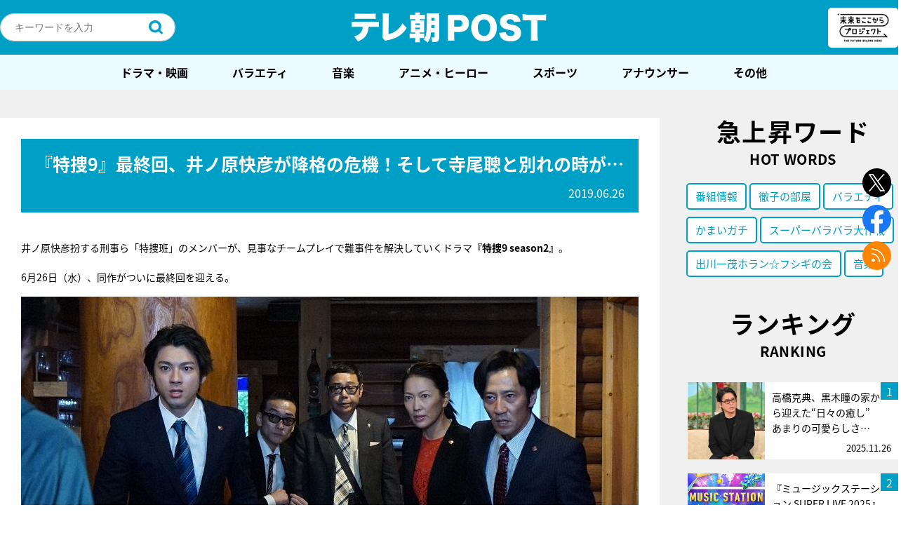

--- FILE ---
content_type: text/html; charset=UTF-8
request_url: https://post.tv-asahi.co.jp/post-91309/
body_size: 238470
content:
<!DOCTYPE html>
<html lang="ja">
<head>
<!-- Google Tag Manager -->
<script>(function(w,d,s,l,i){w[l]=w[l]||[];w[l].push({'gtm.start':
new Date().getTime(),event:'gtm.js'});var f=d.getElementsByTagName(s)[0],
j=d.createElement(s),dl=l!='dataLayer'?'&l='+l:'';j.async=true;j.src=
'https://www.googletagmanager.com/gtm.js?id='+i+dl;f.parentNode.insertBefore(j,f);
})(window,document,'script','dataLayer','GTM-K72L9H3');</script>
<!-- End Google Tag Manager -->
  <meta charset="UTF-8" />

	
	<title>テレ朝POST » 『特捜9』最終回、井ノ原快彦が降格の危機！そして寺尾聰と別れの時が…</title>
	<meta name="description" content="井ノ原快彦扮する刑事ら「特捜班」のメンバーが、見事なチームプレイで難事件を解決していくドラマ『特捜9 season2』。6月26日（水）、同作がついに最終回を迎える。 ©テレビ朝日弁護士が相次いで殺される連続殺人事件が発生する。容疑者として浮上したのは裁" />
	<meta name="keywords" content=",ドラマ,特捜9,番組情報" />
	<meta name="viewport" content="width=device-width maximum-scale=2">

	<!--og-->
	<meta property="mixi:image" content="https://post.tv-asahi.co.jp/wp-content/uploads/2019/06/tks91.jpg" />
	<meta property="og:image" content="https://post.tv-asahi.co.jp/wp-content/uploads/2019/06/tks91.jpg" />
	<meta property="og:image:width" content="880">
	<meta property="og:image:height" content="584">
	<meta property="og:title" content="『特捜9』最終回、井ノ原快彦が降格の危機！そして寺尾聰と別れの時が…" />
	<meta property="og:url" content="https://post.tv-asahi.co.jp/post-91309/" />
	<meta property="og:description" content="井ノ原快彦扮する刑事ら「特捜班」のメンバーが、見事なチームプレイで難事件を解決していくドラマ『特捜9 season2』。6月26日（水）、同作がついに最終回を迎える。 ©テレビ朝日弁護士が相次いで殺される連続殺人事件が発生する。容疑者として浮上したのは裁" />
	<meta property="og:type" content="article"/>
	<meta property="og:site_name" content="テレ朝POST" />

	<!-- facebook -->
	<meta property="fb:app_id" content="233999063735848" />
	<!-- <meta property="fb:app_id" content="453642911659104" /> -->

	<!-- twitter -->
	<meta name="twitter:card" content="summary_large_image" />
	<meta name="twitter:site" content="@post_tvasahi" />
	<meta name="twitter:image:src" content="https://post.tv-asahi.co.jp/wp-content/uploads/2019/06/tks91.jpg" />
	<link rel="shortcut icon" href="https://post.tv-asahi.co.jp/wp-content/themes/favclip-master/img/common/favicon.ico">
	<link rel="apple-touch-icon" sizes="180x180" href="https://post.tv-asahi.co.jp/wp-content/themes/favclip-master/img/common/apple-touch-icon-180x180.png">
	<!-- font -->
	<script>
		(function(d) {
			var config = {
				kitId: 'hpk0kwg',
				scriptTimeout: 3000,
				async: true
			},
			h=d.documentElement,t=setTimeout(function(){h.className=h.className.replace(/\bwf-loading\b/g,"")+" wf-inactive";},config.scriptTimeout),tk=d.createElement("script"),f=false,s=d.getElementsByTagName("script")[0],a;h.className+=" wf-loading";tk.src='https://use.typekit.net/'+config.kitId+'.js';tk.async=true;tk.onload=tk.onreadystatechange=function(){a=this.readyState;if(f||a&&a!="complete"&&a!="loaded")return;f=true;clearTimeout(t);try{Typekit.load(config)}catch(e){}};s.parentNode.insertBefore(tk,s)
			}
		)(document);
	</script>
  <!--css-->
	<link rel="stylesheet" href="https://post.tv-asahi.co.jp/wp-content/themes/favclip-master/style_sp.css?ver=20240625" media="screen and (max-width:800px)">
	<link rel="stylesheet" href="https://post.tv-asahi.co.jp/wp-content/themes/favclip-master/style.css?ver=20240625" media="screen and (min-width:801px)">

	
	<link rel="stylesheet" href="https://post.tv-asahi.co.jp/wp-content/themes/favclip-master/print.css?ver=20221110" media="print">

  <!--js-->
  	      	
  <meta name='robots' content='max-image-preview:large' />
<script>
var ajaxurl = 'https://post.tv-asahi.co.jp/wp-admin/admin-ajax.php';
</script>
<link rel='dns-prefetch' href='//ajax.googleapis.com' />
<script type="text/javascript">
window._wpemojiSettings = {"baseUrl":"https:\/\/s.w.org\/images\/core\/emoji\/14.0.0\/72x72\/","ext":".png","svgUrl":"https:\/\/s.w.org\/images\/core\/emoji\/14.0.0\/svg\/","svgExt":".svg","source":{"concatemoji":"https:\/\/post.tv-asahi.co.jp\/wp-includes\/js\/wp-emoji-release.min.js?ver=6.2"}};
/*! This file is auto-generated */
!function(e,a,t){var n,r,o,i=a.createElement("canvas"),p=i.getContext&&i.getContext("2d");function s(e,t){p.clearRect(0,0,i.width,i.height),p.fillText(e,0,0);e=i.toDataURL();return p.clearRect(0,0,i.width,i.height),p.fillText(t,0,0),e===i.toDataURL()}function c(e){var t=a.createElement("script");t.src=e,t.defer=t.type="text/javascript",a.getElementsByTagName("head")[0].appendChild(t)}for(o=Array("flag","emoji"),t.supports={everything:!0,everythingExceptFlag:!0},r=0;r<o.length;r++)t.supports[o[r]]=function(e){if(p&&p.fillText)switch(p.textBaseline="top",p.font="600 32px Arial",e){case"flag":return s("\ud83c\udff3\ufe0f\u200d\u26a7\ufe0f","\ud83c\udff3\ufe0f\u200b\u26a7\ufe0f")?!1:!s("\ud83c\uddfa\ud83c\uddf3","\ud83c\uddfa\u200b\ud83c\uddf3")&&!s("\ud83c\udff4\udb40\udc67\udb40\udc62\udb40\udc65\udb40\udc6e\udb40\udc67\udb40\udc7f","\ud83c\udff4\u200b\udb40\udc67\u200b\udb40\udc62\u200b\udb40\udc65\u200b\udb40\udc6e\u200b\udb40\udc67\u200b\udb40\udc7f");case"emoji":return!s("\ud83e\udef1\ud83c\udffb\u200d\ud83e\udef2\ud83c\udfff","\ud83e\udef1\ud83c\udffb\u200b\ud83e\udef2\ud83c\udfff")}return!1}(o[r]),t.supports.everything=t.supports.everything&&t.supports[o[r]],"flag"!==o[r]&&(t.supports.everythingExceptFlag=t.supports.everythingExceptFlag&&t.supports[o[r]]);t.supports.everythingExceptFlag=t.supports.everythingExceptFlag&&!t.supports.flag,t.DOMReady=!1,t.readyCallback=function(){t.DOMReady=!0},t.supports.everything||(n=function(){t.readyCallback()},a.addEventListener?(a.addEventListener("DOMContentLoaded",n,!1),e.addEventListener("load",n,!1)):(e.attachEvent("onload",n),a.attachEvent("onreadystatechange",function(){"complete"===a.readyState&&t.readyCallback()})),(e=t.source||{}).concatemoji?c(e.concatemoji):e.wpemoji&&e.twemoji&&(c(e.twemoji),c(e.wpemoji)))}(window,document,window._wpemojiSettings);
</script>
<style type="text/css">
img.wp-smiley,
img.emoji {
	display: inline !important;
	border: none !important;
	box-shadow: none !important;
	height: 1em !important;
	width: 1em !important;
	margin: 0 0.07em !important;
	vertical-align: -0.1em !important;
	background: none !important;
	padding: 0 !important;
}
</style>
	<link rel='stylesheet' id='wp-block-library-css' href='https://post.tv-asahi.co.jp/wp-includes/css/dist/block-library/style.min.css?ver=6.2' type='text/css' media='all' />
<link rel='stylesheet' id='classic-theme-styles-css' href='https://post.tv-asahi.co.jp/wp-includes/css/classic-themes.min.css?ver=6.2' type='text/css' media='all' />
<style id='global-styles-inline-css' type='text/css'>
body{--wp--preset--color--black: #000000;--wp--preset--color--cyan-bluish-gray: #abb8c3;--wp--preset--color--white: #ffffff;--wp--preset--color--pale-pink: #f78da7;--wp--preset--color--vivid-red: #cf2e2e;--wp--preset--color--luminous-vivid-orange: #ff6900;--wp--preset--color--luminous-vivid-amber: #fcb900;--wp--preset--color--light-green-cyan: #7bdcb5;--wp--preset--color--vivid-green-cyan: #00d084;--wp--preset--color--pale-cyan-blue: #8ed1fc;--wp--preset--color--vivid-cyan-blue: #0693e3;--wp--preset--color--vivid-purple: #9b51e0;--wp--preset--gradient--vivid-cyan-blue-to-vivid-purple: linear-gradient(135deg,rgba(6,147,227,1) 0%,rgb(155,81,224) 100%);--wp--preset--gradient--light-green-cyan-to-vivid-green-cyan: linear-gradient(135deg,rgb(122,220,180) 0%,rgb(0,208,130) 100%);--wp--preset--gradient--luminous-vivid-amber-to-luminous-vivid-orange: linear-gradient(135deg,rgba(252,185,0,1) 0%,rgba(255,105,0,1) 100%);--wp--preset--gradient--luminous-vivid-orange-to-vivid-red: linear-gradient(135deg,rgba(255,105,0,1) 0%,rgb(207,46,46) 100%);--wp--preset--gradient--very-light-gray-to-cyan-bluish-gray: linear-gradient(135deg,rgb(238,238,238) 0%,rgb(169,184,195) 100%);--wp--preset--gradient--cool-to-warm-spectrum: linear-gradient(135deg,rgb(74,234,220) 0%,rgb(151,120,209) 20%,rgb(207,42,186) 40%,rgb(238,44,130) 60%,rgb(251,105,98) 80%,rgb(254,248,76) 100%);--wp--preset--gradient--blush-light-purple: linear-gradient(135deg,rgb(255,206,236) 0%,rgb(152,150,240) 100%);--wp--preset--gradient--blush-bordeaux: linear-gradient(135deg,rgb(254,205,165) 0%,rgb(254,45,45) 50%,rgb(107,0,62) 100%);--wp--preset--gradient--luminous-dusk: linear-gradient(135deg,rgb(255,203,112) 0%,rgb(199,81,192) 50%,rgb(65,88,208) 100%);--wp--preset--gradient--pale-ocean: linear-gradient(135deg,rgb(255,245,203) 0%,rgb(182,227,212) 50%,rgb(51,167,181) 100%);--wp--preset--gradient--electric-grass: linear-gradient(135deg,rgb(202,248,128) 0%,rgb(113,206,126) 100%);--wp--preset--gradient--midnight: linear-gradient(135deg,rgb(2,3,129) 0%,rgb(40,116,252) 100%);--wp--preset--duotone--dark-grayscale: url('#wp-duotone-dark-grayscale');--wp--preset--duotone--grayscale: url('#wp-duotone-grayscale');--wp--preset--duotone--purple-yellow: url('#wp-duotone-purple-yellow');--wp--preset--duotone--blue-red: url('#wp-duotone-blue-red');--wp--preset--duotone--midnight: url('#wp-duotone-midnight');--wp--preset--duotone--magenta-yellow: url('#wp-duotone-magenta-yellow');--wp--preset--duotone--purple-green: url('#wp-duotone-purple-green');--wp--preset--duotone--blue-orange: url('#wp-duotone-blue-orange');--wp--preset--font-size--small: 13px;--wp--preset--font-size--medium: 20px;--wp--preset--font-size--large: 36px;--wp--preset--font-size--x-large: 42px;--wp--preset--spacing--20: 0.44rem;--wp--preset--spacing--30: 0.67rem;--wp--preset--spacing--40: 1rem;--wp--preset--spacing--50: 1.5rem;--wp--preset--spacing--60: 2.25rem;--wp--preset--spacing--70: 3.38rem;--wp--preset--spacing--80: 5.06rem;--wp--preset--shadow--natural: 6px 6px 9px rgba(0, 0, 0, 0.2);--wp--preset--shadow--deep: 12px 12px 50px rgba(0, 0, 0, 0.4);--wp--preset--shadow--sharp: 6px 6px 0px rgba(0, 0, 0, 0.2);--wp--preset--shadow--outlined: 6px 6px 0px -3px rgba(255, 255, 255, 1), 6px 6px rgba(0, 0, 0, 1);--wp--preset--shadow--crisp: 6px 6px 0px rgba(0, 0, 0, 1);}:where(.is-layout-flex){gap: 0.5em;}body .is-layout-flow > .alignleft{float: left;margin-inline-start: 0;margin-inline-end: 2em;}body .is-layout-flow > .alignright{float: right;margin-inline-start: 2em;margin-inline-end: 0;}body .is-layout-flow > .aligncenter{margin-left: auto !important;margin-right: auto !important;}body .is-layout-constrained > .alignleft{float: left;margin-inline-start: 0;margin-inline-end: 2em;}body .is-layout-constrained > .alignright{float: right;margin-inline-start: 2em;margin-inline-end: 0;}body .is-layout-constrained > .aligncenter{margin-left: auto !important;margin-right: auto !important;}body .is-layout-constrained > :where(:not(.alignleft):not(.alignright):not(.alignfull)){max-width: var(--wp--style--global--content-size);margin-left: auto !important;margin-right: auto !important;}body .is-layout-constrained > .alignwide{max-width: var(--wp--style--global--wide-size);}body .is-layout-flex{display: flex;}body .is-layout-flex{flex-wrap: wrap;align-items: center;}body .is-layout-flex > *{margin: 0;}:where(.wp-block-columns.is-layout-flex){gap: 2em;}.has-black-color{color: var(--wp--preset--color--black) !important;}.has-cyan-bluish-gray-color{color: var(--wp--preset--color--cyan-bluish-gray) !important;}.has-white-color{color: var(--wp--preset--color--white) !important;}.has-pale-pink-color{color: var(--wp--preset--color--pale-pink) !important;}.has-vivid-red-color{color: var(--wp--preset--color--vivid-red) !important;}.has-luminous-vivid-orange-color{color: var(--wp--preset--color--luminous-vivid-orange) !important;}.has-luminous-vivid-amber-color{color: var(--wp--preset--color--luminous-vivid-amber) !important;}.has-light-green-cyan-color{color: var(--wp--preset--color--light-green-cyan) !important;}.has-vivid-green-cyan-color{color: var(--wp--preset--color--vivid-green-cyan) !important;}.has-pale-cyan-blue-color{color: var(--wp--preset--color--pale-cyan-blue) !important;}.has-vivid-cyan-blue-color{color: var(--wp--preset--color--vivid-cyan-blue) !important;}.has-vivid-purple-color{color: var(--wp--preset--color--vivid-purple) !important;}.has-black-background-color{background-color: var(--wp--preset--color--black) !important;}.has-cyan-bluish-gray-background-color{background-color: var(--wp--preset--color--cyan-bluish-gray) !important;}.has-white-background-color{background-color: var(--wp--preset--color--white) !important;}.has-pale-pink-background-color{background-color: var(--wp--preset--color--pale-pink) !important;}.has-vivid-red-background-color{background-color: var(--wp--preset--color--vivid-red) !important;}.has-luminous-vivid-orange-background-color{background-color: var(--wp--preset--color--luminous-vivid-orange) !important;}.has-luminous-vivid-amber-background-color{background-color: var(--wp--preset--color--luminous-vivid-amber) !important;}.has-light-green-cyan-background-color{background-color: var(--wp--preset--color--light-green-cyan) !important;}.has-vivid-green-cyan-background-color{background-color: var(--wp--preset--color--vivid-green-cyan) !important;}.has-pale-cyan-blue-background-color{background-color: var(--wp--preset--color--pale-cyan-blue) !important;}.has-vivid-cyan-blue-background-color{background-color: var(--wp--preset--color--vivid-cyan-blue) !important;}.has-vivid-purple-background-color{background-color: var(--wp--preset--color--vivid-purple) !important;}.has-black-border-color{border-color: var(--wp--preset--color--black) !important;}.has-cyan-bluish-gray-border-color{border-color: var(--wp--preset--color--cyan-bluish-gray) !important;}.has-white-border-color{border-color: var(--wp--preset--color--white) !important;}.has-pale-pink-border-color{border-color: var(--wp--preset--color--pale-pink) !important;}.has-vivid-red-border-color{border-color: var(--wp--preset--color--vivid-red) !important;}.has-luminous-vivid-orange-border-color{border-color: var(--wp--preset--color--luminous-vivid-orange) !important;}.has-luminous-vivid-amber-border-color{border-color: var(--wp--preset--color--luminous-vivid-amber) !important;}.has-light-green-cyan-border-color{border-color: var(--wp--preset--color--light-green-cyan) !important;}.has-vivid-green-cyan-border-color{border-color: var(--wp--preset--color--vivid-green-cyan) !important;}.has-pale-cyan-blue-border-color{border-color: var(--wp--preset--color--pale-cyan-blue) !important;}.has-vivid-cyan-blue-border-color{border-color: var(--wp--preset--color--vivid-cyan-blue) !important;}.has-vivid-purple-border-color{border-color: var(--wp--preset--color--vivid-purple) !important;}.has-vivid-cyan-blue-to-vivid-purple-gradient-background{background: var(--wp--preset--gradient--vivid-cyan-blue-to-vivid-purple) !important;}.has-light-green-cyan-to-vivid-green-cyan-gradient-background{background: var(--wp--preset--gradient--light-green-cyan-to-vivid-green-cyan) !important;}.has-luminous-vivid-amber-to-luminous-vivid-orange-gradient-background{background: var(--wp--preset--gradient--luminous-vivid-amber-to-luminous-vivid-orange) !important;}.has-luminous-vivid-orange-to-vivid-red-gradient-background{background: var(--wp--preset--gradient--luminous-vivid-orange-to-vivid-red) !important;}.has-very-light-gray-to-cyan-bluish-gray-gradient-background{background: var(--wp--preset--gradient--very-light-gray-to-cyan-bluish-gray) !important;}.has-cool-to-warm-spectrum-gradient-background{background: var(--wp--preset--gradient--cool-to-warm-spectrum) !important;}.has-blush-light-purple-gradient-background{background: var(--wp--preset--gradient--blush-light-purple) !important;}.has-blush-bordeaux-gradient-background{background: var(--wp--preset--gradient--blush-bordeaux) !important;}.has-luminous-dusk-gradient-background{background: var(--wp--preset--gradient--luminous-dusk) !important;}.has-pale-ocean-gradient-background{background: var(--wp--preset--gradient--pale-ocean) !important;}.has-electric-grass-gradient-background{background: var(--wp--preset--gradient--electric-grass) !important;}.has-midnight-gradient-background{background: var(--wp--preset--gradient--midnight) !important;}.has-small-font-size{font-size: var(--wp--preset--font-size--small) !important;}.has-medium-font-size{font-size: var(--wp--preset--font-size--medium) !important;}.has-large-font-size{font-size: var(--wp--preset--font-size--large) !important;}.has-x-large-font-size{font-size: var(--wp--preset--font-size--x-large) !important;}
.wp-block-navigation a:where(:not(.wp-element-button)){color: inherit;}
:where(.wp-block-columns.is-layout-flex){gap: 2em;}
.wp-block-pullquote{font-size: 1.5em;line-height: 1.6;}
</style>
<link rel='stylesheet' id='contact-form-7-css' href='https://post.tv-asahi.co.jp/wp-content/plugins/contact-form-7/includes/css/styles.css?ver=5.8.4' type='text/css' media='all' />
<link rel="https://api.w.org/" href="https://post.tv-asahi.co.jp/wp-json/" /><link rel="alternate" type="application/json" href="https://post.tv-asahi.co.jp/wp-json/wp/v2/posts/91309" /><link rel="alternate" type="application/json+oembed" href="https://post.tv-asahi.co.jp/wp-json/oembed/1.0/embed?url=https%3A%2F%2Fpost.tv-asahi.co.jp%2Fpost-91309%2F" />
<link rel="alternate" type="text/xml+oembed" href="https://post.tv-asahi.co.jp/wp-json/oembed/1.0/embed?url=https%3A%2F%2Fpost.tv-asahi.co.jp%2Fpost-91309%2F&#038;format=xml" />
<link rel="canonical" href="https://post.tv-asahi.co.jp/post-91309/" />
<link rel="amphtml" href="https://post.tv-asahi.co.jp/post-91309/amp/" /><link rel="icon" href="https://post.tv-asahi.co.jp/wp-content/uploads/2017/06/tv_asahi.png" sizes="32x32" />
<link rel="icon" href="https://post.tv-asahi.co.jp/wp-content/uploads/2017/06/tv_asahi.png" sizes="192x192" />
<link rel="apple-touch-icon" href="https://post.tv-asahi.co.jp/wp-content/uploads/2017/06/tv_asahi.png" />
<meta name="msapplication-TileImage" content="https://post.tv-asahi.co.jp/wp-content/uploads/2017/06/tv_asahi.png" />
<noscript><style id="rocket-lazyload-nojs-css">.rll-youtube-player, [data-lazy-src]{display:none !important;}</style></noscript>
	<!-- Google Analytics -->
	<script> (function(i,s,o,g,r,a,m){i['GoogleAnalyticsObject']=r;i[r]=i[r]||function(){ (i[r].q=i[r].q||[]).push(arguments)},i[r].l=1*new Date();a=s.createElement(o), m=s.getElementsByTagName(o)[0];a.async=1;a.src=g;m.parentNode.insertBefore(a,m) })(window,document,'script','https://www.google-analytics.com/analytics.js','ga'); ga('create', 'UA-97083732-1', 'auto'); ga('send', 'pageview'); </script>
	<!-- Google Analytics -->

	<!-- 手順1 Fluxタグの記述 -->

	<script async='async' src="https://flux-cdn.com/client/tvasahi/tvasahi-post.min.js"></script>
	<script type="text/javascript">
		window.pbjs = window.pbjs || {};
	  	window.pbjs.que = window.pbjs.que || [];
	</script>

	<!-- 手順2 GoogleのDFPの記述 -->

	<script async='async' src='https://securepubads.g.doubleclick.net/tag/js/gpt.js'></script>
	<script type="text/javascript">
		window.googletag = window.googletag || {};
		window.googletag.cmd = window.googletag.cmd || [];
	</script>

	<!-- 手順3 PrebidとTAM(UAM)を呼び出すための記述 -->

	<script type="text/javascript">
		window.fluxtag = {
			intersectionObserver: null,
			lazyAdUnits: [],
			lazyOption: {
				rootMargin: window.innerHeight * 3 + "px"
			},
			failSafeTimeout: 3000,
			isFn: function (object) {
				var _t = 'Function';
				var toString = Object.prototype.toString;
				return toString.call(object) === '[object ' + _t + ']';
			},
			renderAds: function (lines, failSafeTimeout) {
				googletag.cmd.push(function () {
					var failSafeTimeout = failSafeTimeout || window.fluxtag.failSafeTimeout;
					var bidRequestTimeout = (failSafeTimeout - 500) > 0 ? failSafeTimeout - 500 : failSafeTimeout;
					var refreshLines = [];
					var params = (function () {
						// GAMを呼び出したかを確認にするフラグ
						var readyBids = {
							amazon: false,
							google: false,
							prebid: false,
						};
						var definedSlots = [];
						var adsInfo = {
							gpt: {
								slots: [],
								displayDivIds: [],
							},
							aps: {
								slots: [],
								divIds: [],
							},
							pb: {
								divIds: []
							}
						};
						// window幅に合わせてサイズ一覧を返す関数
						var getSizeList = function (width, height, sizeMappings) {
							// サイズマッピングをfilterして、reduce関数で近い方のサイズを取得
							const sizeMapping = sizeMappings.filter(function (mappingObject) {
								return mappingObject[0][0] <= width && mappingObject[0][1] <= height
							}).reduce(function (a, b) {
								return (Math.abs(b[0][0] - width) <= Math.abs(a[0][0] - width) && Math.abs(b[0][1] -
                					height) <= Math.abs(a[0][1] - height)) ? b : a;
							});
							// 取得したサイズマッピングのサイズ一覧が空なら空の配列を追加する
							if (!sizeMapping[1].length) {
								sizeMapping[1].push([])
							}
							// 取得したサイズマッピングのサイズ一覧を返す
							return sizeMapping[1]
						};

						googletag.pubads().getSlots().forEach(function (slot) {
							// 既にdefineSlotされていた場合
							definedSlots[slot.getSlotElementId()] = slot;
						});

						lines.forEach(function (line) {
							var divId = line.divId;

							adsInfo.pb.divIds.push(divId);

							refreshLines.push({
								code: line.gpt.unitPath,
								id: divId
							});

							if (definedSlots[divId]) {
								adsInfo.gpt.slots.push(definedSlots[divId]);
							} else {
								var slot = googletag.defineSlot(line.gpt.unitPath, line.gpt.sizes, divId)
									.addService(googletag.pubads());

								if (line.gpt.sizeMapping && line.gpt.sizeMapping.length > 0) {
									var sizeMapping = googletag.sizeMapping();
									line.gpt.sizeMapping.forEach(function (size) {
										sizeMapping.addSize(size[0], size[1]);
									});
									slot.defineSizeMapping(sizeMapping.build());
								}
								if (line.gpt.keyValues && line.gpt.keyValues.length > 0) {
									line.gpt.keyValues.forEach(function (param) {
										slot.setTargeting(param.key, param.value);
									});
								}
								adsInfo.gpt.slots.push(slot);
								adsInfo.gpt.displayDivIds.push(divId);
							}

							// TAM並走枠の場合
							if (!!line.aps) {
								if (line.gpt.sizeMapping && line.gpt.sizeMapping.length > 0) {
									line.aps.sizes = getSizeList(window.innerWidth, window.innerHeight, line.gpt
										.sizeMapping)
								}
								adsInfo.aps.slots.push({
									slotID: divId,
									slotName: line.aps.slotName,
									sizes: line.aps.sizes
								});
								adsInfo.aps.divIds.push(divId);
							}
						});
						// APSの枠がない場合
						if (adsInfo.aps.slots.length === 0) {
							readyBids.amazon = true;
						}
						// Prebid、APSでオークション後に起動する関数 (GAMコール、広告Display)
						var adServerSend = function () {
							if (!readyBids.amazon || !readyBids.prebid) {
								return;
							}
							if (!readyBids.google) {
								readyBids.google = true;
								adsInfo.gpt.displayDivIds.forEach(function (divId) {
									googletag.display(divId);
								});
								if (!!(pbjs.setTargetingForGPTAsync) && fluxtag.isFn(pbjs.setTargetingForGPTAsync)) {
									pbjs.que.push(function () {
										pbjs.setTargetingForGPTAsync(adsInfo.pb.divIds);
									});
								}
								if (adsInfo.aps.slots.length > 0 && !!(window.apstag) && fluxtag.isFn(window.apstag
									.fetchBids)) {
									window.apstag.setDisplayBids(adsInfo.aps.divIds);
								}
								googletag.pubads().refresh(adsInfo.gpt.slots);
							}
						};
						// APSオークション後に起動する関数
						var apsCallback = function () {
							readyBids.amazon = true;
							adServerSend();
						};
						// Prebidオークション後に起動する関数
						var pbCallback = function () {
							readyBids.prebid = true;
							adServerSend();
						};
						// もしtimeout以内にPrebidが動作できなかった場合、最終的にGAMをコール
						setTimeout(function () {
							readyBids.amazon = true;
							readyBids.prebid = true;
							adServerSend();
						}, failSafeTimeout);

						return {
							aps: {
								slots: adsInfo.aps.slots,
								callback: apsCallback,
							},
							prebid: {
								callback: pbCallback,
							}
						};
					})();

					if (!!(window.pbFlux) && window.pbFlux.refresh && fluxtag.isFn(window.pbFlux.refresh)) {
						// Prebid呼び出し
						pbjs.que.push(function () {
							window.pbFlux.refresh({
								lines: refreshLines,
								callback: params.prebid.callback,
								timeout: bidRequestTimeout
							});
						});
					} else {
						params.prebid.callback();
					}

					if (params.aps.slots.length > 0 && !!(window.apstag) && fluxtag.isFn(window.apstag.fetchBids)) {
						// APS呼び出し
						window.apstag.fetchBids({
							slots: params.aps.slots,
							timeout: bidRequestTimeout
						}, function (bids) {
							params.aps.callback();
						});
					} else {
						params.aps.callback();
					}
				});
			},
			enableLazyLoad: function (lines) {
				if (!fluxtag.intersectionObserver) {
					var options = {
						root: null,
						rootMargin: fluxtag.lazyOption.rootMargin,
						threshold: [1],
					};

					var handleIntersect = function (entries, observer) {
						entries.forEach(function (entry) {
							if (entry.isIntersecting) {
								var divId = entry.target.id;
								fluxtag.renderAds(fluxtag.lazyAdUnits[divId]);
								fluxtag.intersectionObserver.unobserve(entry.target);
							}
						});
					};

					fluxtag.intersectionObserver = new IntersectionObserver(
						handleIntersect,
						options
					);
				}

				var observe = (function (lines) {
					return function () {
						lines.map(function (line, i) {
							var el = document.getElementById(line.divId);
							if (!!el) {
								fluxtag.intersectionObserver.observe(el);
								fluxtag.lazyAdUnits[line.divId] = [Object.assign({}, line)];
							}
						});
					}
				})(lines);

				if (document.readyState === 'loading') {
					document.addEventListener('DOMContentLoaded', observe);
				} else {
					observe();
				}
			}
		};
	</script>

	<!-- 手順4 TAM(UAM)の実装記述 -->

	<script type='text/javascript'>
		! function (a9, a, p, s, t, A, g) {
			if (a[a9]) return;

			function q(c, r) {
				a[a9]._Q.push([c, r])
			}
			a[a9] = {
				init: function () {
					q("i", arguments)
				},
				fetchBids: function () {
					q("f", arguments)
				},
				setDisplayBids: function () {},
				targetingKeys: function () {
					return []
				},
				_Q: []
			};
			A = p.createElement(s);
			A.async = !0;
			A.src = t;
			g = p.getElementsByTagName(s)[0];
			g.parentNode.insertBefore(A, g)
		}("apstag", window, document, "script", "//c.amazon-adsystem.com/aax2/apstag.js");
		apstag.init({
			pubID: '5237',
			adServer: 'googletag',
			bidTimeout: 1e3
		});
	</script>

	<!-- 手順5 gpt全体の設定 -->
	<script type="text/javascript">
		googletag.cmd.push(function () {
			googletag.pubads().enableSingleRequest();
			googletag.pubads().disableInitialLoad();
			googletag.enableServices();
		});
	</script>

	<!-- タブーラ管理用タグ -->
		<!-- 記事ページ用 -->
	<script type="text/javascript">
		window._taboola = window._taboola || [];
		_taboola.push({article:'auto'});
		!function (e, f, u, i) {
			if (!document.getElementById(i)){
			e.async = 1;
			e.src = u;
			e.id = i;
			f.parentNode.insertBefore(e, f);
			}
		}(document.createElement('script'),
		document.getElementsByTagName('script')[0],
		'//cdn.taboola.com/libtrc/tvasahi-tele-asapost/loader.js',
		'tb_loader_script');
		if(window.performance && typeof window.performance.mark == 'function')
			{window.performance.mark('tbl_ic');}
	</script>
	
		<script>
		var tsukasa_tags = [{"name":"\u300cEchoes of Life\u300d\u7fbd\u751f\u7d50\u5f26\u304c\u7d21\u3050\u7a76\u6975\u306e\u30b9\u30c8\u30fc\u30ea\u30fc","slug":"%e3%80%8cechoes-of-life%e3%80%8d%e7%be%bd%e7%94%9f%e7%b5%90%e5%bc%a6%e3%81%8c%e7%b4%a1%e3%81%90%e7%a9%b6%e6%a5%b5%e3%81%ae%e3%82%b9%e3%83%88%e3%83%bc%e3%83%aa%e3%83%bc","program_dir":"echoes_of_life"},{"name":"\u300c\u4e16\u754c\u4f53\u64cd2021\u300d\uff06\u300c\u4e16\u754c\u65b0\u4f53\u64cd2021\u300d","slug":"%e3%80%8c%e4%b8%96%e7%95%8c%e4%bd%93%e6%93%8d2021%e3%80%8d%ef%bc%86%e3%80%8c%e4%b8%96%e7%95%8c%e6%96%b0%e4%bd%93%e6%93%8d2021%e3%80%8d","program_dir":"taiso2021_kitakyushu"},{"name":"\u30102018\u5e747\u6708\u653e\u9001\u3011\u8b66\u8996\u5e81\u30fb\u635c\u67fb\u4e00\u8ab2\u9577\u30b9\u30da\u30b7\u30e3\u30eb","slug":"%e3%80%902018%e5%b9%b47%e6%9c%88%e6%94%be%e9%80%81%e3%80%91%e8%ad%a6%e8%a6%96%e5%ba%81%e3%83%bb%e6%8d%9c%e6%9f%bb%e4%b8%80%e8%aa%b2%e9%95%b7%e3%82%b9%e3%83%9a%e3%82%b7%e3%83%a3%e3%83%ab","program_dir":"ichikacho_sp2018"},{"name":"\u30102019\u5e7410\u6708\u653e\u9001\u3011\u8b66\u8996\u5e81\u30fb\u635c\u67fb\u4e00\u8ab2\u9577 \u30b9\u30da\u30b7\u30e3\u30eb","slug":"%e3%80%902019%e5%b9%b410%e6%9c%88%e6%94%be%e9%80%81%e3%80%91%e8%ad%a6%e8%a6%96%e5%ba%81%e3%83%bb%e6%8d%9c%e6%9f%bb%e4%b8%80%e8%aa%b2%e9%95%b7-%e3%82%b9%e3%83%9a%e3%82%b7%e3%83%a3%e3%83%ab","program_dir":"ichikacho_sp6"},{"name":"\u30102019\u5e747\u6708\u653e\u9001\u3011\u8b66\u8996\u5e81\u30fb\u635c\u67fb\u4e00\u8ab2\u9577\u3000\u65b0\u4f5c\u30b9\u30da\u30b7\u30e3\u30ebI","slug":"%e3%80%902019%e5%b9%b47%e6%9c%88%e6%94%be%e9%80%81%e3%80%91%e8%ad%a6%e8%a6%96%e5%ba%81%e3%83%bb%e6%8d%9c%e6%9f%bb%e4%b8%80%e8%aa%b2%e9%95%b7%e3%80%80%e6%96%b0%e4%bd%9c%e3%82%b9%e3%83%9a%e3%82%b7","program_dir":"ichikacho_sp4"},{"name":"\u30102019\u5e747\u6708\u653e\u9001\u3011\u8b66\u8996\u5e81\u30fb\u635c\u67fb\u4e00\u8ab2\u9577\u3000\u65b0\u4f5c\u30b9\u30da\u30b7\u30e3\u30ebII","slug":"%e8%ad%a6%e8%a6%96%e5%ba%81%e3%83%bb%e6%8d%9c%e6%9f%bb%e4%b8%80%e8%aa%b2%e9%95%b7%e3%80%80%e6%96%b0%e4%bd%9c%e3%82%b9%e3%83%9a%e3%82%b7%e3%83%a3%e3%83%abii","program_dir":"ichikacho_sp5"},{"name":"#\u88f8\u306e\u5c11\u5e74","slug":"%e8%a3%b8%e3%81%ae%e5%b0%91%e5%b9%b4","program_dir":"hadaka"},{"name":"\uff0b90000\u30a2\u30e9\u30a6\u30f3\u30c9","slug":"%ef%bc%8b90000%e3%82%a2%e3%83%a9%e3%82%a6%e3%83%b3%e3%83%89","program_dir":"tasu90000"},{"name":"007 \u30b9\u30da\u30af\u30bf\u30fc","slug":"007-%e3%82%b9%e3%83%9a%e3%82%af%e3%82%bf%e3%83%bc","program_dir":"007_Spectre"},{"name":"100%\u306e\u30ad\u30ec\u30a4\u2605\u30aa\u30a4\u30b7\u30a4\u898b\u3064\u3051\u65c5\u3000in \u30cb\u30e5\u30fc\u30e8\u30fc\u30af","slug":"100%e3%81%ae%e3%82%ad%e3%83%ac%e3%82%a4%e2%98%85%e3%82%aa%e3%82%a4%e3%82%b7%e3%82%a4%e8%a6%8b%e3%81%a4%e3%81%91%e6%97%85%e3%80%80in-%e3%83%8b%e3%83%a5%e3%83%bc%e3%83%a8%e3%83%bc%e3%82%af","program_dir":"kirei_ny"},{"name":"100\u307e\u3067\u697d\u3057\u3080\u3064\u3082\u308a\u3067\u3059","slug":"100%e3%81%be%e3%81%a7%e6%a5%bd%e3%81%97%e3%82%80%e3%81%a4%e3%82%82%e3%82%8a%e3%81%a7%e3%81%99","program_dir":"100raku"},{"name":"10\u4e07\u5186\u3067\u3067\u304d\u308b\u304b\u306a","slug":"10%e4%b8%87%e5%86%86%e3%81%a7%e3%81%a7%e3%81%8d%e3%82%8b%e3%81%8b%e3%81%aa","program_dir":"10manyen"},{"name":"1st LIVE INI","slug":"1st-live-ini","program_dir":"ini"},{"name":"1\u30f5\u6708\u96c6\u3081\u3066\u307f\u305f\u30df\u30e5\u30fc\u30b8\u30a2\u30e0","slug":"%ef%bc%91%e3%82%ab%e6%9c%88%e9%9b%86%e3%82%81%e3%81%a6%e3%81%bf%e3%81%9f%e3%83%9f%e3%83%a5%e3%83%bc%e3%82%b8%e3%82%a2%e3%83%a0","program_dir":"1atsu"},{"name":"1\u4e07\u4eba\u304c\u9078\u3076!\u3064\u3044\u306b\u6c7a\u5b9a!\u4ee4\u548c\u30fb\u5e73\u6210\u30fb\u662d\u548c\u3000\u304a\u83d3\u5b50\u30e9\u30f3\u30ad\u30f3\u30b0","slug":"1%e4%b8%87%e4%ba%ba%e3%81%8c%e9%81%b8%e3%81%b6%e3%81%a4%e3%81%84%e3%81%ab%e6%b1%ba%e5%ae%9a%e4%bb%a4%e5%92%8c%e3%83%bb%e5%b9%b3%e6%88%90%e3%83%bb%e6%98%ad%e5%92%8c%e3%80%80%e3%81%8a%e8%8f%93","program_dir":"okashi_ranking"},{"name":"1\u4e07\u4eba\u304c\u9078\u3076\uff01\u3064\u3044\u306b\u6c7a\u5b9a\uff01\u4ee4\u548cvs\u5e73\u6210vs\u662d\u548c\u30a2\u30cb\u30bd\u30f3\u30e9\u30f3\u30ad\u30f3\u30b0","slug":"1%e4%b8%87%e4%ba%ba%e3%81%8c%e9%81%b8%e3%81%b6%ef%bc%81%e3%81%a4%e3%81%84%e3%81%ab%e6%b1%ba%e5%ae%9a%ef%bc%81%e4%bb%a4%e5%92%8cvs%e5%b9%b3%e6%88%90vs%e6%98%ad%e5%92%8c%e3%82%a2%e3%83%8b%e3%82%bd","program_dir":"animesong_ranking"},{"name":"1\u6cca\u5bb6\u65cf","slug":"1%e6%b3%8a%e5%ae%b6%e6%97%8f","program_dir":"wanpaku"},{"name":"2018\u3000\u65e5\u7c73\u91ce\u7403\u3000\u4f8d\u30b8\u30e3\u30d1\u30f3\u00d7MLB\u30aa\u30fc\u30eb\u30b9\u30bf\u30fc\u30c1\u30fc\u30e0","slug":"2018%e3%80%80%e6%97%a5%e7%b1%b3%e9%87%8e%e7%90%83%e3%80%80%e4%be%8d%e3%82%b8%e3%83%a3%e3%83%91%e3%83%b3xmlb%e3%82%aa%e3%83%bc%e3%83%ab%e3%82%b9%e3%82%bf%e3%83%bc%e3%83%81%e3%83%bc%e3%83%a0","program_dir":"nichibei2018"},{"name":"24 JAPAN","slug":"24-japan","program_dir":"24japan"},{"name":"2\u591c\u9023\u7d9a\u30b9\u30da\u30b7\u30e3\u30eb\u30c9\u30e9\u30de\u300e\u30ad\u30c3\u30c1\u30f3\u9769\u547d\u300f","slug":"2%e5%a4%9c%e9%80%a3%e7%b6%9a%e3%82%b9%e3%83%9a%e3%82%b7%e3%83%a3%e3%83%ab%e3%83%89%e3%83%a9%e3%83%9e%e3%80%8e%e3%82%ad%e3%83%83%e3%83%81%e3%83%b3%e9%9d%a9%e5%91%bd%e3%80%8f","program_dir":"kitchen_kakumei"},{"name":"2\u591c\u9023\u7d9a\u30c9\u30e9\u30de\u30b9\u30da\u30b7\u30e3\u30eb \u5c71\u5d0e\u8c4a\u5b50\u300c\u5973\u7cfb\u5bb6\u65cf\u300d","slug":"2%e5%a4%9c%e9%80%a3%e7%b6%9a%e3%83%89%e3%83%a9%e3%83%9e%e3%82%b9%e3%83%9a%e3%82%b7%e3%83%a3%e3%83%ab-%e5%b1%b1%e5%b4%8e%e8%b1%8a%e5%ad%90%e3%80%8c%e5%a5%b3%e7%b3%bb%e5%ae%b6%e6%97%8f%e3%80%8d","program_dir":"nyokeikazoku"},{"name":"2\u591c\u9023\u7d9a\u30c9\u30e9\u30de\u30b9\u30da\u30b7\u30e3\u30eb\u300c\u9003\u4ea1\u8005\u300d","slug":"%e3%83%89%e3%83%a9%e3%83%9e%e3%82%b9%e3%83%9a%e3%82%b7%e3%83%a3%e3%83%ab%e3%80%8c%e9%80%83%e4%ba%a1%e8%80%85%e3%80%8d","program_dir":"tobosha"},{"name":"333","slug":"333","program_dir":"333"},{"name":"4\u9031\u9023\u7d9a\u30b9\u30da\u30b7\u30e3\u30eb\u3000\u30b9\u30fc\u30d1\u30fc\u6226\u968a\u6700\u5f37\u30d0\u30c8\u30eb\uff01\uff01","slug":"4%e9%80%b1%e9%80%a3%e7%b6%9a%e3%82%b9%e3%83%9a%e3%82%b7%e3%83%a3%e3%83%ab%e3%80%80%e3%82%b9%e3%83%bc%e3%83%91%e3%83%bc%e6%88%a6%e9%9a%8a%e6%9c%80%e5%bc%b7%e3%83%90%e3%83%88%e3%83%ab%ef%bc%81%ef%bc%81","program_dir":"saikyo-battle"},{"name":"6\u79d2\u9593\u306e\u8ecc\u8de1\uff5e\u82b1\u706b\u5e2b\u30fb\u671b\u6708\u661f\u592a\u90ce\u306e2\u756a\u76ee\u306e\u6182\u9b31","slug":"6%e7%a7%92%e9%96%93%e3%81%ae%e8%bb%8c%e8%b7%a1%ef%bd%9e%e8%8a%b1%e7%81%ab%e5%b8%ab%e3%83%bb%e6%9c%9b%e6%9c%88%e6%98%9f%e5%a4%aa%e9%83%8e%e3%81%ae2%e7%95%aa%e7%9b%ae%e3%81%ae%e6%86%82%e9%ac%b1","program_dir":"6byoukannokiseki_2"},{"name":"6\u79d2\u9593\u306e\u8ecc\u8de1\uff5e\u82b1\u706b\u5e2b\u30fb\u671b\u6708\u661f\u592a\u90ce\u306e\u6182\u9b31","slug":"6%e7%a7%92%e9%96%93%e3%81%ae%e8%bb%8c%e8%b7%a1%ef%bd%9e%e8%8a%b1%e7%81%ab%e5%b8%ab%e3%83%bb%e6%9c%9b%e6%9c%88%e6%98%9f%e5%a4%aa%e9%83%8e%e3%81%ae%e6%86%82%e9%ac%b1","program_dir":"6byoukannokiseki"},{"name":"\uff18\u6708\u958b\u5e55!!\u30d0\u30b9\u30b1W\u676f\uff5e\u30d0\u30c3\u30b7\u30e5\u304f\u3093\u306e\u30d0\u30b9\u30b1\u8b1b\u5ea7\uff5e","slug":"%ef%bc%98%e6%9c%88%e9%96%8b%e5%b9%95%e3%83%90%e3%82%b9%e3%82%b1w%e6%9d%af%ef%bd%9e%e3%83%90%e3%83%83%e3%82%b7%e3%83%a5%e3%81%8f%e3%82%93%e3%81%ae%e3%83%90%e3%82%b9%e3%82%b1%e8%ac%9b%e5%ba%a7","program_dir":"bashkun-course"},{"name":"And One","slug":"and-one","program_dir":"andone"},{"name":"ANN\u30cb\u30e5\u30fc\u30b9","slug":"ann%e3%83%8b%e3%83%a5%e3%83%bc%e3%82%b9","program_dir":"ann"},{"name":"BeauTV \uff5eVOCE","slug":"beautv-%ef%bd%9evoce","program_dir":"beautv"},{"name":"Believe\uff0d\u541b\u306b\u304b\u3051\u308b\u6a4b\uff0d","slug":"believe%ef%bc%8d%e5%90%9b%e3%81%ab%e3%81%8b%e3%81%91%e3%82%8b%e6%a9%8b%ef%bc%8d","program_dir":"believe"},{"name":"\uff22\uff27\uff5e\u8eab\u8fba\u8b66\u8b77\u4eba\uff5e","slug":"%ef%bd%82%ef%bd%87%ef%bd%9e%e8%ba%ab%e8%be%ba%e8%ad%a6%e8%ad%b7%e4%ba%ba%ef%bd%9e","program_dir":"bg2"},{"name":"BooSTAR -\u30b9\u30bf\u30fc\u30c8\u30a2\u30c3\u30d7\u5fdc\u63f4\u3057\u307e\u3059-","slug":"boostar-%e3%82%b9%e3%82%bf%e3%83%bc%e3%83%88%e3%82%a2%e3%83%83%e3%83%97%e5%bf%9c%e6%8f%b4%e3%81%97%e3%81%be%e3%81%99","program_dir":"boostar"},{"name":"Cafe GREEN APPLE\uff5e\u30df\u30bb\u30b9LOVER\u304c\u96c6\u3046\u5e97\uff5e","slug":"cafe-green-apple%ef%bd%9e%e3%83%9f%e3%82%bb%e3%82%b9lover%e3%81%8c%e9%9b%86%e3%81%86%e5%ba%97%ef%bd%9e","program_dir":"cafe_greenapple"},{"name":"CHANGE YOUR LIFE\u3000\uff5e\u3042\u306a\u305f\u306e\u304f\u3089\u3057\u3092\u5909\u3048\u305f\u3082\u306e\uff5e","slug":"change-your-life%e3%80%80%ef%bd%9e%e3%81%82%e3%81%aa%e3%81%9f%e3%81%ae%e3%81%8f%e3%82%89%e3%81%97%e3%82%92%e5%a4%89%e3%81%88%e3%81%9f%e3%82%82%e3%81%ae%ef%bd%9e","program_dir":"change_nissan"},{"name":"dele\uff08\u30c7\u30a3\u30fc\u30ea\u30fc\uff09","slug":"dele%ef%bc%88%e3%83%87%e3%82%a3%e3%83%bc%e3%83%aa%e3%83%bc%ef%bc%89","program_dir":"dele"},{"name":"Destiny","slug":"destiny","program_dir":"destiny"},{"name":"DOCTORS \u6700\u5f37\u306e\u540d\u533b\u3000\u65b0\u6625\u30b9\u30da\u30b7\u30e3\u30eb","slug":"doctors-%e6%9c%80%e5%bc%b7%e3%81%ae%e5%90%8d%e5%8c%bb%e3%80%80%e6%96%b0%e6%98%a5%e3%82%b9%e3%83%9a%e3%82%b7%e3%83%a3%e3%83%ab","program_dir":"doctors_sp2018"},{"name":"Dream Challenger \uff5e\u5922\u306b\u6311\u3080\u8005\u305f\u3061\uff5e","slug":"dream-challenger-%ef%bd%9e%e5%a4%a2%e3%81%ab%e6%8c%91%e3%82%80%e8%80%85%e3%81%9f%e3%81%a1%ef%bd%9e","program_dir":"dream_challenger"},{"name":"EIGHT-JAM","slug":"eight-jam","program_dir":"eightjam"},{"name":"EXD44","slug":"exd44","program_dir":"exd44"},{"name":"EXIT\u306e\u30e9\u30ea\u30fc\u30b8\u30e3\u30d1\u30f3\u5fdc\u63f4\u5ba3\u8a00","slug":"%e4%b8%96%e7%95%8c%e3%83%a9%e3%83%aa%e3%83%bc%e5%bf%9c%e6%8f%b4%e5%ae%a3%e8%a8%80","program_dir":"wr"},{"name":"EXI\u6012","slug":"exi%e6%80%92","program_dir":"exi-do"},{"name":"EX\u30b7\u30a2\u30bf\u30fcTV","slug":"ex%e3%82%b7%e3%82%a2%e3%82%bf%e3%83%bctv","program_dir":"ex_theater"},{"name":"FIFA\u30ef\u30fc\u30eb\u30c9\u30ab\u30c3\u30d764","slug":"fifa%e3%83%af%e3%83%bc%e3%83%ab%e3%83%89%e3%82%ab%e3%83%83%e3%83%9764","program_dir":"fifaworldcup64"},{"name":"GENERATIONS\u9ad8\u6821TV","slug":"generations%e9%ab%98%e6%a0%a1tv","program_dir":"gene-kou"},{"name":"GET SPORTS","slug":"get-sports","program_dir":"getsports"},{"name":"HIGH\u2606FIVE","slug":"high%e2%98%86five","program_dir":"high-five"},{"name":"IMAnimation","slug":"imanimation","program_dir":"imanimation"},{"name":"IMAnimationW","slug":"imanimationw","program_dir":"imanimation_w"},{"name":"IP\uff5e\u30b5\u30a4\u30d0\u30fc\u635c\u67fb\u73ed","slug":"%e6%9c%a8%e6%9b%9c%e3%83%9f%e3%82%b9%e3%83%86%e3%83%aa%e3%83%bc%e3%80%8eip%ef%bd%9e%e3%82%b5%e3%82%a4%e3%83%90%e3%83%bc%e6%8d%9c%e6%9f%bb%e7%8f%ad%e3%80%8f","program_dir":"ip"},{"name":"JK\u3068\u516d\u6cd5\u5168\u66f8","slug":"jk%e3%81%a8%e5%85%ad%e6%b3%95%e5%85%a8%e6%9b%b8","program_dir":"jk-roppouzensho"},{"name":"LINE MUSIC presents\u751f\u653e\u9001\u3067\u751f\u6295\u7968\u3000\u6c7a\u3081\u308b\u30df\u30e5\u30fc\u30b8\u30c3\u30afSHOW","slug":"line-music-presents%e7%94%9f%e6%94%be%e9%80%81%e3%81%a7%e7%94%9f%e6%8a%95%e7%a5%a8%e3%80%80%e6%b1%ba%e3%82%81%e3%82%8b%e3%83%9f%e3%83%a5%e3%83%bc%e3%82%b8%e3%83%83%e3%82%afshow","program_dir":"musicshow"},{"name":"\uff2d\u3000\u611b\u3059\u3079\u304d\u4eba\u304c\u3044\u3066","slug":"%ef%bd%8d%e3%80%80%e6%84%9b%e3%81%99%e3%81%b9%e3%81%8d%e4%ba%ba%e3%81%8c%e3%81%84%e3%81%a6","program_dir":"m-ayumasa"},{"name":"M:ZINE","slug":"mzine","program_dir":"mzine"},{"name":"Musee du \u3082\u3082\u30af\u30ed\u3000\uff5e\u30a2\u30fc\u30c8\u306e\u5b66\u3073\u3092\u30c7\u30b6\u30a4\u30f3\u3059\u308b\uff5e","slug":"musee-du-%e3%82%82%e3%82%82%e3%82%af%e3%83%ad%e3%80%80%ef%bd%9e%e3%82%a2%e3%83%bc%e3%83%88%e3%81%ae%e5%ad%a6%e3%81%b3%e3%82%92%e3%83%87%e3%82%b6%e3%82%a4%e3%83%b3%e3%81%99%e3%82%8b%ef%bd%9e","program_dir":"museedumomoclo"},{"name":"NEW\u30cb\u30e5\u30fc\u30e8\u30fc\u30af","slug":"new%e3%83%8b%e3%83%a5%e3%83%bc%e3%83%a8%e3%83%bc%e3%82%af","program_dir":"new_new_york"},{"name":"NICE FLIGHT!","slug":"nice-flight","program_dir":"niceflight"},{"name":"NO\u3068\u8a00\u308f\u306a\u3044!\u30ab\u30ec\u30f3\u98df\u5802","slug":"no%e3%81%a8%e8%a8%80%e3%82%8f%e3%81%aa%e3%81%84%e3%82%ab%e3%83%ac%e3%83%b3%e9%a3%9f%e5%a0%82","program_dir":"karen-shokudo"},{"name":"NUMAnimation","slug":"numanimation","program_dir":"numanimation"},{"name":"PJ \uff5e\u822a\u7a7a\u6551\u96e3\u56e3\uff5e","slug":"pj-%ef%bd%9e%e8%88%aa%e7%a9%ba%e6%95%91%e9%9b%a3%e5%9b%a3%ef%bd%9e","program_dir":"pj"},{"name":"RAGE\u30b7\u30e3\u30c9\u30a6\u30d0\u30fc\u30b9\u3000\u30d7\u30ed\u30ea\u30fc\u30b0\u3000\u5e74\u9593\u738b\u8005\u6c7a\u5b9a\u6226","slug":"rage%e3%82%b7%e3%83%a3%e3%83%89%e3%82%a6%e3%83%90%e3%83%bc%e3%82%b9-%e3%83%97%e3%83%ad%e3%83%aa%e3%83%bc%e3%82%b0-%e5%b9%b4%e9%96%93%e7%8e%8b%e8%80%85%e6%b1%ba%e5%ae%9a%e6%88%a6","program_dir":"shadowverse"},{"name":"ReAL eSports News","slug":"real-esports-news","program_dir":"real_esports_news"},{"name":"RIIZE \u30b5\u30d7\u30e9\u30a4\u30ba LIVE","slug":"riize-%e3%82%b5%e3%83%97%e3%83%a9%e3%82%a4%e3%82%ba-live","program_dir":"RIIZE_surprise"},{"name":"SAKE NEW WORLD","slug":"sake-new-world","program_dir":"sake"},{"name":"SHINee\u306e\u30cf\u30b3","slug":"shinee%e3%81%ae%e3%83%8f%e3%82%b3","program_dir":"shineenohako"},{"name":"SMBC\u65e5\u672c\u30b7\u30ea\u30fc\u30ba2022","slug":"smbc%e6%97%a5%e6%9c%ac%e3%82%b7%e3%83%aa%e3%83%bc%e3%82%ba","program_dir":"nippons"},{"name":"SONG vs DANCE","slug":"song-vs-dance","program_dir":"songvsdance"},{"name":"Stray Kids \u6771\u4eac\u30df\u30c3\u30b7\u30e7\u30f3\u30c4\u30a2\u30fc","slug":"stray-kids-%e6%9d%b1%e4%ba%ac%e3%83%9f%e3%83%83%e3%82%b7%e3%83%a7%e3%83%b3%e3%83%84%e3%82%a2%e3%83%bc","program_dir":"straykids_tokyomission"},{"name":"TELASA\u30aa\u30ea\u30b8\u30ca\u30eb\u300e\u4e3b\u592b\u30e1\u30be\u30f3\u300f","slug":"telasa%e3%82%aa%e3%83%aa%e3%82%b8%e3%83%8a%e3%83%ab%e3%80%8e%e4%b8%bb%e5%a4%ab%e3%83%a1%e3%82%be%e3%83%b3%e3%80%8f","program_dir":"shufu"},{"name":"TELASA\u30aa\u30ea\u30b8\u30ca\u30eb\u300e\u50d5\u3089\u304c\u6bba\u3057\u305f\u3001\u6700\u611b\u306e\u30ad\u30df\u300f","slug":"telasa%e3%82%aa%e3%83%aa%e3%82%b8%e3%83%8a%e3%83%ab%e3%80%8e%e5%83%95%e3%82%89%e3%81%8c%e6%ae%ba%e3%81%97%e3%81%9f%e3%80%81%e6%9c%80%e6%84%9b%e3%81%ae%e3%82%ad%e3%83%9f%e3%80%8f","program_dir":"bokukoro"},{"name":"THE\u30c8\u30ec\u30b8\u30e3\u30fc","slug":"the%e3%83%88%e3%83%ac%e3%82%b8%e3%83%a3%e3%83%bc","program_dir":"treasure"},{"name":"THE\u4e16\u4ee3\u611f","slug":"the%e4%b8%96%e4%bb%a3%e6%84%9f","program_dir":"sedaikan"},{"name":"THE\u4e16\u4ee3\u611f\uff3f\u30a2\u30fc\u30ab\u30a4\u30d6\uff0820250626\uff09","slug":"%e3%83%8b%e3%83%b3%e3%83%81%e3%83%89%e8%aa%bf%e6%9f%bb%e3%82%b7%e3%83%a7%e3%83%bc","program_dir":"ninchido"},{"name":"THE\u8d85\u5e38\u73fe\u8c612024","slug":"the%e8%b6%85%e5%b8%b8%e7%8f%be%e8%b1%a12024","program_dir":"chojogensho2024"},{"name":"TOKYO\u5fdc\u63f4\u5ba3\u8a00","slug":"tokyo%e5%bf%9c%e6%8f%b4%e5%ae%a3%e8%a8%80","program_dir":"tokyosengen"},{"name":"unknown","slug":"unknown","program_dir":"unknown"},{"name":"UVERworld ROOM\uff5e\u3084\u3051\u306b\u30c1\u30e3\u30a4\u30e0\u306e\u9cf4\u308b\u591c\uff5e","slug":"uverworld-room%ef%bd%9e%e3%82%84%e3%81%91%e3%81%ab%e3%83%81%e3%83%a3%e3%82%a4%e3%83%a0%e3%81%ae%e9%b3%b4%e3%82%8b%e5%a4%9c%ef%bd%9e","program_dir":"uverworld_room"},{"name":"ZEROBASEONE\u306e\u76ee\u6307\u305bNO.1","slug":"zerobaseone%e7%89%b9%e7%95%aa","program_dir":"zerobaseone"},{"name":"ZOZO CHAMPIONSHIP","slug":"zozo-championship","program_dir":"zozo_championship"},{"name":"Z\u4e16\u4ee3\u58f0\u512a\u304c\u9078\u3076!\u662d\u548c\u30a2\u30cb\u30e1\u306e\u30b9\u30b4\u3044\u58f0\u512a50\u4eba\u306f\u3053\u308c\u3060!SP","slug":"%e7%95%aa%e7%b5%84%e5%90%8d-z%e4%b8%96%e4%bb%a3%e5%a3%b0%e5%84%aa%e3%81%8c%e9%81%b8%e3%81%b6%e6%98%ad%e5%92%8c%e3%82%a2%e3%83%8b%e3%83%a1%e3%81%ae%e3%82%b9%e3%82%b4%e3%81%84%e5%a3%b0%e5%84%aa50","program_dir":"sugoiseiyu"},{"name":"\u30a2\u30a4\uff1d\u30e9\u30d6\uff01\u3052\u30fc\u307f\u3093\u3050 \uff5e\u25cb\u25cb\u3055\u3093\u304c\u30aa\u30f3\u30e9\u30a4\u30f3\u306b\u306a\u308a\u307e\u3057\u305f\uff5e","slug":"%e3%82%a2%e3%82%a4%ef%bc%9d%e3%83%a9%e3%83%96%ef%bc%81%e3%81%92%e3%83%bc%e3%81%bf%e3%82%93%e3%81%90-%ef%bd%9e%e2%97%8b%e2%97%8b%e3%81%95%e3%82%93%e3%81%8c%e3%82%aa%e3%83%b3%e3%83%a9%e3%82%a4%e3%83%b3","program_dir":"ilovegaming"},{"name":"\u3042\u3044\u3064\u4eca\u4f55\u3057\u3066\u308b\uff1f","slug":"%e3%81%82%e3%81%84%e3%81%a4%e4%bb%8a%e4%bd%95%e3%81%97%e3%81%a6%e3%82%8b%ef%bc%9f","program_dir":"aitsuima"},{"name":"\u30a2\u30a4\u306e\u306a\u3044\u604b\u4eba\u305f\u3061","slug":"%e3%82%a2%e3%82%a4%e3%81%ae%e3%81%aa%e3%81%84%e6%81%8b%e4%ba%ba%e3%81%9f%e3%81%a1","program_dir":"ainonai_koibito"},{"name":"\u30a2\u30ac\u30b5\u30fb\u30af\u30ea\u30b9\u30c6\u30a3\u300e\u4e88\u544a\u6bba\u4eba\u300f","slug":"%e3%82%a2%e3%82%ac%e3%82%b5%e3%83%bb%e3%82%af%e3%83%aa%e3%82%b9%e3%83%86%e3%82%a3%e3%80%8e%e4%ba%88%e5%91%8a%e6%ae%ba%e4%ba%ba%e3%80%8f","program_dir":"agatha2019"},{"name":"\u3042\u3056\u3068\u304f\u3066\u4f55\u304c\u60aa\u3044\u306e\uff1f","slug":"%e3%81%82%e3%81%96%e3%81%a8%e3%81%8f%e3%81%a6%e4%bd%95%e3%81%8c%e6%82%aa%e3%81%84%e3%81%ae%ef%bc%9f","program_dir":"azatokute"},{"name":"\u3042\u3068\u306f\u3088\u308d\u3057\u304f\u304a\u9858\u3044\u3057\u307e\u3059\u3002","slug":"%e3%81%82%e3%81%a8%e3%81%af%e3%82%88%e3%82%8d%e3%81%97%e3%81%8f%e3%81%8a%e9%a1%98%e3%81%84%e3%81%97%e3%81%be%e3%81%99%e3%80%82","program_dir":"atohayoroshiku"},{"name":"\u3042\u306a\u305f\u306b\u306f\u6e21\u3055\u306a\u3044","slug":"%e3%81%82%e3%81%aa%e3%81%9f%e3%81%ab%e3%81%af%e6%b8%a1%e3%81%95%e3%81%aa%e3%81%84","program_dir":"anawata"},{"name":"\u30a2\u30ca\u884c\u304d\uff01","slug":"%e3%82%a2%e3%83%8a%e8%a1%8c%e3%81%8d%ef%bc%81","program_dir":"ana-yuki"},{"name":"\u30a2\u30cb\u30bd\u30f3\u30d0\u30c8\u30ebBEST20\uff1c2021vs1995-2000\uff1e","slug":"%e3%82%a2%e3%83%8b%e3%82%bd%e3%83%b3%e3%83%90%e3%83%88%e3%83%abbest20%ef%bc%9c2021vs1995-2000%ef%bc%9e","program_dir":"animesongbattle"},{"name":"\u30a2\u30cb\u30de\u30eb\u30a8\u30ec\u30b8\u30fc","slug":"%e3%82%a2%e3%83%8b%e3%83%9e%e3%83%ab%e3%82%a8%e3%83%ac%e3%82%b8%e3%83%bc","program_dir":"animalelegy"},{"name":"\u3042\u306e\u3061\u3083\u3093\u306d\u308b","slug":"%e3%81%82%e3%81%ae%e3%81%a1%e3%82%83%e3%82%93%e3%81%ad%e3%82%8b","program_dir":"anochannel"},{"name":"\u3042\u306e\u3068\u304d\u30ad\u30b9\u3057\u3066\u304a\u3051\u3070","slug":"%e3%81%82%e3%81%ae%e3%81%a8%e3%81%8d%e3%82%ad%e3%82%b9%e3%81%97%e3%81%a6%e3%81%8a%e3%81%91%e3%81%b0","program_dir":"anokiss"},{"name":"\u3042\u306e\u4eba\u304c\u300c\u3044\u3044\u306d\u300d\u3057\u305f\u4e00\u822c\u4eba","slug":"%e3%81%82%e3%81%ae%e4%ba%ba%e3%81%8c%e3%80%8c%e3%81%84%e3%81%84%e3%81%ad%e3%80%8d%e3%81%97%e3%81%9f%e4%b8%80%e8%88%ac%e4%ba%ba","program_dir":"anohito-iine"},{"name":"\u3042\u306e\u540d\u66f2\u306e\u3053\u306e\u6b4c\u8a5e\u3063\u3066\u3069\u3053\u306a\u306e\u65c5","slug":"%e3%81%82%e3%81%ae%e5%90%8d%e6%9b%b2%e3%81%ae%e3%81%93%e3%81%ae%e6%ad%8c%e8%a9%9e%e3%81%a3%e3%81%a6%e3%81%a9%e3%81%93%e3%81%aa%e3%81%ae%e6%97%85","program_dir":"meikyoku-tabi"},{"name":"\u30a2\u30d9\u30de\u306e\u6642\u9593","slug":"%e3%82%a2%e3%83%99%e3%83%9e%e3%81%ae%e6%99%82%e9%96%93","program_dir":"abema-no-jikan"},{"name":"\u30a2\u30e1\u30c8\u30fc\u30fc\u30af\uff01","slug":"%e3%82%a2%e3%83%a1%e3%83%88%e3%83%bc%e3%83%bc%e3%82%af%ef%bc%81","program_dir":"ametalk"},{"name":"\u30a2\u30e1\u30c8\u30fc\u30fc\u30af\u00d7\u30ed\u30f3\u30cf\u30fc\u00d7\u6709\u5409\u30af\u30a4\u30ba\u00d7\u30c6\u30ec\u30d3\u5343\u9ce5\u30004\u756a\u7d44\u30b3\u30e9\u30dcSP","slug":"%e3%82%a2%e3%83%a1%e3%83%88%e3%83%bc%e3%83%bc%e3%82%afx%e3%83%ad%e3%83%b3%e3%83%8f%e3%83%bcx%e6%9c%89%e5%90%89%e3%82%af%e3%82%a4%e3%82%bax%e3%83%86%e3%83%ac%e3%83%93%e5%8d%83%e9%b3%a5","program_dir":"sp-program"},{"name":"\u30a2\u30e1\u30c8\u30fc\u30fc\u30afPresents\u30db\u30ea\u30b1\u30f3\u3075\u308c\u3042\u3044\u65c5","slug":"%e3%82%a2%e3%83%a1%e3%83%88%e3%83%bc%e3%83%bc%e3%82%afpresents%e3%83%9b%e3%83%aa%e3%82%b1%e3%83%b3%e3%81%b5%e3%82%8c%e3%81%82%e3%81%84%e6%97%85","program_dir":"horiken-tabi"},{"name":"\u3042\u3089\u3086\u308b\u4e16\u754c\u306e\u4e0a\u3068\u4e0b\u3092\u8abf\u67fb\uff01\u30d4\u30f3\u69d8\u00d7\u30ad\u30ea\u69d8","slug":"%e3%81%82%e3%82%89%e3%82%86%e3%82%8b%e4%b8%96%e7%95%8c%e3%81%ae%e4%b8%8a%e3%81%a8%e4%b8%8b%e3%82%92%e8%aa%bf%e6%9f%bb%ef%bc%81%e3%83%94%e3%83%b3%e6%a7%98x%e3%82%ad%e3%83%aa%e6%a7%98","program_dir":"pinkiri"},{"name":"\u30a2\u30ea\u30d0\u30a4\u5d29\u3057\u627f\u308a\u307e\u3059","slug":"%e3%82%a2%e3%83%aa%e3%83%90%e3%82%a4%e5%b4%a9%e3%81%97%e6%89%bf%e3%82%8a%e3%81%be%e3%81%99","program_dir":"alibi"},{"name":"\u30a2\u30ea\u30d0\u30a4\u5d29\u3057\u627f\u308a\u307e\u3059\u30b9\u30da\u30b7\u30e3\u30eb","slug":"%e3%82%a2%e3%83%aa%e3%83%90%e3%82%a4%e5%b4%a9%e3%81%97%e6%89%bf%e3%82%8a%e3%81%be%e3%81%99%e3%82%b9%e3%83%9a%e3%82%b7%e3%83%a3%e3%83%ab","program_dir":"alibi-SP"},{"name":"\u30a2\u30eb\u30b9\u304f\u3093\u3068\u30c6\u30af\u30cd\u3061\u3083\u3093","slug":"%e3%82%a2%e3%83%ab%e3%82%b9%e3%81%8f%e3%82%93%e3%81%a8%e3%83%86%e3%82%af%e3%83%8d%e3%81%a1%e3%82%83%e3%82%93","program_dir":"arstotechne"},{"name":"\u30a2\u30f3\u30bf\u306b100\u4e07\u5186","slug":"%e3%82%a2%e3%83%b3%e3%82%bf%e3%81%ab100%e4%b8%87%e5%86%86","program_dir":"antani100man"},{"name":"\u3044\u3044\u306d\u306e\u68ee","slug":"%e3%81%84%e3%81%84%e3%81%ad%e3%81%ae%e6%a3%ae","program_dir":"ii-mori"},{"name":"\u30a4\u30c1\u304b\u3089\u4f4f\uff5e\u524d\u7565\u3001\u79fb\u4f4f\u3057\u307e\u3057\u305f\uff5e","slug":"%e3%82%a4%e3%83%81%e3%81%8b%e3%82%89%e4%bd%8f%ef%bd%9e%e5%89%8d%e7%95%a5%e3%80%81%e7%a7%bb%e4%bd%8f%e3%81%97%e3%81%be%e3%81%97%e3%81%9f%ef%bd%9e","program_dir":"ichijyu"},{"name":"\u3044\u3064\u304b\u3001\u30d2\u30fc\u30ed\u30fc","slug":"%e3%81%84%e3%81%a4%e3%81%8b%e3%80%81%e3%83%92%e3%83%bc%e3%83%ad%e3%83%bc","program_dir":"itsukahero"},{"name":"\u30a4\u30c3\u30c6\u30f3\u30e2\u30ce","slug":"%e3%82%a4%e3%83%83%e3%83%86%e3%83%b3%e3%83%a2%e3%83%8e","program_dir":"ittenmono"},{"name":"\u30a4\u30ef\u30af\u30e9\u3068\u5409\u4f4f\u306e\u756a\u7d44","slug":"%e3%82%a4%e3%83%af%e3%82%af%e3%83%a9%e3%81%a8%e5%90%89%e4%bd%8f%e3%81%ae%e7%95%aa%e7%b5%84","program_dir":"iwakura_yoshizumi"},{"name":"\u30a6\u30e9\u64ae\u308c\u3061\u3083\u3044\u307e\u3057\u305f","slug":"%e3%82%a6%e3%83%a9%e6%92%ae%e3%82%8c%e3%81%a1%e3%82%83%e3%81%84%e3%81%be%e3%81%97%e3%81%9f","program_dir":"uratore"},{"name":"\u30a6\u30e9\u98ef\u3084\uff01","slug":"%e3%82%a6%e3%83%a9%e9%a3%af%e3%82%84%ef%bc%81","program_dir":"urameshiya"},{"name":"\u30aa\u30fc\u30bf\u30b1\u30fb\u30b5\u30f3\u30bf\u30de\u30ea\u30a2\u306e100\u307e\u3067\u751f\u304d\u308b\u3064\u3082\u308a\u3067\u3059","slug":"%e3%82%aa%e3%83%bc%e3%82%bf%e3%82%b1%e3%83%bb%e3%82%b5%e3%83%b3%e3%82%bf%e3%83%9e%e3%83%aa%e3%82%a2%e3%81%ae100%e3%81%be%e3%81%a7%e7%94%9f%e3%81%8d%e3%82%8b%e3%81%a4%e3%82%82%e3%82%8a%e3%81%a7","program_dir":"100iki"},{"name":"\u30aa\u30fc\u30c9\u30ea\u30fc\u3068\u9078\u306e\u591c","slug":"%e3%82%aa%e3%83%bc%e3%83%89%e3%83%aa%e3%83%bc%e3%81%a8%e9%81%b8%e3%81%ae%e5%a4%9c","program_dir":"sennoyoru"},{"name":"\u304a\u304b\u3057\u306a\u5211\u4e8b \u6700\u7d42\u56de\uff01\u5927\u5343\u79cb\u697d\u30b9\u30da\u30b7\u30e3\u30eb","slug":"%e3%81%8a%e3%81%8b%e3%81%97%e3%81%aa%e5%88%91%e4%ba%8b%e3%82%b9%e3%83%9a%e3%82%b7%e3%83%a3%e3%83%ab","program_dir":"okashinakeiji"},{"name":"\u304a\u304b\u305a\u306e\u30af\u30c3\u30ad\u30f3\u30b0","slug":"%e3%81%8a%e3%81%8b%e3%81%9a%e3%81%ae%e3%82%af%e3%83%83%e3%82%ad%e3%83%b3%e3%82%b0","program_dir":"okazu"},{"name":"\u304a\u3057\u3069\u308a\u5199\u771f\u9928","slug":"%e3%81%8a%e3%81%97%e3%81%a9%e3%82%8a%e5%86%99%e7%9c%9f%e9%a4%a8","program_dir":"oshidori"},{"name":"\u30aa\u30b9\u30ab\u30eb\uff01\u306f\u306a\u304d\u3093\u30ea\u30b5\u30fc\u30c1","slug":"%e3%82%aa%e3%82%b9%e3%82%ab%e3%83%ab%ef%bc%81%e3%81%af%e3%81%aa%e3%81%8d%e3%82%93%e3%83%aa%e3%82%b5%e3%83%bc%e3%83%81","program_dir":"hanakin-research"},{"name":"\u304a\u3063\u3055\u3093\u305a\u30e9\u30d6","slug":"%e3%81%8a%e3%81%a3%e3%81%95%e3%82%93%e3%81%9a%e3%83%a9%e3%83%96","program_dir":"ossanslove"},{"name":"\u304a\u3063\u3055\u3093\u305a\u30e9\u30d6-in the sky-","slug":"%e3%81%8a%e3%81%a3%e3%81%95%e3%82%93%e3%81%9a%e3%83%a9%e3%83%96-in-the-sky","program_dir":"ossanslove-inthesky"},{"name":"\u304a\u3063\u3055\u3093\u305a\u30e9\u30d6-\u30ea\u30bf\u30fc\u30f3\u30ba-","slug":"%e3%81%8a%e3%81%a3%e3%81%95%e3%82%93%e3%81%9a%e3%83%a9%e3%83%96%e2%80%95%e3%83%aa%e3%82%bf%e3%83%bc%e3%83%b3%e3%82%ba%e2%80%95","program_dir":"ossanslove_returns"},{"name":"\u304a\u3079\u3093\u3068\u30ec\u30bf\u30fc\u3002","slug":"%e3%81%8a%e3%81%b9%e3%82%93%e3%81%a8%e3%83%ac%e3%82%bf%e3%83%bc%e3%80%82","program_dir":"obento-letter"},{"name":"\u304a\u3089\u304c\u770c\u30e9\u30f3\u30ad\u30f3\u30b0\u3000\u30c0\u30a4\u30ca\u30f3\u30a4!?","slug":"%e3%81%8a%e3%82%89%e3%81%8c%e7%9c%8c%e3%83%a9%e3%83%b3%e3%82%ad%e3%83%b3%e3%82%b0%e3%80%80%e3%83%80%e3%82%a4%e3%83%8a%e3%83%b3%e3%82%a4","program_dir":"dainani"},{"name":"\u304a\u308b\u304a\u308b\u30aa\u30fc\u30c9\u30ea\u30fc","slug":"%e3%81%8a%e3%82%8b%e3%81%8a%e3%82%8b%e3%82%aa%e3%83%bc%e3%83%89%e3%83%aa%e3%83%bc","program_dir":"oruoru_audrey"},{"name":"\u304a\u52a9\u3051\uff01\u30b3\u30f3\u30c8\u30c3\u30c8","slug":"%e3%81%8a%e5%8a%a9%e3%81%91%ef%bc%81%e3%82%b3%e3%83%b3%e3%83%88%e3%83%83%e3%83%88","program_dir":"otasukecontotto"},{"name":"\u304a\u57ce\u597d\u304d1\u4e07\u4eba\u304c\u30ac\u30c1\u3067\u6295\u7968\uff01\u304a\u57ce\u7dcf\u9078\u6319","slug":"%e3%81%8a%e5%9f%8e%e5%a5%bd%e3%81%8d1%e4%b8%87%e4%ba%ba%e3%81%8c%e3%82%ac%e3%83%81%e3%81%a7%e6%8a%95%e7%a5%a8%ef%bc%81%e6%97%a5%e6%9c%ac%e3%81%ae%e3%81%8a%e5%9f%8e%e7%b7%8f%e9%81%b8%e6%8c%99","program_dir":"oshiro"},{"name":"\u304a\u7b11\u3044\u4e8c\u5200\u6d41\u3000MUSASHI","slug":"%e3%81%8a%e7%ac%91%e3%81%84%e4%ba%8c%e5%88%80%e6%b5%81","program_dir":"owarai_nitoryu"},{"name":"\u304a\u7b11\u3044\u5b9f\u529b\u5203","slug":"%e3%81%8a%e7%ac%91%e3%81%84%e5%ae%9f%e5%8a%9b%e5%88%83","program_dir":"owaraijitsuryokuha"},{"name":"\u304a\u7b11\u3044\u5b9f\u529b\u5203presents\u3000\u8a3c\u8a00\u8005\u30d0\u30e9\u30a8\u30c6\u30a3\u3000\u30a2\u30f3\u30bf\u30a6\u30a9\u30c3\u30c1\u30de\u30f3\uff01","slug":"%e3%81%8a%e7%ac%91%e3%81%84%e5%ae%9f%e5%8a%9b%e5%88%83presents%e3%80%80%e8%a8%bc%e8%a8%80%e8%80%85%e3%83%90%e3%83%a9%e3%82%a8%e3%83%86%e3%82%a3%e3%80%80%e3%82%a2%e3%83%b3%e3%82%bf%e3%82%a6%e3%82%a9","program_dir":"antawatchman"},{"name":"\u304a\u9858\u3044!\u30e9\u30f3\u30ad\u30f3\u30b0","slug":"%e3%81%8a%e9%a1%98%e3%81%84%e3%83%a9%e3%83%b3%e3%82%ad%e3%83%b3%e3%82%b0","program_dir":"onegai_presents"},{"name":"\u30ac\u30c1\u52e2\u5206\u985e\u30d0\u30e9\u30a8\u30c6\u30a3 \u30ac\u30c1\u30b4\u30e9\u30a4\u30ba","slug":"%e3%82%ac%e3%83%81%e5%8b%a2%e5%88%86%e9%a1%9e%e3%83%90%e3%83%a9%e3%82%a8%e3%83%86%e3%82%a3-%e3%82%ac%e3%83%81%e3%82%b4%e3%83%a9%e3%82%a4%e3%82%ba","program_dir":"gachigorize"},{"name":"\u30ab\u30c3\u30b3\u30a6\u306e\u8a31\u5ac1","slug":"%e3%82%ab%e3%83%83%e3%82%b3%e3%82%a6%e3%81%ae%e8%a8%b1%e5%ab%81","program_dir":"cuckoos"},{"name":"\u304b\u307e\u3044\u30ac\u30c1","slug":"%e3%81%8b%e3%81%be%e3%81%84%e3%82%ac%e3%83%81","program_dir":"kamaigachi"},{"name":"\u304b\u307e\u3044\u305f\u3061\u306e\u3044\u305f\u3060\u304d\u30cf\u30a6\u30b9","slug":"%e3%81%8b%e3%81%be%e3%81%84%e3%81%9f%e3%81%a1%e3%81%ae%e3%81%84%e3%81%9f%e3%81%a0%e3%81%8d%e3%83%8f%e3%82%a6%e3%82%b9","program_dir":"itadakihouse"},{"name":"\u304b\u307f\u3072\u3068\u3048","slug":"%e3%83%a4%e3%83%90%e3%82%a4%e3%81%8b%e3%82%b9%e3%82%b4%e3%82%a4%e3%81%8b-%e3%82%ab%e3%83%9f%e3%83%92%e3%83%88%e3%82%a8%ef%bc%81","program_dir":"kamihitoe"},{"name":"\u30ac\u30ea\u30d9\u30f3\u30c1\u30e3\u30fcV","slug":"%e8%b6%85%e4%ba%ba%e5%a5%b3%e5%ad%90%e6%88%a6%e5%a3%ab%e3%80%80%e3%82%ac%e3%83%aa%e3%83%99%e3%83%b3%e3%82%ac%e3%83%bcv","program_dir":"garibenv"},{"name":"\u30ad\u30ba\u30ca\u30c7\u30d3\u30eb\u306e\u6311\u6226\u72b6","slug":"%e8%84%b1%e5%87%ba%e8%bf%b7%e5%ae%ae%e3%80%80%e3%82%ad%e3%82%ba%e3%83%8a%e3%83%87%e3%83%93%e3%83%ab","program_dir":"kizunadevil"},{"name":"\u30ad\u30bf\u30a4\u30c1","slug":"%e5%a6%84%e8%90%8c%e3%81%8c%e3%83%bc%e3%82%8b%e3%80%82","program_dir":"kitaichi"},{"name":"\u30ad\u30df\u3068\u30a2\u30a4\u30c9\u30eb\u30d7\u30ea\u30ad\u30e5\u30a2\u266a","slug":"%e3%83%92%e3%83%bc%e3%83%aa%e3%83%b3%e3%82%b0%e3%81%a3%e3%81%a9%e2%99%a5%e3%83%97%e3%83%aa%e3%82%ad%e3%83%a5%e3%82%a2","program_dir":"precure"},{"name":"\u30ad\u30e7\u30b3\u30ed\u30d2\u30fc","slug":"%e3%82%ad%e3%83%a7%e3%82%b3%e3%83%ad%e3%83%92%e3%83%bc","program_dir":"Kyoccorohee"},{"name":"\u30af\u30a4\u30ba\u30d7\u30ec\u30bc\u30f3\u30d0\u30e9\u30a8\u30c6\u30a3\u30fcQ\u3055\u307e!!","slug":"%e3%82%af%e3%82%a4%e3%82%ba%e3%83%97%e3%83%ac%e3%82%bc%e3%83%b3%e3%83%90%e3%83%a9%e3%82%a8%e3%83%86%e3%82%a3%e3%83%bcq%e3%81%95%e3%81%be","program_dir":"qsama"},{"name":"\u30b0\u30c3\u30c9\uff01\u30e2\u30fc\u30cb\u30f3\u30b0","slug":"%e3%82%b0%e3%83%83%e3%83%89%ef%bc%81%e3%83%a2%e3%83%bc%e3%83%8b%e3%83%b3%e3%82%b0","program_dir":"goodmorning"},{"name":"\u304f\u308a\u3043\u3080 VS \u6797\u4fee\uff01\u8d85\u30af\u30a4\u30ba\u30b5\u30d0\u30a4\u30d0\u30fc","slug":"%e3%81%8f%e3%82%8a%e3%81%83%e3%82%80-vs-%e6%9e%97%e4%bf%ae%ef%bc%81%e8%b6%85%e3%82%af%e3%82%a4%e3%82%ba%e3%82%b5%e3%83%90%e3%82%a4%e3%83%90%e3%83%bc","program_dir":"quizsurvivor"},{"name":"\u304f\u308a\u3043\u3080ZONE","slug":"%e3%81%8f%e3%82%8a%e3%81%83%e3%82%80zone","program_dir":"zone"},{"name":"\u304f\u308a\u3043\u3080\u30af\u30a4\u30ba \u30df\u30e9\u30af\u30eb9","slug":"%e3%81%8f%e3%82%8a%e3%81%83%e3%82%80%e3%82%af%e3%82%a4%e3%82%ba-%e3%83%9f%e3%83%a9%e3%82%af%e3%83%ab9","program_dir":"miracle9"},{"name":"\u304f\u308a\u3043\u3080\u3057\u3061\u3085\u30fc\u306e\u3053\u308c\u3053\u305d\uff2e\uff4f\uff11","slug":"%e3%81%8f%e3%82%8a%e3%81%83%e3%82%80%e3%81%97%e3%81%a1%e3%82%85%e3%83%bc%e3%81%ae%e3%81%93%e3%82%8c%e3%81%93%e3%81%9d%ef%bd%8e%ef%bd%8f%ef%bc%91","program_dir":"korekoso-1"},{"name":"\u304f\u308a\u3043\u3080\u3057\u3061\u3085\u30fc\u306e\u30cf\u30ca\u30bf\u30ab\uff01\u512a\u8d8a\u9928","slug":"%e3%81%8f%e3%82%8a%e3%81%83%e3%82%80%e3%81%97%e3%81%a1%e3%82%85%e3%83%bc%e3%81%ae%e3%83%8f%e3%83%8a%e3%82%bf%e3%82%ab%ef%bc%81%e5%84%aa%e8%b6%8a%e9%a4%a8","program_dir":"hanataka"},{"name":"\u304f\u308a\u3043\u3080\u30ca\u30f3\u30bf\u30e9","slug":"%e3%81%8f%e3%82%8a%e3%81%83%e3%82%80%e3%83%8a%e3%83%b3%e3%82%bf%e3%83%a9","program_dir":"nantara"},{"name":"\u304f\u308a\u3043\u3080\u30ca\u30f3\u30c1\u30e3\u30e9","slug":"%e3%81%8f%e3%82%8a%e3%81%83%e3%82%80%e3%83%8a%e3%83%b3%e3%83%81%e3%83%a3%e3%83%a9","program_dir":"nanchara"},{"name":"\u30b0\u30ec\u30a4\u30c8\u30ae\u30d5\u30c8","slug":"%e3%82%b0%e3%83%ac%e3%82%a4%e3%83%88%e3%82%ae%e3%83%95%e3%83%88","program_dir":"greatgift"},{"name":"\u30af\u30ec\u30e8\u30f3\u3057\u3093\u3061\u3083\u3093","slug":"%e3%82%af%e3%83%ac%e3%83%a8%e3%83%b3%e3%81%97%e3%82%93%e3%81%a1%e3%82%83%e3%82%93","program_dir":"shinchan"},{"name":"\u30b2\u30fc\u30e0\u30ba\u30fb\u30dc\u30f3\u30c9","slug":"%e3%82%b2%e3%83%bc%e3%83%a0%e3%82%ba%e3%83%bb%e3%83%9c%e3%83%b3%e3%83%89","program_dir":"bond"},{"name":"\u30b1\u30a4\u30b8\u3068\u30b1\u30f3\u30b8\u3000\u6240\u8f44\u3068\u5730\u691c\u306e24\u6642","slug":"%e3%82%b1%e3%82%a4%e3%82%b8%e3%81%a8%e3%82%b1%e3%83%b3%e3%82%b8%e3%80%80%e6%89%80%e8%bd%84%e3%81%a8%e5%9c%b0%e6%a4%9c%e3%81%ae24%e6%99%82","program_dir":"keijitokenji"},{"name":"\u30b1\u30a4\u30b8\u3068\u30b1\u30f3\u30b8\u3001\u6642\u3005\u30cf\u30f3\u30b8\u3002","slug":"%e3%82%b1%e3%82%a4%e3%82%b8%e3%81%a8%e3%82%b1%e3%83%b3%e3%82%b8%e3%80%81%e6%99%82%e3%80%85%e3%83%8f%e3%83%b3%e3%82%b8%e3%80%82","program_dir":"keiji_kenji_hanji"},{"name":"\u30b2\u30f3\u30d0\u306e\u58f0\u304c\u3042\u308b","slug":"%e3%82%b2%e3%83%b3%e3%83%90%e3%81%ae%e5%a3%b0%e3%81%8c%e3%81%82%e3%82%8b","program_dir":"genbanokoegirl"},{"name":"\u30b4\u30fc\u3061\u3083\u3093\u3002\u30b5\u30a4\u30c8","slug":"%e3%82%b4%e3%83%bc%e3%81%a1%e3%82%83%e3%82%93%e3%80%82%e3%82%b5%e3%82%a4%e3%83%88","program_dir":"go-chan"},{"name":"\u3053\u3053\u308d\u3001\u306f\u306a\u3084\u3050\u3002\uff5e\u30cf\u30ca\u65c5\uff5e","slug":"%e3%81%93%e3%81%93%e3%82%8d%e3%80%81%e3%81%af%e3%81%aa%e3%82%84%e3%81%90%e3%80%82%ef%bd%9e%e3%83%8f%e3%83%8a%e6%97%85%ef%bd%9e","program_dir":"hanatabi"},{"name":"\u30b3\u30bf\u30ed\u30fc\u306f1\u4eba\u66ae\u3089\u3057","slug":"%e3%82%b3%e3%82%bf%e3%83%ad%e3%83%bc%e3%81%af%ef%bc%91%e4%ba%ba%e6%9a%ae%e3%82%89%e3%81%97","program_dir":"kotaro"},{"name":"\u30b3\u30ec\u3063\u3066\u306a\u306bMAP\uff01\uff1f","slug":"%e3%82%b3%e3%83%ac%e3%81%a3%e3%81%a6%e4%bd%95%e3%81%ae%e6%97%a5%e6%9c%ac%e5%9c%b0%e5%9b%b3%ef%bc%81%ef%bc%9f","program_dir":"nanno_nihonchizu"},{"name":"\u3053\u3093\u306a\u3068\u3053\u308d\u306b\u65e5\u672c\u4eba","slug":"%e3%81%93%e3%82%93%e3%81%aa%e3%81%a8%e3%81%93%e3%82%8d%e3%81%ab%e6%97%a5%e6%9c%ac%e4%ba%ba","program_dir":"konnatokoroni"},{"name":"\u3054\u5f53\u5730\u3081\u3057\u7dcf\u9078\u6319","slug":"%e3%81%94%e5%bd%93%e5%9c%b0%e3%82%81%e3%81%97%e7%b7%8f%e9%81%b8%e6%8c%99","program_dir":"gotoutimeshi_sousenkyo"},{"name":"\u30b6\u30fb\u30bf\u30a4\u30e0\u30b7\u30e7\u30c3\u30afZ \uff5e\u96d1\u5b66\u3060\u3089\u3051\u306e\u6700\u5f37\u30af\u30a4\u30ba\u738b\u6c7a\u5b9a\u6226\uff33\uff30\uff5e","slug":"%e3%82%b6%e3%83%bb%e3%82%bf%e3%82%a4%e3%83%a0%e3%82%b7%e3%83%a7%e3%83%83%e3%82%af","program_dir":"t-shock"},{"name":"\u30b6\u30fb\u30c8\u30e9\u30d9\u30eb\u30ca\u30fc\u30b9","slug":"%e3%82%b6%e3%83%bb%e3%83%88%e3%83%a9%e3%83%99%e3%83%ab%e3%83%8a%e3%83%bc%e3%82%b9","program_dir":"the_travelnurse_2024"},{"name":"\u30b6\u30fb\u30c8\u30e9\u30d9\u30eb\u30ca\u30fc\u30b92022","slug":"%e3%82%b6%e3%83%bb%e3%83%88%e3%83%a9%e3%83%99%e3%83%ab%e3%83%8a%e3%83%bc%e3%82%b92022","program_dir":"the_travelnurse"},{"name":"\u30b6\u30fb\u30cf\u30a4\u30b9\u30af\u30fc\u30eb \u30d2\u30fc\u30ed\u30fc\u30ba","slug":"%e3%82%b6%e3%83%bb%e3%83%8f%e3%82%a4%e3%82%b9%e3%82%af%e3%83%bc%e3%83%ab-%e3%83%92%e3%83%bc%e3%83%ad%e3%83%bc%e3%82%ba","program_dir":"the_highschoolheroes"},{"name":"\u30b5\u30a4\u30ad\u9053","slug":"%e3%82%b5%e3%82%a4%e3%82%ad%e9%81%93","program_dir":"saikido"},{"name":"\u30b5\u30a4\u30f3\u2015\u6cd5\u533b\u5b66\u8005 \u67da\u6728\u8cb4\u5fd7\u306e\u4e8b\u4ef6\u2015","slug":"%e3%82%b5%e3%82%a4%e3%83%b3%e2%80%95%e6%b3%95%e5%8c%bb%e5%ad%a6%e8%80%85-%e6%9f%9a%e6%9c%a8%e8%b2%b4%e5%bf%97%e3%81%ae%e4%ba%8b%e4%bb%b6%e2%80%95","program_dir":"sign"},{"name":"\u30b5\u30bf\u30c7\u30fc\u30b9\u30c6\u30fc\u30b7\u30e7\u30f3","slug":"%e3%82%b5%e3%82%bf%e3%83%87%e3%83%bc%e3%82%b9%e3%83%86%e3%83%bc%e3%82%b7%e3%83%a7%e3%83%b3","program_dir":"sat-st"},{"name":"\u30b5\u30bf\u30c7\u30fc\u30b9\u30c6\u30fc\u30b7\u30e7\u30f3\/\u30b5\u30f3\u30c7\u30fc\u30b9\u30c6\u30fc\u30b7\u30e7\u30f3","slug":"%e3%82%b5%e3%82%bf%e3%83%87%e3%83%bc%e3%82%b9%e3%83%86%e3%83%bc%e3%82%b7%e3%83%a7%e3%83%b3%e3%82%b5%e3%83%b3%e3%83%87%e3%83%bc%e3%82%b9%e3%83%86%e3%83%bc%e3%82%b7%e3%83%a7%e3%83%b3","program_dir":"ss-st"},{"name":"\u3055\u307e\u3041\uff5e\u305a\u8ad6","slug":"%e3%81%95%e3%81%be%e3%81%81%ef%bd%9e%e3%81%9a%e8%ab%96","program_dir":"summersron"},{"name":"\u30b6\u30ef\u3064\u304f\uff01\u4e00\u8302 \u826f\u7d14 \u6642\u3005\u3061\u3055\u5b50\u306e\u4f1a","slug":"%e3%82%b6%e3%83%af%e3%81%a4%e3%81%8f%ef%bc%81%e4%b8%80%e8%8c%82%e8%89%af%e7%b4%94%e3%81%a1%e3%81%95%e5%ad%90%e3%81%ae%e4%bc%9a","program_dir":"zawatsuku"},{"name":"\u30b6\u30ef\u3064\u304f\uff01\u8def\u7dda\u30d0\u30b9\u3067\u5bc4\u308a\u9053\u306e\u65c5","slug":"%e3%82%b6%e3%83%af%e3%81%a4%e3%81%8f%ef%bc%81%e8%b7%af%e7%b7%9a%e3%83%90%e3%82%b9%e3%81%a7%e5%af%84%e3%82%8a%e9%81%93%e3%81%ae%e6%97%85","program_dir":"zawatsuku_rosenbus"},{"name":"\u30b6\u30ef\u3064\u304f\uff01\u91d1\u66dc\u65e5","slug":"%e3%82%b6%e3%83%af%e3%81%a4%e3%81%8f%ef%bc%81%e9%87%91%e6%9b%9c%e6%97%a5","program_dir":"zawatsukufriday"},{"name":"\u30b5\u30f3\u30fb\u30b8\u30a7\u30eb\u30de\u30f3\u4f2f\u7235\u306f\u77e5\u3063\u3066\u3044\u308b","slug":"%e3%82%b5%e3%83%b3%e3%83%bb%e3%82%b8%e3%82%a7%e3%83%ab%e3%83%9e%e3%83%b3%e4%bc%af%e7%88%b5%e3%81%af%e7%9f%a5%e3%81%a3%e3%81%a6%e3%81%84%e3%82%8b","program_dir":"saint_germain"},{"name":"\u30b5\u30f3\u30ad\u30e5\u30fc\uff01\u304a\u3057\u3083\u3079\u308a\uff5e\u30de\u30c3\u30c1","slug":"%e3%82%b5%e3%83%b3%e3%82%ad%e3%83%a5%e3%83%bc%ef%bc%81%e3%81%8a%e3%81%97%e3%82%83%e3%81%b9%e3%82%8a%ef%bd%9e%e3%83%9e%e3%83%83%e3%83%81","program_dir":"thankyou_oshaberi_much"},{"name":"\u30b5\u30f3\u30c7\u30fcLIVE!!","slug":"%e3%82%b5%e3%83%b3%e3%83%87%e3%83%bclive","program_dir":"sundaylive"},{"name":"\u30b5\u30f3\u30c9\u30a6\u30a3\u30c3\u30c1\u30de\u30f3&amp;\u82a6\u7530\u611b\u83dc\u306e\u535a\u58eb\u3061\u3083\u3093","slug":"%e3%82%b5%e3%83%b3%e3%83%89%e3%82%a6%e3%82%a3%e3%83%83%e3%83%81%e3%83%9e%e3%83%b3%ef%bc%86%e8%8a%a6%e7%94%b0%e6%84%9b%e8%8f%9c%e3%81%ae%e3%81%b6%e3%81%a3%e3%81%a4%e3%81%91%e6%95%99%e5%ae%a4%e3%80%80","program_dir":"hakasechan"},{"name":"\u30b5\u30f3\u30c9\u30a6\u30a3\u30c3\u30c1\u30de\u30f3\u306e\u7981\u65ad\u30e9\u30f3\u30ad\u30f3\u30b0\u3000\u9ad8\u6821\u91ce\u7403\u30d5\u30a1\u30f3\u304c\u9078\u3076\u9ad8\u6821\u7403\u5150\u30e9\u30f3\u30ad\u30f3\u30b0","slug":"%e3%82%b5%e3%83%b3%e3%83%89%e3%82%a6%e3%82%a3%e3%83%83%e3%83%81%e3%83%9e%e3%83%b3%e3%81%ae%e7%a6%81%e6%96%ad%e3%83%a9%e3%83%b3%e3%82%ad%e3%83%b3%e3%82%b0%e3%80%80%e9%ab%98%e6%a0%a1%e9%87%8e%e7%90%83","program_dir":"koukoukyuji_ranking"},{"name":"\u30b5\u30f3\u30c9\u306e\u7981\u65ad!\u65e5\u672c\u4eba\u3068\u5916\u56fd\u4eba\u3067\u6bd4\u3079\u3066\u307f\u305f!\u597d\u304d\u306a\u9eba\u30c1\u30a7\u30fc\u30f3\u5e97\u30e9\u30f3\u30ad\u30f3\u30b0","slug":"%e6%97%a5%e6%9c%ac%e4%ba%ba%e3%81%a8%e5%a4%96%e5%9b%bd%e4%ba%ba%e3%81%a7%e6%af%94%e3%81%b9%e3%81%a6%e3%81%bf%e3%81%9f%e5%a5%bd%e3%81%8d%e3%81%aa%e9%ba%ba%e3%83%81%e3%82%a7%e3%83%bc%e3%83%b3%e5%ba%97","program_dir":"menchain_ranking"},{"name":"\u30b5\u30f3\u30d1\u30c1\u30b9\u30bf\u30fc","slug":"%e3%82%b5%e3%83%b3%e3%83%91%e3%83%81%e3%82%b9%e3%82%bf%e3%83%bc","program_dir":"38star"},{"name":"\u3057\u3042\u308f\u305b\u306a\u7d50\u5a5a","slug":"%e3%81%97%e3%81%82%e3%82%8f%e3%81%9b%e3%81%aa%e7%b5%90%e5%a9%9a","program_dir":"shiawasena-kekkon"},{"name":"\u3057\u3042\u308f\u305b\u306e\u305f\u306d\u3002","slug":"%e3%81%97%e3%81%82%e3%82%8f%e3%81%9b%e3%81%ae%e3%81%9f%e3%81%ad%e3%80%82","program_dir":"shiawasenotane"},{"name":"\u3057\u304f\u3058\u308a\u5148\u751f \u4ffa\u307f\u305f\u3044\u306b\u306a\u308b\u306a!!","slug":"%e3%81%97%e3%81%8f%e3%81%98%e3%82%8a%e5%85%88%e7%94%9f-%e4%bf%ba%e3%81%bf%e3%81%9f%e3%81%84%e3%81%ab%e3%81%aa%e3%82%8b%e3%81%aa","program_dir":"shikujiri"},{"name":"\u30b7\u30c3\u30b3\u30a6!!\uff5e\u72ac\u3068\u79c1\u3068\u57f7\u884c\u5b98\uff5e","slug":"%e3%82%b7%e3%83%83%e3%82%b3%e3%82%a6%ef%bd%9e%e7%8a%ac%e3%81%a8%e7%a7%81%e3%81%a8%e5%9f%b7%e8%a1%8c%e5%ae%98%ef%bd%9e","program_dir":"shikkou"},{"name":"\u30b7\u30ce\u00d7\u30d0\u30cb","slug":"%e3%82%b7%e3%83%8ex%e3%83%90%e3%83%8b","program_dir":"shinovani"},{"name":"\u30b7\u30ce\u306e\u30b9","slug":"%e3%82%b7%e3%83%8e%e3%81%ae%e3%82%b9","program_dir":"shinonosu"},{"name":"\u30b8\u30e3\u30cb\u30fc\u30ba\u6cb3\u5408\u304c\u30b8\u30e3\u30cb\u30fc\u30ba\u306e\u30b3\u30c8\u52dd\u624b\u306b\u7b54\u3048\u307e\u3059!!","slug":"%e3%82%b8%e3%83%a3%e3%83%8b%e3%83%bc%e3%82%ba%e6%b2%b3%e5%90%88%e3%81%8c%e3%82%b8%e3%83%a3%e3%83%8b%e3%83%bc%e3%82%ba%e3%81%ae%e3%82%b3%e3%83%88%e5%8b%9d%e6%89%8b%e3%81%ab%e7%ad%94%e3%81%88%e3%81%be","program_dir":"jkawaifumito"},{"name":"\u30b8\u30e3\u30d1\u30cb\u30fc\u30ba\u30b9\u30bf\u30a4\u30eb","slug":"%e3%82%b8%e3%83%a3%e3%83%91%e3%83%8b%e3%83%bc%e3%82%ba%e3%82%b9%e3%82%bf%e3%82%a4%e3%83%ab","program_dir":"japanese_style"},{"name":"\u3058\u3083\u3071\u306b\u3043\u5bfa","slug":"%e3%81%98%e3%82%83%e3%81%b1%e3%81%ab%e3%81%83%e5%af%ba","program_dir":"japani-ji"},{"name":"\u3058\u3085\u3093\u6563\u6b69","slug":"%e3%81%98%e3%82%85%e3%82%93%e6%95%a3%e6%ad%a9","program_dir":"junsanpo"},{"name":"\u30b9\u30fc\u30d1\u30fcJ\u30c1\u30e3\u30f3\u30cd\u30eb","slug":"%e3%82%b9%e3%83%bc%e3%83%91%e3%83%bcj%e3%83%81%e3%83%a3%e3%83%b3%e3%83%8d%e3%83%ab","program_dir":"super-j"},{"name":"\u30b9\u30fc\u30d1\u30fc\u30d0\u30e9\u30d0\u30e9\u5927\u4f5c\u6226","slug":"%e3%82%b9%e3%83%bc%e3%83%91%e3%83%bc%e3%83%90%e3%83%a9%e3%83%90%e3%83%a9%e5%a4%a7%e4%bd%9c%e6%88%a6","program_dir":"super-barabara"},{"name":"\u30b9\u30ab\u30a4\u30ad\u30e3\u30c3\u30b9\u30eb","slug":"%e3%82%b9%e3%82%ab%e3%82%a4%e3%82%ad%e3%83%a3%e3%83%83%e3%82%b9%e3%83%ab","program_dir":"skycastle"},{"name":"\u30b9\u30ad\u30c9\u30e9","slug":"%e3%82%b9%e3%82%ad%e3%83%89%e3%83%a9","program_dir":"sukidora"},{"name":"\u3059\u3058\u304c\u306d\u30d5\u30a1\u30f3\u3067\u3059!","slug":"%e3%81%84%e3%81%be%e3%81%a0%e3%81%ab%e3%83%95%e3%82%a1%e3%83%b3%e3%81%a7%e3%81%99%ef%bc%81","program_dir":"imadanifan"},{"name":"\u30b9\u30da\u30b7\u30e3\u30eb\u30c9\u30e9\u30de\u300e\u30a8\u30a2\u30ac\u30fc\u30eb\u300f","slug":"%e3%82%b9%e3%83%9a%e3%82%b7%e3%83%a3%e3%83%ab%e3%83%89%e3%83%a9%e3%83%9e%e3%80%8e%e3%82%a8%e3%82%a2%e3%82%ac%e3%83%bc%e3%83%ab%e3%80%8f","program_dir":"airgirl"},{"name":"\u30b9\u30da\u30b7\u30e3\u30eb\u30c9\u30e9\u30de\u300e\u30e9\u30c3\u30d1\u30fc\u306b\u565b\u307e\u308c\u305f\u3089\u30e9\u30c3\u30d1\u30fc\u306b\u306a\u308b\u30c9\u30e9\u30de\u300f","slug":"%e3%82%b9%e3%83%9a%e3%82%b7%e3%83%a3%e3%83%ab%e3%83%89%e3%83%a9%e3%83%9e%e3%80%8e%e3%83%a9%e3%83%83%e3%83%91%e3%83%bc%e3%81%ab%e5%99%9b%e3%81%be%e3%82%8c%e3%81%9f%e3%82%89%e3%83%a9%e3%83%83%e3%83%91","program_dir":"rapper-bites"},{"name":"\u30b9\u30da\u30b7\u30e3\u30eb\u30c9\u30e9\u30de\u300e\u5fc5\u6bba\u4ed5\u4e8b\u4eba\u300f","slug":"%e3%82%b9%e3%83%9a%e3%82%b7%e3%83%a3%e3%83%ab%e3%83%89%e3%83%a9%e3%83%9e%e3%80%8e%e5%bf%85%e6%ae%ba%e4%bb%95%e4%ba%8b%e4%ba%ba%e3%80%8f","program_dir":"hissatsu2024"},{"name":"\u30b9\u30da\u30b7\u30e3\u30eb\u30c9\u30e9\u30de\u300e\u6d25\u7530\u6885\u5b50\uff5e\u304a\u672d\u306b\u306a\u3063\u305f\u7559\u5b66\u751f\uff5e\u300f","slug":"%e3%82%b9%e3%83%9a%e3%82%b7%e3%83%a3%e3%83%ab%e3%83%89%e3%83%a9%e3%83%9e%e3%80%8e%e6%b4%a5%e7%94%b0%e6%a2%85%e5%ad%90%ef%bd%9e%e3%81%8a%e6%9c%ad%e3%81%ab%e3%81%aa%e3%81%a3%e3%81%9f%e7%95%99%e5%ad%a6","program_dir":"tsudaumeko"},{"name":"\u30b9\u30da\u30b7\u30e3\u30eb\u30c9\u30e9\u30de\u300e\u79c1\u5c0f\u8aac\u3000\uff0d\u767a\u9054\u969c\u304c\u3044\u306e\u30dc\u30af\u304c\u7d14\u611b\u5c0f\u8aac\u5bb6\u306b\u306a\u308c\u305f\u7406\u7531\uff0d\u300f","slug":"%e3%82%b9%e3%83%9a%e3%82%b7%e3%83%a3%e3%83%ab%e3%83%89%e3%83%a9%e3%83%9e%e3%80%8e%e7%a7%81%e5%b0%8f%e8%aa%ac%e3%80%80%ef%bc%8d%e7%99%ba%e9%81%94%e9%9a%9c%e3%81%8c%e3%81%84%e3%81%ae%e3%83%9c%e3%82%af","program_dir":"shishosetsu"},{"name":"\u30b9\u30dd\u30fc\u30c4\u8a18\u8005\u56e3 \u3053\u307c\u308c\u8a71\u3000\u5927\u8c37\u30c0\u30eb\u4e09\u7b18\uff01\u53d6\u6750\u306e\u88cf\u5074\u5927\u516c\u958bSP","slug":"%e3%82%b9%e3%83%9d%e3%83%bc%e3%83%84%e8%a8%98%e8%80%85%e5%9b%a3-%e3%81%93%e3%81%bc%e3%82%8c%e8%a9%b1%e3%80%80%e5%a4%a7%e8%b0%b7%e3%83%80%e3%83%ab%e4%b8%89%e7%ac%98%ef%bc%81%e5%8f%96%e6%9d%90%e3%81%ae","program_dir":"sports-koborebanashi"},{"name":"\u30bb\u30df\u30aa\u30c8\u30b3","slug":"%e3%82%bb%e3%83%9f%e3%82%aa%e3%83%88%e3%82%b3","program_dir":"semio"},{"name":"\u305c\u3093\u3076\u3001\u3042\u306a\u305f\u306e\u305f\u3081\u3060\u304b\u3089","slug":"%e3%81%9c%e3%82%93%e3%81%b6%e3%80%81%e3%81%82%e3%81%aa%e3%81%9f%e3%81%ae%e3%81%9f%e3%82%81%e3%81%a0%e3%81%8b%e3%82%89","program_dir":"zenbu_anatanotamedakara"},{"name":"\u305d\u3053\u306e\u25cb\u25cb\u6b62\u307e\u308a\u306a\u3055\u3044!","slug":"%e3%81%9d%e3%81%93%e3%81%ae%e2%97%8b%e2%97%8b%e6%ad%a2%e3%81%be%e3%82%8a%e3%81%aa%e3%81%95%e3%81%84","program_dir":"tomarinasai"},{"name":"\u305d\u3060\u3066\u308c\u3073","slug":"%e3%81%8a%e9%a1%98%e3%81%84%ef%bc%81%e8%b6%85%e9%81%b8%e6%8c%99","program_dir":"onegai_chosenkyo"},{"name":"\u30bd\u30ce\u30b5\u30ad \uff5e\u77e5\u308a\u305f\u3044\u898b\u305f\u3044\u3092\u5927\u8ffd\u8de1\uff01\uff5e","slug":"%e3%82%bd%e3%83%8e%e3%82%b5%e3%82%ad-%ef%bd%9e%e7%9f%a5%e3%82%8a%e3%81%9f%e3%81%84%e8%a6%8b%e3%81%9f%e3%81%84%e3%82%92%e5%a4%a7%e8%bf%bd%e8%b7%a1%ef%bc%81%ef%bd%9e","program_dir":"sonosaki"},{"name":"\u305d\u308c\uff01\u4eca\u5e74\u306e\u3046\u3061\u306b\u3084\u3063\u3068\u304d\u307e\u305b\u3093\u304b\uff1f","slug":"%e3%81%9d%e3%82%8c%ef%bc%81%e4%bb%8a%e5%b9%b4%e3%81%ae%e3%81%86%e3%81%a1%e3%81%ab%e3%82%84%e3%81%a3%e3%81%a8%e3%81%8d%e3%81%be%e3%81%9b%e3%82%93%e3%81%8b%ef%bc%9f","program_dir":"kotoshinouchini"},{"name":"\u305d\u3093\u306a\u30b3\u30c8\u8003\u3048\u305f\u4e8b\u306a\u304b\u3063\u305f\u30af\u30a4\u30ba!\u30c8\u30ea\u30cb\u30af\u3063\u3066\u4f55\u306e\u8089!?","slug":"%e3%81%9d%e3%82%93%e3%81%aa%e3%82%b3%e3%83%88%e8%80%83%e3%81%88%e3%81%9f%e4%ba%8b%e3%81%aa%e3%81%8b%e3%81%a3%e3%81%9f%e3%82%af%e3%82%a4%e3%82%ba%e3%83%88%e3%83%aa%e3%83%8b%e3%82%af%e3%81%a3%e3%81%a6","program_dir":"toriniku"},{"name":"\u30bf\u30a4\u30e0\u8abf\u30d9\u30eb\uff01\u6642\u9593\u3069\u3093\u3060\u3051\uff1f","slug":"%e3%82%bf%e3%82%a4%e3%83%a0%e8%aa%bf%e3%83%99%e3%83%ab%ef%bc%81%e6%99%82%e9%96%93%e3%81%a9%e3%82%93%e3%81%a0%e3%81%91%ef%bc%9f","program_dir":"shiraberu"},{"name":"\u305f\u3051\u3057\u306e\u8d85\u5e38\u73fe\u8c61\uff01\uff1f\u4e0d\u601d\u8b70\u3060\u306a\u30cb\u30e5\u30fc\u30b9","slug":"%e3%81%9f%e3%81%91%e3%81%97%e3%81%ae%e8%b6%85%e5%b8%b8%e7%8f%be%e8%b1%a1%ef%bc%81%ef%bc%9f%e4%b8%8d%e6%80%9d%e8%ad%b0%e3%81%a0%e3%81%aa%e3%83%8b%e3%83%a5%e3%83%bc%e3%82%b9","program_dir":"chojo_news"},{"name":"\u30bf\u30e2\u30ea\u30b9\u30c6\u30fc\u30b7\u30e7\u30f3","slug":"%e3%82%bf%e3%83%a2%e3%83%aa%e3%82%b9%e3%83%86%e3%83%bc%e3%82%b7%e3%83%a7%e3%83%b3","program_dir":"tamori-station"},{"name":"\u30bf\u30e2\u30ea\u5036\u697d\u90e8","slug":"%e3%82%bf%e3%83%a2%e3%83%aa%e5%80%b6%e6%a5%bd%e9%83%a8","program_dir":"tamoriclub"},{"name":"\u30c0\u30f3\u30b9\u30fc\uff11\u30b0\u30e9\u30f3\u30d7\u30ea","slug":"%e3%83%80%e3%83%b3%e3%82%b9%e3%83%bc%ef%bc%91%e3%82%b0%e3%83%a9%e3%83%b3%e3%83%97%e3%83%aa","program_dir":"dance-1"},{"name":"\u30c1\u30e7\u30b3\u30d7\u30e9\u30f3\u30ca\u30fc","slug":"%e3%83%81%e3%83%a7%e3%82%b3%e3%83%97%e3%83%a9%e3%83%b3%e3%83%8a%e3%83%bc","program_dir":"chocoplanner"},{"name":"\u3061\u3087\u3063\u3068\u3060\u3051\u30a8\u30b9\u30d1\u30fc","slug":"%e3%81%a1%e3%82%87%e3%81%a3%e3%81%a8%e3%81%a0%e3%81%91%e3%82%a8%e3%82%b9%e3%83%91%e3%83%bc","program_dir":"chottodake_esper"},{"name":"\u30c7\u30d3\u30e5\u30fc20\u5468\u5e74\u306e\u7d46 \u6771\u65b9\u795e\u8d77\u306eTHE MISSION","slug":"%e3%83%87%e3%83%93%e3%83%a5%e3%83%bc20%e5%91%a8%e5%b9%b4%e3%81%ae%e7%b5%86-%e6%9d%b1%e6%96%b9%e7%a5%9e%e8%b5%b7%e3%81%aethe-mission","program_dir":"tohoshinki_mission"},{"name":"\u30c6\u30ec\u30d3\u30b2\u30fc\u30e0\u7dcf\u9078\u6319","slug":"%e3%83%86%e3%83%ac%e3%83%93%e3%82%b2%e3%83%bc%e3%83%a0%e7%b7%8f%e9%81%b8%e6%8c%99","program_dir":"tvgame_sousenkyo"},{"name":"\u30c6\u30ec\u30d3\u5343\u9ce5","slug":"%e3%83%86%e3%83%ac%e3%83%93%e5%8d%83%e9%b3%a5","program_dir":"tvchidori"},{"name":"\u30c6\u30ec\u30d3\u671d\u65e5 \u97d3\u6d41\u30b3\u30f3\u30c6\u30f3\u30c4","slug":"%e3%83%86%e3%83%ac%e3%83%93%e6%9c%9d%e6%97%a5-%e9%9f%93%e6%b5%81%e3%82%b3%e3%83%b3%e3%83%86%e3%83%b3%e3%83%84","program_dir":"k-contents"},{"name":"\u30c6\u30ec\u30d3\u671d\u65e5\uff0d\u30a2\u30ca\u30a6\u30f3\u30b5\u30fc\u30ba","slug":"%e3%83%86%e3%83%ac%e3%83%93%e6%9c%9d%e6%97%a5%ef%bc%8d%e3%82%a2%e3%83%8a%e3%82%a6%e3%83%b3%e3%82%b5%e3%83%bc%e3%82%ba","program_dir":"announcer"},{"name":"\u30c6\u30ec\u30d3\u671d\u65e5\u30fbTELASA\u30b9\u30da\u30b7\u30e3\u30eb\u30c9\u30e9\u30de\u300e\u30c7\u30ad\u306a\u3044\u3075\u305f\u308a\u300f","slug":"%e3%82%b9%e3%83%9a%e3%82%b7%e3%83%a3%e3%83%ab%e3%83%89%e3%83%a9%e3%83%9e%e3%80%8e%e3%83%87%e3%82%ad%e3%81%aa%e3%81%84%e3%81%b5%e3%81%9f%e3%82%8a%e3%80%8f","program_dir":"dekihuta"},{"name":"\u30c6\u30ec\u30d3\u671d\u65e5\u30fb\u516d\u672c\u6728\u30d2\u30eb\u30ba SUMMER FES","slug":"%e3%83%86%e3%83%ac%e3%83%93%e6%9c%9d%e6%97%a5%e3%83%bb%e5%85%ad%e6%9c%ac%e6%9c%a8%e3%83%92%e3%83%ab%e3%82%ba%e5%a4%8f%e7%a5%ad%e3%82%8a-summer-station","program_dir":"summerstation"},{"name":"\u30c6\u30ec\u30d3\u671d\u65e5\uff06TELASA\u3000\u604b\u611b\u30c9\u30e9\u30de\u30b7\u30ea\u30fc\u30ba\u300e\u304d\u307f\u306f\u9762\u5012\u306a\u5a5a\u7d04\u8005\u300f","slug":"%e3%83%86%e3%83%ac%e3%83%93%e6%9c%9d%e6%97%a5%ef%bc%86telasa%e3%80%80%e6%81%8b%e6%84%9b%e3%83%89%e3%83%a9%e3%83%9e%e3%82%b7%e3%83%aa%e3%83%bc%e3%82%ba%e3%80%8e%e3%81%8d%e3%81%bf%e3%81%af%e9%9d%a2","program_dir":"mendouna-konyakusya"},{"name":"\u30c6\u30ec\u30d3\u671d\u65e5\uff06TELASA\u604b\u611b\u30c9\u30e9\u30de\u30b7\u30ea\u30fc\u30ba\u300e\u6b63\u3057\u3044\u604b\u306e\u59cb\u3081\u304b\u305f\u300f\u300e\u30d0\u30c4\u30a4\u30c1\uff12\u4eba\u306f\u672a\u5b9a\u306a\u95a2\u4fc2\u300f","slug":"%e3%83%86%e3%83%ac%e3%83%93%e6%9c%9d%e6%97%a5%ef%bc%86telasa%e6%81%8b%e6%84%9b%e3%83%89%e3%83%a9%e3%83%9e%e3%82%b7%e3%83%aa%e3%83%bc%e3%82%ba%e3%80%8e%e6%ad%a3%e3%81%97%e3%81%84%e6%81%8b%e3%81%ae","program_dir":"renaidrama"},{"name":"\u30c6\u30ec\u30d3\u671d\u65e5\u00d7\u30a2\u30d9\u30deTV \u79cb\u306e\u30ea\u30ec\u30fc\u30a6\u30a3\u30fc\u30af","slug":"%e3%83%86%e3%83%ac%e3%83%93%e6%9c%9d%e6%97%a5x%e3%82%a2%e3%83%99%e3%83%9etv-%e7%a7%8b%e3%81%ae%e3%83%aa%e3%83%ac%e3%83%bc%e3%82%a6%e3%82%a3%e3%83%bc%e3%82%af","program_dir":"neovariety"},{"name":"\u30c6\u30ec\u30d3\u671d\u65e565\u5468\u5e74\u7279\u5225\u756a\u7d44 \u591c\u306e\u5df7\u3092\u5f98\u5f8a\u3059\u308bSP","slug":"%e5%a4%9c%e3%81%ae%e5%b7%b7%e3%82%92%e5%be%98%e5%be%8a%e3%81%99%e3%82%8b","program_dir":"haikai"},{"name":"\u30c6\u30ec\u30d3\u671d\u65e5\u30a4\u30d9\u30f3\u30c8\u30a6\u30a7\u30d6","slug":"%e3%83%86%e3%83%ac%e3%83%93%e6%9c%9d%e6%97%a5%e3%82%a4%e3%83%99%e3%83%b3%e3%83%88%e3%82%a6%e3%82%a7%e3%83%96","program_dir":"event"},{"name":"\u30c6\u30ec\u30d3\u671d\u65e5\u30c9\u30e9\u30de\u30d7\u30ec\u30df\u30a2\u30e0 \u5bae\u90e8\u307f\u3086\u304d\u539f\u4f5c\u300e\u970a\u9a13\u304a\u521d\uff5e\u9707\u3048\u308b\u5ca9\uff5e\u300f","slug":"%e3%83%86%e3%83%ac%e3%83%93%e6%9c%9d%e6%97%a5%e3%83%89%e3%83%a9%e3%83%9e%e3%83%97%e3%83%ac%e3%83%9f%e3%82%a2%e3%83%a0-%e5%ae%ae%e9%83%a8%e3%81%bf%e3%82%86%e3%81%8d%e5%8e%9f%e4%bd%9c%e3%80%8e%e9%9c%8a","program_dir":"reigen-ohatsu"},{"name":"\u30c6\u30ec\u30d3\u671d\u65e5\u30c9\u30e9\u30de\u30d7\u30ec\u30df\u30a2\u30e0\u3000\u5c71\u5d0e\u8c4a\u5b50\u751f\u8a95100\u5e74\u8a18\u5ff5\u300e\u82b1\u306e\u308c\u3093\u300f","slug":"%e3%83%86%e3%83%ac%e3%83%93%e6%9c%9d%e6%97%a5%e3%83%89%e3%83%a9%e3%83%9e%e3%83%97%e3%83%ac%e3%83%9f%e3%82%a2%e3%83%a0%e3%80%80%e5%b1%b1%e5%b4%8e%e8%b1%8a%e5%ad%90%e7%94%9f%e8%aa%95100%e5%b9%b4","program_dir":"hananoren"},{"name":"\u30c6\u30ec\u30d3\u671d\u65e5\u30c9\u30e9\u30de\u30d7\u30ec\u30df\u30a2\u30e0\u300e\u30d6\u30e9\u30c3\u30af\u30fb\u30b8\u30e3\u30c3\u30af\u300f","slug":"%e3%83%86%e3%83%ac%e3%83%93%e6%9c%9d%e6%97%a5%e3%83%89%e3%83%a9%e3%83%9e%e3%83%97%e3%83%ac%e3%83%9f%e3%82%a2%e3%83%a0%e3%80%8e%e3%83%96%e3%83%a9%e3%83%83%e3%82%af%e3%83%bb%e3%82%b8%e3%83%a3%e3%83%83","program_dir":"bj"},{"name":"\u30c6\u30ec\u30d3\u671d\u65e5\u30c9\u30e9\u30de\u30d7\u30ec\u30df\u30a2\u30e0\u300e\u53cb\u60c5\u300f\uff5e\u5e73\u5c3e\u8aa0\u4e8c\u3068\u5c71\u4e2d\u4f38\u5f25 \u300e\u6700\u5f8c\u306e\u4e00\u5e74\u300f\uff5e","slug":"%e3%83%89%e3%83%a9%e3%83%9e%e3%82%b9%e3%83%9a%e3%82%b7%e3%83%a3%e3%83%ab%e3%80%8e%e5%8f%8b%e6%83%85%e3%80%8f%ef%bd%9e%e5%b9%b3%e5%b0%be%e8%aa%a0%e4%ba%8c%e3%81%a8%e5%b1%b1%e4%b8%ad%e4%bc%b8%e5%bc%a5","program_dir":"yujo"},{"name":"\u30c6\u30ec\u30d3\u671d\u65e5\u30c9\u30e9\u30de\u30d7\u30ec\u30df\u30a2\u30e0\u300e\u65b0\u30fb\u66b4\u308c\u3093\u574a\u5c06\u8ecd\u300f","slug":"%e3%83%86%e3%83%ac%e3%83%93%e6%9c%9d%e6%97%a5%e3%83%89%e3%83%a9%e3%83%9e%e3%83%97%e3%83%ac%e3%83%9f%e3%82%a2%e3%83%a0%e3%80%8e%e6%96%b0%e3%83%bb%e6%9a%b4%e3%82%8c%e3%82%93%e5%9d%8a%e5%b0%86%e8%bb%8d","program_dir":"abarenbo-shogun"},{"name":"\u30c6\u30ec\u30d3\u671d\u65e5\u30c9\u30e9\u30de\u30d7\u30ec\u30df\u30a2\u30e0\u300e\u770b\u5b88\u306e\u6d41\u5100\u300f","slug":"%e3%83%86%e3%83%ac%e3%83%93%e6%9c%9d%e6%97%a5%e3%83%89%e3%83%a9%e3%83%9e%e3%83%97%e3%83%ac%e3%83%9f%e3%82%a2%e3%83%a0%e3%80%8e%e7%9c%8b%e5%ae%88%e3%81%ae%e6%b5%81%e5%84%80%e3%80%8f","program_dir":"kanshunoryugi"},{"name":"\u30c6\u30ec\u30d3\u671d\u65e5\u30c9\u30e9\u30de\u30d7\u30ec\u30df\u30a2\u30e0\u300e\u9ec4\u91d1\u306e\u523b\uff5e\u670d\u90e8\u91d1\u592a\u90ce\u7269\u8a9e\uff5e\u300f","slug":"%e3%83%86%e3%83%ac%e3%83%93%e6%9c%9d%e6%97%a5%e3%83%89%e3%83%a9%e3%83%9e%e3%83%97%e3%83%ac%e3%83%9f%e3%82%a2%e3%83%a0%e3%80%8e%e9%bb%84%e9%87%91%e3%81%ae%e5%88%bb%e3%80%8f","program_dir":"ohgon_no_toki"},{"name":"\u30c6\u30ec\u30d3\u671d\u65e5\u30c9\u30ea\u30fc\u30e0\u30d5\u30a7\u30b9\u30c6\u30a3\u30d0\u30eb","slug":"%e3%83%86%e3%83%ac%e3%83%93%e6%9c%9d%e6%97%a5%e3%83%89%e3%83%aa%e3%83%bc%e3%83%a0%e3%83%95%e3%82%a7%e3%82%b9%e3%83%86%e3%82%a3%e3%83%90%e3%83%ab2011","program_dir":"dreamfestival"},{"name":"\u30c6\u30ec\u30d3\u671d\u65e5\u65b0\u4eba\u30b7\u30ca\u30ea\u30aa\u5927\u8cde \u30b9\u30da\u30b7\u30e3\u30eb\u30c9\u30e9\u30de \u300e\u62dd\u5553\u3001\u5947\u5999\u306a\u304a\u96a3\u3055\u307e\u300f","slug":"%e3%83%86%e3%83%ac%e3%83%93%e6%9c%9d%e6%97%a5%e6%96%b0%e4%ba%ba%e3%82%b7%e3%83%8a%e3%83%aa%e3%82%aa%e5%a4%a7%e8%b3%9e-%e3%82%b9%e3%83%9a%e3%82%b7%e3%83%a3%e3%83%ab%e3%83%89%e3%83%a9%e3%83%9e-%e3%80%8e","program_dir":"otonarisama"},{"name":"\u30c6\u30ec\u30d3\u671d\u65e5\u958b\u5c4060\u5468\u5e74\u8a18\u5ff5\u3000\u5e74\u4ee3\u5225\u306b\u3059\u3079\u3066\u767a\u8868!!\u3000\u756a\u7d44\u8996\u8074\u7387\u30e9\u30f3\u30ad\u30f3\u30b0\u3000TOP60","slug":"%e3%83%86%e3%83%ac%e3%83%93%e6%9c%9d%e6%97%a5%e9%96%8b%e5%b1%8060%e5%91%a8%e5%b9%b4%e8%a8%98%e5%bf%b5%e3%80%80%e5%b9%b4%e4%bb%a3%e5%88%a5%e3%81%ab%e3%81%99%e3%81%b9%e3%81%a6%e7%99%ba%e8%a1%a8","program_dir":"shityouritsu"},{"name":"\u30c6\u30ec\u30d3\u671d\u65e5\u958b\u5c4065\u5468\u5e74\u8a18\u5ff5\u3000MC\u82b8\u4eba\u30fb\u5947\u8de1\u306e\u4e00\u591c\u3000\u3088\u304f\u305e\u96c6\u307e\u3063\u305fSP!!","slug":"%e8%b6%85%e8%b1%aa%e8%8f%af%ef%bc%81-%e3%83%86%e3%83%ac%e6%9c%9d%e3%83%90%e3%83%a9%e3%82%a8%e3%83%86%e3%82%a3mc%e8%8a%b8%e4%ba%ba-%e5%a4%a2%e3%81%ae%e5%85%b1%e6%bc%94%e3%82%b9%e3%83%9a%e3%82%b7","program_dir":"mcgeinin_sp"},{"name":"\u30c6\u30ec\u30d3\u671d\u65e5\u958b\u5c4065\u5468\u5e74\u8a18\u5ff5 \u30c9\u30e9\u30de\u30d7\u30ec\u30df\u30a2\u30e0\u300c\u4e07\u535a\u306e\u592a\u967d\u300d","slug":"%e3%83%86%e3%83%ac%e3%83%93%e6%9c%9d%e6%97%a5%e9%96%8b%e5%b1%8065%e5%91%a8%e5%b9%b4%e8%a8%98%e5%bf%b5-%e3%83%89%e3%83%a9%e3%83%9e%e3%83%97%e3%83%ac%e3%83%9f%e3%82%a2%e3%83%a0%e3%80%8c%e4%b8%87","program_dir":"banpakunotaiyo"},{"name":"\u30c6\u30ec\u30d3\u671d\u65e5\u958b\u5c4065\u5468\u5e74\u8a18\u5ff5 \u30c9\u30e9\u30de\u30d7\u30ec\u30df\u30a2\u30e0\u300e\u7d42\u308a\u306b\u898b\u305f\u8857\u300f","slug":"%e3%83%86%e3%83%ac%e3%83%93%e6%9c%9d%e6%97%a5%e9%96%8b%e5%b1%8065%e5%91%a8%e5%b9%b4%e8%a8%98%e5%bf%b5-%e3%83%89%e3%83%a9%e3%83%9e%e3%83%97%e3%83%ac%e3%83%9f%e3%82%a2%e3%83%a0%e3%80%8e%e7%b5%82","program_dir":"owarinimitamachi"},{"name":"\u30c6\u30ec\u30d3\u671d\u65e5\u958b\u5c4065\u5468\u5e74\u8a18\u5ff5\u3000\u677e\u672c\u6e05\u5f35 \u4e8c\u591c\u9023\u7d9a\u30c9\u30e9\u30de\u30d7\u30ec\u30df\u30a2\u30e0\u3000\u7b2c\u4e00\u591c\u300c\u9854\u300d \u7b2c\u4e8c\u591c\u300c\u30ac\u30e9\u30b9\u306e\u57ce\u300d","slug":"%e3%83%86%e3%83%ac%e3%83%93%e6%9c%9d%e6%97%a5%e9%96%8b%e5%b1%8065%e5%91%a8%e5%b9%b4%e8%a8%98%e5%bf%b5%e3%80%80%e6%9d%be%e6%9c%ac%e6%b8%85%e5%bc%b5-%e4%ba%8c%e5%a4%9c%e9%80%a3%e7%b6%9a%e3%83%89","program_dir":"65th_seicho2ya"},{"name":"\u30c6\u30ec\u30d3\u671d\u65e5\u958b\u5c4065\u5468\u5e74\u8a18\u5ff5 \u677e\u672c\u6e05\u5f35 \u4e8c\u591c\u9023\u7d9a\u30c9\u30e9\u30de\u30d7\u30ec\u30df\u30a2\u30e0 \u7b2c\u4e00\u591c\u300e\u9854\u300f","slug":"%e6%9d%be%e6%9c%ac%e6%b8%85%e5%bc%b5%e3%83%89%e3%83%a9%e3%83%9e%e3%82%b9%e3%83%9a%e3%82%b7%e3%83%a3%e3%83%ab%e3%80%8e%e9%a1%94%e3%80%8f","program_dir":"kao"},{"name":"\u30c6\u30ec\u30d3\u671d\u65e5\u958b\u5c4065\u5468\u5e74\u8a18\u5ff5 \u677e\u672c\u6e05\u5f35 \u4e8c\u591c\u9023\u7d9a\u30c9\u30e9\u30de\u30d7\u30ec\u30df\u30a2\u30e0 \u7b2c\u4e8c\u591c \u300e\u30ac\u30e9\u30b9\u306e\u57ce\u300f","slug":"%e6%9d%be%e6%9c%ac%e6%b8%85%e5%bc%b5%e3%83%89%e3%83%a9%e3%83%9e%e3%82%b9%e3%83%9a%e3%82%b7%e3%83%a3%e3%83%ab%e3%80%8e%e3%82%ac%e3%83%a9%e3%82%b9%e3%81%ae%e5%9f%8e%e3%80%8f","program_dir":"garasunoshiro"},{"name":"\u30c6\u30ec\u30d3\u671d\u65e5\u958b\u5c4065\u5468\u5e74\u8a18\u5ff5\u3000\u795d!\u5185\u6751\u5149\u826f\u9084\u66a6\u796d\u308a\u3000\u5185\u6751\u30d7\u30ed\u30c7\u30e5\u30fc\u30b9\u5fa9\u6d3bSP!!","slug":"%e5%86%85%e6%9d%91%e3%83%97%e3%83%ad%e3%83%87%e3%83%a5%e3%83%bc%e3%82%b9","program_dir":"uchimura"},{"name":"\u30c6\u30ec\u30e1\u30f3\u30bf\u30ea\u30fc2025","slug":"%e3%83%86%e3%83%ac%e3%83%a1%e3%83%b3%e3%82%bf%e3%83%aa%e3%83%bc2017","program_dir":"telementary"},{"name":"\u30c6\u30ec\u671dGOLF","slug":"%e3%82%b4%e3%83%ab%e3%83%95%e3%82%b9%e3%82%b1%e3%82%b8%e3%83%a5%e3%83%bc%e3%83%ab","program_dir":"golf"},{"name":"\u30c6\u30ec\u671d\u30b5\u30c3\u30ab\u30fc","slug":"%e3%83%86%e3%83%ac%e6%9c%9d%e3%82%b5%e3%83%83%e3%82%ab%e3%83%bc","program_dir":"soccer"},{"name":"\u30c6\u30ec\u671d\u30d0\u30b9\u30b1","slug":"%e3%83%90%e3%82%b9%e3%82%b1%e3%83%83%e3%83%88%e3%83%9c%e3%83%bc%e3%83%ab%e7%94%b7%e5%ad%90%e6%97%a5%e6%9c%ac%e4%bb%a3%e8%a1%a8%e5%9b%bd%e9%9a%9b%e5%bc%b7%e5%8c%96%e8%a9%a6%e5%90%882021","program_dir":"basketball"},{"name":"\u30c6\u30ec\u671d\u30d0\u30c9\u30df\u30f3\u30c8\u30f3","slug":"%e3%83%86%e3%83%ac%e6%9c%9d%e3%83%90%e3%83%89%e3%83%9f%e3%83%b3%e3%83%88%e3%83%b3","program_dir":"badminton"},{"name":"\u30c6\u30ec\u671d\u30d5\u30a3\u30ae\u30e5\u30a2","slug":"%e3%83%95%e3%82%a3%e3%82%ae%e3%83%a5%e3%82%a2%e3%82%b9%e3%82%b1%e3%83%bc%e3%83%88","program_dir":"figure"},{"name":"\u30c6\u30ec\u671d\u52d5\u753b","slug":"%e3%83%86%e3%83%ac%e6%9c%9d%e5%8b%95%e7%94%bb","program_dir":"douga"},{"name":"\u30c6\u30ec\u671d\u6c34\u6cf3","slug":"%e3%83%86%e3%83%ac%e6%9c%9d%e6%b0%b4%e6%b3%b3","program_dir":"swimming"},{"name":"\u30c6\u30ec\u671d\u91ce\u7403","slug":"%e3%82%b9%e3%83%bc%e3%83%91%e3%83%bc%e3%83%99%e3%83%bc%e3%82%b9%e3%83%9c%e3%83%bc%e3%83%ab","program_dir":"baseball"},{"name":"\u3069\u3046\u3076\u3064\u306a\u4f1a","slug":"%e3%81%a9%e3%81%86%e3%81%b6%e3%81%a4%e3%81%aa%e4%bc%9a","program_dir":"doubutunakai"},{"name":"\u30c9\u30af\u30bf\u30fcX \uff5e\u5916\u79d1\u533b\u30fb\u5927\u9580\u672a\u77e5\u5b50\uff5e","slug":"%e3%83%89%e3%82%af%e3%82%bf%e3%83%bcx-%ef%bd%9e%e5%a4%96%e7%a7%91%e5%8c%bb%e3%83%bb%e5%a4%a7%e9%96%80%e6%9c%aa%e7%9f%a5%e5%ad%90%ef%bd%9e","program_dir":"doctor-x"},{"name":"\u30c9\u30af\u30bf\u30fcX \uff5e\u5916\u79d1\u533b\u30fb\u5927\u9580\u672a\u77e5\u5b50\uff5e\uff082019\uff09","slug":"%e3%83%89%e3%82%af%e3%82%bf%e3%83%bcx-%ef%bd%9e%e5%a4%96%e7%a7%91%e5%8c%bb%e3%83%bb%e5%a4%a7%e9%96%80%e6%9c%aa%e7%9f%a5%e5%ad%90%ef%bd%9e%ef%bc%882019%ef%bc%89","program_dir":"doctor-x_06"},{"name":"\u30c9\u30af\u30bf\u30fcY\uff5e\u5916\u79d1\u533b\u30fb\u52a0\u5730\u79c0\u6a39\uff5e","slug":"%e3%83%89%e3%82%af%e3%82%bf%e3%83%bcy%ef%bd%9e%e5%a4%96%e7%a7%91%e5%8c%bb%e3%83%bb%e5%8a%a0%e5%9c%b0%e7%a7%80%e6%a8%b9%ef%bd%9e2021","program_dir":"doctor-y"},{"name":"\u30c9\u30af\u30bf\u30fcY\uff5e\u5916\u79d1\u533b\u30fb\u52a0\u5730\u79c0\u6a39\uff5e7","slug":"%e3%83%89%e3%82%af%e3%82%bf%e3%83%bcy%ef%bd%9e%e5%a4%96%e7%a7%91%e5%8c%bb%e3%83%bb%e5%8a%a0%e5%9c%b0%e7%a7%80%e6%a8%b9%ef%bd%9e7","program_dir":"doctor-y7"},{"name":"\u30c9\u30af\u30bf\u30fc\u5f66\u6b21\u90ce","slug":"%e3%83%89%e3%82%af%e3%82%bf%e3%83%bc%e5%bd%a6%e6%ac%a1%e9%83%8e","program_dir":"hikojiro"},{"name":"\u30c8\u30b2\u30c8\u30b2TV","slug":"%e3%83%88%e3%82%b2%e3%83%88%e3%82%b2tv","program_dir":"togetogetv"},{"name":"\u3068\u306a\u308a\u306e\u30c1\u30ab\u30e9","slug":"%e3%81%a8%e3%81%aa%e3%82%8a%e3%81%ae%e3%83%81%e3%82%ab%e3%83%a9","program_dir":"tonarinotikara"},{"name":"\u30c8\u30e2\u30c0\u30c1\u30b2\u30fc\u30e0\uff32\uff14","slug":"%e3%83%88%e3%83%a2%e3%83%80%e3%83%81%e3%82%b2%e3%83%bc%e3%83%a0%ef%bd%92%ef%bc%94","program_dir":"tomodachigame_r4"},{"name":"\u30c9\u30e9\u3048\u3082\u3093","slug":"%e3%83%89%e3%83%a9%e3%81%88%e3%82%82%e3%82%93","program_dir":"doraemon"},{"name":"\u30c9\u30e9\u3048\u3082\u3093\u8a95\u751f\u65e5\u30b9\u30da\u30b7\u30e3\u30eb","slug":"%e3%83%89%e3%83%a9%e3%81%88%e3%82%82%e3%82%93%e8%aa%95%e7%94%9f%e6%97%a5%e3%82%b9%e3%83%9a%e3%82%b7%e3%83%a3%e3%83%ab","program_dir":"dora-birthday"},{"name":"\u30c9\u30e9\u30c9\u30e9\u5927\u4f5c\u6226","slug":"%e3%83%89%e3%83%a9%e3%83%89%e3%83%a9%e5%a4%a7%e4%bd%9c%e6%88%a6","program_dir":"drama-daisakusen"},{"name":"\u30c9\u30e9\u30de\u300e\u30cf\u30b2\u3057\u308f\u3057\u308f\u3068\u304d\u3069\u304d\u604b\u300f","slug":"%e3%83%89%e3%83%a9%e3%83%9e%e3%80%8e%e3%83%8f%e3%82%b2%e3%81%97%e3%82%8f%e3%81%97%e3%82%8f%e3%81%a8%e3%81%8d%e3%81%a9%e3%81%8d%e6%81%8b%e3%80%8f","program_dir":"hagekoi"},{"name":"\u30c9\u30e9\u30de\u30b9\u30da\u30b7\u30e3\u30eb\u3000\u9ed2\u8594\u85872\uff5e\u5211\u4e8b\u8ab2\u5f37\u884c\u72af\u4fc2\u3000\u795e\u6728\u606d\u5b50","slug":"%e3%83%89%e3%83%a9%e3%83%9e%e3%82%b9%e3%83%9a%e3%82%b7%e3%83%a3%e3%83%ab%e3%80%80%e9%bb%92%e8%96%94%e8%96%872%ef%bd%9e%e5%88%91%e4%ba%8b%e8%aa%b2%e5%bc%b7%e8%a1%8c%e7%8a%af%e4%bf%82%e3%80%80%e7%a5%9e","program_dir":"kurobara2"},{"name":"\u30c9\u30e9\u30de\u30b9\u30da\u30b7\u30e3\u30eb\u300c\u5ac9\u59ac\u300d","slug":"%e3%83%89%e3%83%a9%e3%83%9e%e3%82%b9%e3%83%9a%e3%82%b7%e3%83%a3%e3%83%ab%e3%80%8c%e5%ab%89%e5%a6%ac%e3%80%8d","program_dir":"shitto"},{"name":"\u30c9\u30e9\u30de\u30b9\u30da\u30b7\u30e3\u30eb\u300c\u691c\u4e8b\u30fb\u4f50\u65b9\uff5e\u6068\u307f\u3092\u523b\u3080\uff5e\u300d","slug":"%e3%83%89%e3%83%a9%e3%83%9e%e3%82%b9%e3%83%9a%e3%82%b7%e3%83%a3%e3%83%ab%e3%80%8c%e6%a4%9c%e4%ba%8b%e3%83%bb%e4%bd%90%e6%96%b9%ef%bd%9e%e8%a3%81%e3%81%8d%e3%82%92%e6%9c%9b%e3%82%80%ef%bd%9e%e3%80%8d","program_dir":"kenjisakata"},{"name":"\u30c9\u30e9\u30de\u30b9\u30da\u30b7\u30e3\u30eb\u300c\u6b7b\u547d\uff5e\u5211\u4e8b\u306e\u30bf\u30a4\u30e0\u30ea\u30df\u30c3\u30c8\uff5e\u300d","slug":"%e6%ad%bb%e5%91%bd","program_dir":"shimei"},{"name":"\u30c9\u30e9\u30de\u30b9\u30da\u30b7\u30e3\u30eb\u300e\u304a\u82b1\u306e\u30bb\u30f3\u30bb\u30a4\u300f","slug":"%e3%83%89%e3%83%a9%e3%83%9e%e3%82%b9%e3%83%9a%e3%82%b7%e3%83%a3%e3%83%ab%e3%80%8e%e3%81%8a%e8%8a%b1%e3%81%ae%e3%82%bb%e3%83%b3%e3%82%bb%e3%82%a4%e3%80%8f","program_dir":"ohana"},{"name":"\u30c9\u30e9\u30de\u30b9\u30da\u30b7\u30e3\u30eb\u300e\u30b9\u30a4\u30c3\u30c1\u300f","slug":"%e3%83%89%e3%83%a9%e3%83%9e%e3%82%b9%e3%83%9a%e3%82%b7%e3%83%a3%e3%83%ab%e3%80%8e%e3%82%b9%e3%82%a4%e3%83%83%e3%83%81%e3%80%8f","program_dir":"switch"},{"name":"\u30c9\u30e9\u30de\u30b9\u30da\u30b7\u30e3\u30eb\u300e\u306f\u3050\u308c\u5211\u4e8b\u4e09\u4e16\u300f","slug":"%e3%83%89%e3%83%a9%e3%83%9e%e3%82%b9%e3%83%9a%e3%82%b7%e3%83%a3%e3%83%ab%e3%80%8e%e3%81%af%e3%81%90%e3%82%8c%e5%88%91%e4%ba%8b%e4%b8%89%e4%b8%96%e3%80%8f","program_dir":"hagure3"},{"name":"\u30c9\u30e9\u30de\u30b9\u30da\u30b7\u30e3\u30eb\u300e\u5211\u4e8b\u30a2\u30d5\u30bf\u30fc5\u300f","slug":"%e3%83%89%e3%83%a9%e3%83%9e%e3%82%b9%e3%83%9a%e3%82%b7%e3%83%a3%e3%83%ab%e3%80%8e%e5%88%91%e4%ba%8b%e3%82%a2%e3%83%95%e3%82%bf%e3%83%bc5%e3%80%8f","program_dir":"after5"},{"name":"\u30c9\u30e9\u30de\u30b9\u30da\u30b7\u30e3\u30eb\u300e\u5bb6\u683d\u306e\u4eba\u300f","slug":"%e3%83%89%e3%83%a9%e3%83%9e%e3%82%b9%e3%83%9a%e3%82%b7%e3%83%a3%e3%83%ab%e3%80%8e%e5%ae%b6%e6%a0%bd%e3%81%ae%e4%ba%ba%e3%80%8f","program_dir":"kasai"},{"name":"\u30c9\u30e9\u30de\u30b9\u30da\u30b7\u30e3\u30eb\u300e\u5e83\u57df\u8b66\u5bdf\u300f","slug":"%e3%83%89%e3%83%a9%e3%83%9e%e3%82%b9%e3%83%9a%e3%82%b7%e3%83%a3%e3%83%ab%e3%80%8e%e5%ba%83%e5%9f%9f%e8%ad%a6%e5%af%9f%e3%80%8f","program_dir":"kouikikeisatsu"},{"name":"\u30c9\u30e9\u30de\u30b9\u30da\u30b7\u30e3\u30eb\u300e\u5f53\u78ba\u5e2b\u300f","slug":"%e3%83%89%e3%83%a9%e3%83%9e%e3%82%b9%e3%83%9a%e3%82%b7%e3%83%a3%e3%83%ab%e3%80%8e%e5%bd%93%e7%a2%ba%e5%b8%ab%e3%80%8f","program_dir":"toukakushi"},{"name":"\u30c9\u30e9\u30de\u30b9\u30da\u30b7\u30e3\u30eb\u300e\u5fae\u7b11\u3080\u4eba\u300f","slug":"%e3%83%89%e3%83%a9%e3%83%9e%e3%82%b9%e3%83%9a%e3%82%b7%e3%83%a3%e3%83%ab%e3%80%8e%e5%be%ae%e7%ac%91%e3%82%80%e4%ba%ba%e3%80%8f","program_dir":"hohoemu"},{"name":"\u30c9\u30e9\u30de\u30b9\u30da\u30b7\u30e3\u30eb\u300e\u6b20\u70b9\u3060\u3089\u3051\u306e\u5211\u4e8b\u300f","slug":"%e3%83%89%e3%83%a9%e3%83%9e%e3%82%b9%e3%83%9a%e3%82%b7%e3%83%a3%e3%83%ab%e3%80%8e%e6%ac%a0%e7%82%b9%e3%81%a0%e3%82%89%e3%81%91%e3%81%ae%e5%88%91%e4%ba%8b%e3%80%8f","program_dir":"kettendarake"},{"name":"\u30c9\u30e9\u30de\u30b9\u30da\u30b7\u30e3\u30eb\u300e\u767d\u65e5\u306e\u9d092\u300f","slug":"%e3%83%89%e3%83%a9%e3%83%9e%e3%82%b9%e3%83%9a%e3%82%b7%e3%83%a3%e3%83%ab%e3%80%8e%e7%99%bd%e6%97%a5%e3%81%ae%e9%b4%892%e3%80%8f","program_dir":"hakujitsu2"},{"name":"\u30c9\u30e9\u30de\u30b9\u30da\u30b7\u30e3\u30eb\u300e\u7ba1\u7406\u5b98\u30ad\u30f3\u30b0\u300f","slug":"%e3%83%89%e3%83%a9%e3%83%9e%e3%82%b9%e3%83%9a%e3%82%b7%e3%83%a3%e3%83%ab%e3%80%8e%e7%ae%a1%e7%90%86%e5%ae%98%e3%82%ad%e3%83%b3%e3%82%b0%e3%80%8f","program_dir":"kanrikanking"},{"name":"\u30c9\u30e9\u30de\u30b9\u30da\u30b7\u30e3\u30eb\u300e\u897f\u6751\u4eac\u592a\u90ce\u30b5\u30b9\u30da\u30f3\u30b9\u3000\u9244\u9053\u635c\u67fb\u5b98\u300f","slug":"%e3%83%89%e3%83%a9%e3%83%9e%e3%82%b9%e3%83%9a%e3%82%b7%e3%83%a3%e3%83%ab%e3%80%8e%e8%a5%bf%e6%9d%91%e4%ba%ac%e5%a4%aa%e9%83%8e%e3%82%b5%e3%82%b9%e3%83%9a%e3%83%b3%e3%82%b9%e3%80%80%e9%89%84%e9%81%93","program_dir":"tetsudousousakan"},{"name":"\u30c9\u30e9\u30de\u30b9\u30da\u30b7\u30e3\u30eb\u300e\u8b66\u8996\u5e81\u3072\u304d\u3053\u3082\u308a\u4fc2\u300f","slug":"%e3%83%89%e3%83%a9%e3%83%9e%e3%82%b9%e3%83%9a%e3%82%b7%e3%83%a3%e3%83%ab%e3%80%8e%e8%ad%a6%e8%a6%96%e5%ba%81%e3%81%b2%e3%81%8d%e3%81%93%e3%82%82%e3%82%8a%e4%bf%82%e3%80%8f","program_dir":"hikikomorigakari"},{"name":"\u30c9\u30e9\u30de\u30b9\u30da\u30b7\u30e3\u30eb\u300e\u9ed2\u9769\u306e\u624b\u5e16\uff5e\u62d0\u5e2f\u884c\uff5e\u300f","slug":"%e3%83%89%e3%83%a9%e3%83%9e%e3%82%b9%e3%83%9a%e3%82%b7%e3%83%a3%e3%83%ab%e3%80%8e%e9%bb%92%e9%9d%a9%e3%81%ae%e6%89%8b%e5%b8%96%ef%bd%9e%e6%8b%90%e5%b8%af%e8%a1%8c%ef%bd%9e%e3%80%8f","program_dir":"kurokawanotecho"},{"name":"\u30c8\u30ea\u30cb\u30af\u3063\u3066\u4f55\u306e\u8089!?","slug":"%e3%83%88%e3%83%aa%e3%83%8b%e3%82%af%e3%81%a3%e3%81%a6%e4%bd%95%e3%81%ae%e8%82%89","program_dir":""},{"name":"\u30c8\u30ec\u30d0\u30e9 \uff5eTREASURE\u306e\u30d0\u30e9\u30a8\u30c6\u30a3\u587e\uff5e","slug":"%e3%83%88%e3%83%ac%e3%83%90%e3%83%a9-%ef%bd%9etreasure%e3%81%ae%e3%83%90%e3%83%a9%e3%82%a8%e3%83%86%e3%82%a3%e5%a1%be%ef%bd%9e","program_dir":"treasure-variety"},{"name":"\u3068\u3093\u306d\u308b\u305a\u306e\u30b9\u30dd\u30fc\u30c4\u738b\u306f\u4ffa\u3060!!\u4e00\u6319\u5927\u653e\u51fa\uff33\uff30","slug":"%e3%81%a8%e3%82%93%e3%81%ad%e3%82%8b%e3%81%9a%e3%81%ae%e3%82%b9%e3%83%9d%e3%83%bc%e3%83%84%e7%8e%8b%e3%81%af%e4%bf%ba%e3%81%a0%e4%b8%80%e6%8c%99%e5%a4%a7%e6%94%be%e5%87%ba%ef%bd%93%ef%bd%90","program_dir":"sportsking_sp"},{"name":"\u306a\u3063\u5f97\uff01\u30de\u30cd\u30fc\u5148\u751f\uff5e\u4ee4\u548c\u306e\u304a\u91d1\u30b5\u30d0\u30a4\u30d0\u30eb\u587e\uff5e","slug":"%e3%81%aa%e3%81%a3%e5%be%97%ef%bc%81%e3%83%9e%e3%83%8d%e3%83%bc%e5%85%88%e7%94%9f%ef%bd%9e%e4%bb%a4%e5%92%8c%e3%81%ae%e3%81%8a%e9%87%91%e3%82%b5%e3%83%90%e3%82%a4%e3%83%90%e3%83%ab%e5%a1%be%ef%bd%9e","program_dir":"moneysensei"},{"name":"\u30ca\u30cb\u30b3\u30ec\u73cd\u767e\u666f","slug":"%e3%83%8a%e3%83%8b%e3%82%b3%e3%83%ac%e7%8f%8d%e7%99%be%e6%99%af","program_dir":"nanikore"},{"name":"\u306a\u306b\u308f\u7537\u5b50\u3068\u4e00\u6d41\u59c9\u3055\u3093","slug":"%e3%81%aa%e3%81%ab%e3%82%8f%e7%94%b7%e5%ad%90%e3%81%a8%e4%b8%80%e6%b5%81%e5%a7%89%e3%81%95%e3%82%93","program_dir":"1ryuu-naniwadanshi"},{"name":"\u306a\u306b\u308f\u7537\u5b50\u306e\u9006\u8ee2\u7537\u5b50","slug":"%e3%81%be%e3%81%a0%e3%82%a2%e3%83%97%e3%83%87%e3%81%97%e3%81%a6%e3%81%aa%e3%81%84%e3%81%ae%ef%bc%9f","program_dir":"mada_update"},{"name":"\u30ca\u30ec\u30fc\u30b7\u30e7\u30f3\u30ac\u30c1\u30e3\u301c\u305d\u306e\u901a\u308a\u306b\u3067\u304d\u308b\u304b\u306a\uff1f\u301c","slug":"%e3%83%8a%e3%83%ac%e3%83%bc%e3%82%b7%e3%83%a7%e3%83%b3%e3%82%ac%e3%83%81%e3%83%a3%e3%80%9c%e3%81%9d%e3%81%ae%e9%80%9a%e3%82%8a%e3%81%ab%e3%81%a7%e3%81%8d%e3%82%8b%e3%81%8b%e3%81%aa%ef%bc%9f%e3%80%9c","program_dir":"narrationgacha"},{"name":"\u30ca\u30ec\u30fc\u30bf\u30fc\u6709\u5409","slug":"%e3%83%8a%e3%83%ac%e3%83%bc%e3%82%bf%e3%83%bc%e6%9c%89%e5%90%89","program_dir":"ari-nare"},{"name":"\u30ca\u30f3\u30d0\u30fc\u30ef\u30f3\u6226\u968a\u30b4\u30b8\u30e5\u30a6\u30b8\u30e3\u30fc","slug":"%e3%83%8a%e3%83%b3%e3%83%90%e3%83%bc%e3%83%af%e3%83%b3%e6%88%a6%e9%9a%8a%e3%82%b4%e3%82%b8%e3%83%a5%e3%82%a6%e3%82%b8%e3%83%a3%e3%83%bc","program_dir":"50ger"},{"name":"\u306b\u3058\u3044\u308d\u30ab\u30eb\u30c6","slug":"%e3%81%ab%e3%81%98%e3%81%84%e3%82%8d%e3%82%ab%e3%83%ab%e3%83%86","program_dir":"nijiiro"},{"name":"\u30cb\u30c3\u30dd\u30f3\u306e\u30b3\u30b3\u304b\u3089\u30b3\u30b3\uff01\u79fb\u4f4f\u3057\u305f\u5973\u305f\u3061","slug":"%e3%83%8b%e3%83%83%e3%83%9d%e3%83%b3%e3%81%ae%e3%82%b3%e3%82%b3%ef%bc%81%e7%a7%bb%e4%bd%8f%e3%81%97%e3%81%9f%e5%a5%b3%e3%81%9f%e3%81%a1","program_dir":"ijyu"},{"name":"\u30cb\u30c3\u30dd\u30f3\u3081\u3057\u3042\u304c\u308c","slug":"%e3%83%8b%e3%83%83%e3%83%9d%e3%83%b3%e3%82%81%e3%81%97%e3%81%82%e3%81%8c%e3%82%8c","program_dir":"nipponmeshiagare"},{"name":"\u30cb\u30c3\u30dd\u30f3\u8996\u5bdf\u56e3","slug":"%e4%b8%96%e7%95%8c%e3%81%8c%e9%a9%9a%e3%81%84%e3%81%9f%e3%83%8b%e3%83%83%e3%83%9d%e3%83%b3-%e3%82%b9%e3%82%b4%ef%bd%9e%e3%82%a4%e3%83%87%e3%82%b9%e3%83%8d%e8%a6%96%e5%af%9f%e5%9b%a3","program_dir":"shisatsudan"},{"name":"\u30cd\u30aa\u30d0\u30ba\uff01","slug":"%e3%83%8d%e3%82%aa%e3%83%90%e3%82%ba%ef%bc%81","program_dir":"neobuzz"},{"name":"\u30ce\u30c3\u30ad\u30f3\u30aa\u30f3\u30fb\u30ed\u30c3\u30af\u30c9\u30c9\u30a2","slug":"%e3%83%8e%e3%83%83%e3%82%ad%e3%83%b3%e3%82%aa%e3%83%b3%e3%83%bb%e3%83%ad%e3%83%83%e3%82%af%e3%83%89%e3%83%89%e3%82%a2","program_dir":"knockin_on_locked_door"},{"name":"\u30ce\u30d6\u30ca\u30ab\u306a\u3093\u306a\u3093?","slug":"%e3%83%8e%e3%83%96%e3%83%8a%e3%82%ab%e3%81%aa%e3%82%93%e3%81%aa%e3%82%93","program_dir":"nannan"},{"name":"\u30d0\u30ab\u30ea\u30ba\u30e0\u3068\u6b32\u671b\u55ab\u8336","slug":"%e3%83%90%e3%82%ab%e3%83%aa%e3%82%ba%e3%83%a0%e3%81%a8%e6%ac%b2%e6%9c%9b%e5%96%ab%e8%8c%b6","program_dir":"yokuboukissa"},{"name":"\u30cf\u30b1\u30f3\u5360\u3044\u5e2b\u30a2\u30bf\u30eb","slug":"%e3%83%8f%e3%82%b1%e3%83%b3%e5%8d%a0%e3%81%84%e5%b8%ab%e3%82%a2%e3%82%bf%e3%83%ab","program_dir":"ataru"},{"name":"\u30d1\u30b8\u30e3\u30d4\u30b3","slug":"%e3%83%91%e3%82%b8%e3%83%a3%e3%83%94%e3%82%b3","program_dir":"pajapiko"},{"name":"\u30d0\u30b9\u30b1\u2606FIVE","slug":"%e3%83%90%e3%82%b9%e3%82%b1%e2%98%86five","program_dir":"b-five"},{"name":"\u30d0\u30c8\u30eb\u30a2\u30b9\u30ea\u30fc\u30c6\u30b9\u5927\u904b\u52d5\u4f1a ReSTART!","slug":"%e3%83%90%e3%83%88%e3%83%ab%e3%82%a2%e3%82%b9%e3%83%aa%e3%83%bc%e3%83%86%e3%82%b9%e5%a4%a7%e9%81%8b%e5%8b%95%e4%bc%9a-restart","program_dir":"daiundoukai-restart"},{"name":"\u30cf\u30ca\u30bf\u30ec\u30ca\u30c3\u30af\u30b9EX\uff08\u7279\u5225\u7de8\uff09\u30cb\u30c3\u30dd\u30f3\u304c\u884c\u304d\u305f\u3044\u5317\u6d77\u9053\uff5e\u30c9\u30ad\u30c9\u30ad\uff01\u672d\u5e4c\u3059\u3054\u308d\u304f\u30c4\u30a2\u30fc\uff5e","slug":"%e3%83%8f%e3%83%8a%e3%82%bf%e3%83%ac%e3%83%8a%e3%83%83%e3%82%af%e3%82%b9ex%ef%bc%88%e7%89%b9%e5%88%a5%e7%b7%a8%ef%bc%89%e3%83%8b%e3%83%83%e3%83%9d%e3%83%b3%e3%81%8c%e8%a1%8c%e3%81%8d%e3%81%9f%e3%81%84","program_dir":"hanatare_ex5"},{"name":"\u30d0\u30ca\u30ca\u30c9\u30e9\u30a4\u90e8","slug":"%e3%83%90%e3%83%8a%e3%83%8a%e3%83%9e%e3%83%b3%e3%81%ae%e3%83%89%e3%83%a9%e3%82%a4%e3%83%96%e3%82%b9%e3%83%aa%e3%83%bc","program_dir":"banana-drive"},{"name":"\u30d1\u30cd\u30eb\u30af\u30a4\u30ba\u3000\u30a2\u30bf\u30c3\u30af25","slug":"%e3%83%91%e3%83%8d%e3%83%ab%e3%82%af%e3%82%a4%e3%82%ba%e3%80%80%e3%82%a2%e3%82%bf%e3%83%83%e3%82%af25","program_dir":"attack25"},{"name":"\u30d1\u30d1\u3068\u89aa\u7236\u306e\u30a6\u30c1\u3054\u98ef","slug":"%e3%83%91%e3%83%91%e3%81%a8%e8%a6%aa%e7%88%b6%e3%81%ae%e3%82%a6%e3%83%81%e3%81%94%e9%a3%af","program_dir":"papagohan"},{"name":"\u30cf\u30de\u30b9\u30ab\u653e\u9001\u90e8","slug":"%e3%83%8f%e3%83%9e%e3%82%b9%e3%82%ab%e6%94%be%e9%80%81%e9%83%a8","program_dir":"hamasukahousoubu"},{"name":"\u30cf\u30de\u308b\u7537\u306b\u8e74\u308a\u305f\u3044\u5973","slug":"%e3%83%8f%e3%83%9e%e3%82%8b%e7%94%b7%e3%81%ab%e8%b9%b4%e3%82%8a%e3%81%9f%e3%81%84%e5%a5%b3","program_dir":"hamaruotoko"},{"name":"\u30cf\u30e4\u30d6\u30b5\u6d88\u9632\u56e3","slug":"%e3%83%8f%e3%83%a4%e3%83%96%e3%82%b5%e6%b6%88%e9%98%b2%e5%9b%a3","program_dir":"hayabusa-syobodan"},{"name":"\u30d0\u30e9\u30d0\u30e9\u5927\u4f5c\u6226","slug":"%e3%83%90%e3%83%a9%e3%83%90%e3%83%a9%e5%a4%a7%e4%bd%9c%e6%88%a6","program_dir":"barabara"},{"name":"\u30d0\u30e9\u30d0\u30e9\u5927\u9078\u6319","slug":"%e3%83%90%e3%83%a9%e3%83%90%e3%83%a9%e5%a4%a7%e9%81%b8%e6%8c%99","program_dir":"barabaradaisenkyo"},{"name":"\u30d1\u30ea\u30aa\u30ea\u30f3\u30d4\u30c3\u30af2024","slug":"%e3%83%91%e3%83%aa%e3%82%aa%e3%83%aa%e3%83%b3%e3%83%94%e3%83%83%e3%82%af2024","program_dir":"paris2024"},{"name":"\u30cf\u30ec\u30fc\u30b7\u30e7\u30f3\u30e9\u30d6","slug":"%e3%83%8f%e3%83%ac%e3%83%bc%e3%82%b7%e3%83%a7%e3%83%b3%e3%83%a9%e3%83%96","program_dir":"halation_love"},{"name":"\u30d1\u30f3\u30d1\u30b7\u6c34\u6cf3","slug":"%e3%83%91%e3%83%b3%e3%83%91%e3%82%b7%e6%b0%b4%e6%b3%b3","program_dir":"panpaci2018"},{"name":"\u30d3\u30fc\u30c8\u305f\u3051\u3057\u306eTV\u30bf\u30c3\u30af\u30eb","slug":"%e3%83%93%e2%80%95%e3%83%88%e3%81%9f%e3%81%91%e3%81%97%e3%81%aetv%e3%82%bf%e3%83%83%e3%82%af%e3%83%ab","program_dir":"tvtackle"},{"name":"\u30d3\u30fc\u30c8\u305f\u3051\u3057\u306e\u30b9\u30dd\u30fc\u30c4\u5927\u5c06","slug":"%e3%83%93%e3%83%bc%e3%83%88%e3%81%9f%e3%81%91%e3%81%97%e3%81%ae%e3%82%b9%e3%83%9d%e3%83%bc%e3%83%84%e5%a4%a7%e5%b0%86","program_dir":"sportstaisyo"},{"name":"\u30d3\u30fc\u30c8\u305f\u3051\u3057\u306e\u77e5\u3089\u306a\u3044\u30cb\u30e5\u30fc\u30b9\u3000\u8d85\u5e38\u73fe\u8c61X\u30d5\u30a1\u30a4\u30eb\u30b9\u30da\u30b7\u30e3\u30eb","slug":"%e3%83%93%e3%83%bc%e3%83%88%e3%81%9f%e3%81%91%e3%81%97%e3%81%ae%e8%b6%85%e5%b8%b8%e7%8f%be%e8%b1%a1x%e3%83%95%e3%82%a1%e3%82%a4%e3%83%ab","program_dir":"chojosp"},{"name":"\u3072\u304b\u304f\u3066\u304d\u30d5\u30a1\u30f3\u3067\u3059\uff01","slug":"%e3%81%b2%e3%81%8b%e3%81%8f%e3%81%a6%e3%81%8d%e3%83%95%e3%82%a1%e3%83%b3%e3%81%a7%e3%81%99%ef%bc%81","program_dir":"hikakutekifan"},{"name":"\u30d3\u30d3\u3089\u305b\u90b8~TRICK HOUSE~","slug":"%e3%83%93%e3%83%93%e3%82%89%e3%81%9b%e9%82%b8trick-house","program_dir":"trick-house"},{"name":"\u30d5\u30a1\u30f310\u4e07\u4eba\u304c\u30ac\u30c1\u3067\u6295\u7968\uff01\u9ad8\u6821\u91ce\u7403\u7dcf\u9078\u6319","slug":"%e3%83%95%e3%82%a1%e3%83%b310%e4%b8%87%e4%ba%ba%e3%81%8c%e3%82%ac%e3%83%81%e3%81%a7%e6%8a%95%e7%a5%a8%ef%bc%81%e9%ab%98%e6%a0%a1%e9%87%8e%e7%90%83%e7%b7%8f%e9%81%b8%e6%8c%99","program_dir":"highschool-baseball"},{"name":"\u30d5\u30a1\u30f35\u4e07\u4eba\u304c\u30ac\u30c1\u6295\u7968!\u30d7\u30ed\u91ce\u7403\u7dcf\u9078\u6319","slug":"%e3%83%95%e3%82%a1%e3%83%b3%ef%bc%91%e4%b8%87%e4%ba%ba%e3%81%8c%e3%82%ac%e3%83%81%e3%81%a7%e6%8a%95%e7%a5%a8%ef%bc%81%e6%9c%ac%e5%bd%93%e3%81%ab%e3%82%b9%e3%82%b4%e3%81%84%e3%81%a8%e6%80%9d%e3%81%86","program_dir":"pro-baseball_sousenkyo"},{"name":"\u30d5\u30a3\u30ae\u30e5\u30a2\u30b0\u30e9\u30f3\u30d7\u30ea\u30b7\u30ea\u30fc\u30ba","slug":"%e3%83%95%e3%82%a3%e3%82%ae%e3%83%a5%e3%82%a2%e3%82%b9%e3%82%b1%e3%83%bc%e3%83%88%e3%82%b0%e3%83%a9%e3%83%b3%e3%83%97%e3%83%aa%e3%82%b7%e3%83%aa%e3%83%bc%e3%82%ba2023","program_dir":"figure-gp2023"},{"name":"\u30d5\u30a3\u30ae\u30e5\u30a2\u30b0\u30e9\u30f3\u30d7\u30ea\u30b7\u30ea\u30fc\u30ba","slug":"%e3%83%95%e3%82%a3%e3%82%ae%e3%83%a5%e3%82%a2%e3%82%b0%e3%83%a9%e3%83%b3%e3%83%97%e3%83%aa%e3%82%b7%e3%83%aa%e3%83%bc%e3%82%ba2021","program_dir":"figure-gp2021"},{"name":"\u30d5\u30a3\u30ae\u30e5\u30a2\u30b0\u30e9\u30f3\u30d7\u30ea\u30b7\u30ea\u30fc\u30ba2019","slug":"%e3%83%95%e3%82%a3%e3%82%ae%e3%83%a5%e3%82%a2%e3%82%b0%e3%83%a9%e3%83%b3%e3%83%97%e3%83%aa%e3%82%b7%e3%83%aa%e3%83%bc%e3%82%ba2019","program_dir":"figure-gp2019"},{"name":"\u30d5\u30a3\u30ae\u30e5\u30a2\u30b0\u30e9\u30f3\u30d7\u30ea\u30b7\u30ea\u30fc\u30ba2020","slug":"%e3%83%95%e3%82%a3%e3%82%ae%e3%83%a5%e3%82%a2%e3%82%b0%e3%83%a9%e3%83%b3%e3%83%97%e3%83%aa%e3%82%b7%e3%83%aa%e3%83%bc%e3%82%ba2020","program_dir":"figure-gp2020"},{"name":"\u30d5\u30a3\u30ae\u30e5\u30a2\u30b0\u30e9\u30f3\u30d7\u30ea\u30b7\u30ea\u30fc\u30ba2022","slug":"%e3%83%95%e3%82%a3%e3%82%ae%e3%83%a5%e3%82%a2%e3%82%b0%e3%83%a9%e3%83%b3%e3%83%97%e3%83%aa%e3%82%b7%e3%83%aa%e3%83%bc%e3%82%ba2022","program_dir":"figure-gp2022"},{"name":"\u30d5\u30a3\u30ae\u30e5\u30a2\u30b0\u30e9\u30f3\u30d7\u30ea\u30b7\u30ea\u30fc\u30ba2024","slug":"%e3%83%95%e3%82%a3%e3%82%ae%e3%83%a5%e3%82%a2%e3%82%b0%e3%83%a9%e3%83%b3%e3%83%97%e3%83%aa%e3%82%b7%e3%83%aa%e3%83%bc%e3%82%ba2024","program_dir":"figure-gp2024"},{"name":"\u30d5\u30a3\u30ae\u30e5\u30a2\u30b0\u30e9\u30f3\u30d7\u30ea\u30d5\u30a1\u30a4\u30ca\u30eb2025\u3000\u7537\u5b50\u30b7\u30e7\u30fc\u30c8\u30fb\u30da\u30a2\u30b7\u30e7\u30fc\u30c8","slug":"%e3%83%95%e3%82%a3%e3%82%ae%e3%83%a5%e3%82%a2%e3%82%b0%e3%83%a9%e3%83%b3%e3%83%97%e3%83%aa%e3%82%b7%e3%83%aa%e3%83%bc%e3%82%ba2025","program_dir":"figure-gp2025"},{"name":"\u30d5\u30a3\u30ae\u30e5\u30a2\u30b9\u30b1\u30fc\u30c8\u30b0\u30e9\u30f3\u30d7\u30ea\u30b7\u30ea\u30fc\u30ba","slug":"%e3%83%95%e3%82%a3%e3%82%ae%e3%83%a5%e3%82%a2%e3%82%b9%e3%82%b1%e3%83%bc%e3%83%88%e3%82%b0%e3%83%a9%e3%83%b3%e3%83%97%e3%83%aa%e3%82%b7%e3%83%aa%e3%83%bc%e3%82%ba","program_dir":"figure-gp"},{"name":"\u30d5\u30a3\u30ed\u306e\u30b9\u4ead","slug":"%e3%83%95%e3%82%a3%e3%83%ad%e3%81%ae%e3%82%b9%e4%ba%ad","program_dir":"philonos-tei"},{"name":"\u30d5\u30a3\u30f3\u30af \u6df1\u591c\u30e1\u30b7\u30b8\u30e3\u30c3\u30b8","slug":"%e3%83%95%e3%82%a3%e3%83%b3%e3%82%af-%e6%b7%b1%e5%a4%9c%e3%83%a1%e3%82%b7%e3%82%b8%e3%83%a3%e3%83%83%e3%82%b8","program_dir":"meal_judge"},{"name":"\u30d5\u30a3\u30f3\u30af1\u5206\u30d5\u30a3\u30c3\u30c8","slug":"%e3%83%95%e3%82%a3%e3%83%b3%e3%82%af1%e5%88%86%e3%83%95%e3%82%a3%e3%83%83%e3%83%88","program_dir":"1min_fit"},{"name":"\u30d6\u30a4\u5b50\u306e\u30d0\u30ba\u3063\u3061\u3083\u3044\u306a\uff01","slug":"%e3%83%96%e3%82%a4%e5%ad%90%e3%81%ae%e3%83%90%e3%82%ba%e3%81%a3%e3%81%a1%e3%82%83%e3%81%84%e3%81%aa%ef%bc%81","program_dir":"vko_buzz"},{"name":"\u30d6\u30b9\u3060\u3063\u3066I LOVE YOU","slug":"%e3%83%96%e3%82%b9%e3%81%a0%e3%81%a3%e3%81%a6i-love-you","program_dir":"iloveyou"},{"name":"\u3076\u3063\u3061\u3083\u3051\u5bfa","slug":"%e3%81%8a%e5%9d%8a%e3%81%95%e3%82%93%e3%83%90%e3%83%a9%e3%82%a8%e3%83%86%e3%82%a3%e3%80%80%e3%81%b6%e3%81%a3%e3%81%a1%e3%82%83%e3%81%91%e5%af%ba","program_dir":"bucchakeji"},{"name":"\u30d7\u30e9\u30a4\u30d9\u30fc\u30c8\u30d0\u30f3\u30ab\u30fc","slug":"%e3%83%97%e3%83%a9%e3%82%a4%e3%83%99%e3%83%bc%e3%83%88%e3%83%90%e3%83%b3%e3%82%ab%e3%83%bc","program_dir":"private-banker"},{"name":"\u30d7\u30e9\u30c1\u30ca\u30d5\u30a1\u30df\u30ea\u30fc","slug":"%e3%83%97%e3%83%a9%e3%83%81%e3%83%8a%e3%83%95%e3%82%a1%e3%83%9f%e3%83%aa%e3%83%bc","program_dir":"platinum_family"},{"name":"\u30d6\u30eb\u30fc\u30ed\u30c3\u30af","slug":"%e3%83%96%e3%83%ab%e3%83%bc%e3%83%ad%e3%83%83%e3%82%af","program_dir":"bluelock"},{"name":"\u3075\u308b\u3055\u3068\u306e\u30b8\u30e5\u30f3\u30d0\u30f3","slug":"%e3%81%b5%e3%82%8b%e3%81%95%e3%81%a8%e3%81%ae%e3%82%b8%e3%83%a5%e3%83%b3%e3%83%90%e3%83%b3","program_dir":"furusato"},{"name":"\u30d7\u30ed\u30dd\u30fc\u30ba\u56f3\u66f8\u9928","slug":"%e3%83%97%e3%83%ad%e3%83%9d%e3%83%bc%e3%82%ba%e5%9b%b3%e6%9b%b8%e9%a4%a8","program_dir":"propose"},{"name":"\u30d7\u30ed\u30ec\u30b9\u7dcf\u9078\u6319","slug":"%e3%83%97%e3%83%ad%e3%83%ac%e3%82%b9%e7%b7%8f%e9%81%b8%e6%8c%99","program_dir":"pro-wrestling_sousenkyo"},{"name":"\u3079\u3057\u3083\u308a\u66ae\u3089\u3057","slug":"%e3%81%b9%e3%81%97%e3%82%83%e3%82%8a%e6%9a%ae%e3%82%89%e3%81%97","program_dir":"beshari"},{"name":"\u30d9\u30b9\u30c8\u30d2\u30c3\u30c8USA","slug":"%e3%83%99%e3%82%b9%e3%83%88%e3%83%92%e3%83%83%e3%83%88usa","program_dir":"besthitusa"},{"name":"\u30da\u30c0\u308b\uff01\u6771\u4eac","slug":"%e3%83%9a%e3%83%80%e3%82%8b%ef%bc%81%e6%9d%b1%e4%ba%ac","program_dir":"pedaltokyo"},{"name":"\u30dc\u30fc\u30a4\u30d5\u30ec\u30f3\u30c9\u964d\u81e8\uff01","slug":"%e3%83%9c%e3%83%bc%e3%82%a4%e3%83%95%e3%83%ac%e3%83%b3%e3%83%89%e9%99%8d%e8%87%a8%ef%bc%81","program_dir":"bf_kourin"},{"name":"\u30dd\u30c4\u30f3\u3068\u4e00\u8ed2\u5bb6","slug":"%e3%83%9d%e3%83%84%e3%83%b3%e3%81%a8%e4%b8%80%e8%bb%92%e5%ae%b6","program_dir":"potsunto"},{"name":"\u30db\u30e9\u30f3\u5343\u79cb\u3068\u30b8\u30e2\u30c8\u306e\u9054\u4eba","slug":"%e3%83%9b%e3%83%a9%e3%83%b3%e5%8d%83%e7%a7%8b%e3%81%a8%e3%82%b8%e3%83%a2%e3%83%88%e3%81%ae%e9%81%94%e4%ba%ba","program_dir":"jimoto"},{"name":"\u30dd\u30eb\u30dd","slug":"%e3%83%9d%e3%83%ab%e3%83%9d","program_dir":"polpo"},{"name":"\u30db\u30f3\u30ce\u30a6\u30b9\u30a4\u30c3\u30c1","slug":"%e3%83%9b%e3%83%b3%e3%83%8e%e3%82%a6%e3%82%b9%e3%82%a4%e3%83%83%e3%83%81","program_dir":"honnou-switch"},{"name":"\u30de\u30a4\u30ca\u30d3\u30aa\u30fc\u30eb\u30b9\u30bf\u30fc2021","slug":"%e3%83%9e%e3%82%a4%e3%83%8a%e3%83%93%e3%82%aa%e3%83%bc%e3%83%ab%e3%82%b9%e3%82%bf%e3%83%bc2021","program_dir":"allstar2021"},{"name":"\u30de\u30a4\u30ca\u30d3\u30aa\u30fc\u30eb\u30b9\u30bf\u30fc\u30b2\u30fc\u30e0","slug":"%e3%83%9e%e3%82%a4%e3%83%8a%e3%83%93%e3%82%aa%e3%83%bc%e3%83%ab%e3%82%b9%e3%82%bf%e3%83%bc%e3%82%b2%e3%83%bc%e3%83%a0","program_dir":"allstar"},{"name":"\u30de\u30b0\u30ed\u306b\u8ced\u3051\u305f\u7537\u305f\u3061\uff12\uff10\uff12\uff10\u201c\u5929\u56fd\u3068\u5730\u7344\u201d","slug":"%e3%83%9e%e3%82%b0%e3%83%ad%e3%81%ab%e8%b3%ad%e3%81%91%e3%81%9f%e7%94%b7%e3%81%9f%e3%81%a1%ef%bc%92%ef%bc%90%ef%bc%91%ef%bc%99%e7%b5%86","program_dir":"tuna_clipper"},{"name":"\u30de\u30b9\u30af\u306b\u3083\u3093\u30cb\u30e5\u30fc\u30b9","slug":"%e3%83%9e%e3%82%b9%e3%82%af%e3%81%ab%e3%82%83%e3%82%93%e3%83%8b%e3%83%a5%e3%83%bc%e3%82%b9","program_dir":"mnn"},{"name":"\u30de\u30c4\u30b3&amp;\u6709\u5409\u3000\u304b\u308a\u305d\u3081\u5929\u56fd","slug":"%e3%83%9e%e3%83%84%e3%82%b3%e6%9c%89%e5%90%89%e3%80%80%e3%81%8b%e3%82%8a%e3%81%9d%e3%82%81%e5%a4%a9%e5%9b%bd","program_dir":"matsuari"},{"name":"\u30de\u30eb\u30b9-\u30bc\u30ed\u306e\u9769\u547d-","slug":"%e3%83%9e%e3%83%ab%e3%82%b9-%e3%82%bc%e3%83%ad%e3%81%ae%e9%9d%a9%e5%91%bd","program_dir":"mars"},{"name":"\u307f\u3046\u3089\u306f\u3093\u3068","slug":"%e3%81%bf%e3%81%86%e3%82%89%e3%81%af%e3%82%93%e3%81%a8","program_dir":"miurahanto"},{"name":"\u30df\u30b9\u30fb\u30bf\u30fc\u30b2\u30c3\u30c8","slug":"%e3%83%9f%e3%82%b9%e3%83%bb%e3%82%bf%e3%83%bc%e3%82%b2%e3%83%83%e3%83%88","program_dir":"misstarget"},{"name":"\u30df\u30b9\u30c6\u30ea\u30fc\u30b9\u30da\u30b7\u30e3\u30eb","slug":"%e3%83%9f%e3%82%b9%e3%83%86%e3%83%aa%e3%83%bc%e3%82%b9%e3%83%9a%e3%82%b7%e3%83%a3%e3%83%ab%e3%80%8c%e6%b3%95%e5%8c%bb%e5%ad%a6%e6%95%99%e5%ae%a4%e3%81%ae%e4%ba%8b%e4%bb%b6%e3%83%95%e3%82%a1%e3%82%a4","program_dir":"mystery-sp"},{"name":"\u30df\u30e5\u30fc\u30b8\u30c3\u30af\u30b9\u30c6\u30fc\u30b7\u30e7\u30f3","slug":"%e3%83%9f%e3%83%a5%e3%83%bc%e3%82%b8%e3%83%83%e3%82%af%e3%82%b9%e3%83%86%e3%83%bc%e3%82%b7%e3%83%a7%e3%83%b3","program_dir":"music"},{"name":"\u30e0\u30b5\u30b7\u30ce\u8f2a\u821e\u66f2","slug":"%e3%83%a0%e3%82%b5%e3%82%b7%e3%83%8e%e8%bc%aa%e8%88%9e%e6%9b%b2","program_dir":"musashi_no_rondo"},{"name":"\u30e2\u30b3\u30df\uff5e\u5f7c\u5973\u3061\u3087\u3063\u3068\u30d8\u30f3\u3060\u3051\u3069\uff5e","slug":"%e3%83%a2%e3%82%b3%e3%83%9f%ef%bd%9e%e5%bd%bc%e5%a5%b3%e3%81%a1%e3%82%87%e3%81%a3%e3%81%a8%e3%83%98%e3%83%b3%e3%81%a0%e3%81%91%e3%81%a9%ef%bd%9e","program_dir":"mokomi"},{"name":"\u3082\u3057\u30a2\u30cb\uff5e\u3082\u3057\u3082\u82b8\u80fd\u4eba\u304c\u30a2\u30cb\u30e1\u3092\u4f5c\u3063\u305f\u3089","slug":"%e3%82%82%e3%81%97%e3%82%a2%e3%83%8b%ef%bd%9e%e3%82%82%e3%81%97%e3%82%82%e8%8a%b8%e8%83%bd%e4%ba%ba%e3%81%8c%e3%82%a2%e3%83%8b%e3%83%a1%e3%82%92%e4%bd%9c%e3%81%a3%e3%81%9f%e3%82%89","program_dir":"moshiani"},{"name":"\u3082\u3057\u3082\u3001\u30a4\u30b1\u30e1\u30f3\u3060\u3051\u306e\u9ad8\u6821\u304c\u3042\u3063\u305f\u3089","slug":"%e3%82%82%e3%81%97%e3%82%82%e3%80%81%e3%82%a4%e3%82%b1%e3%83%a1%e3%83%b3%e3%81%a0%e3%81%91%e3%81%ae%e9%ab%98%e6%a0%a1%e3%81%8c%e3%81%82%e3%81%a3%e3%81%9f%e3%82%89","program_dir":"moshiike"},{"name":"\u3082\u3057\u3082\u5e2b","slug":"%e3%82%82%e3%81%97%e3%82%82%e5%b8%ab","program_dir":"moshimoshi"},{"name":"\u3082\u3082\u30af\u30edChan","slug":"%e3%82%82%e3%82%82%e3%82%af%e3%83%adchan","program_dir":"momocloch"},{"name":"\u3082\u3082\u30af\u30ed\u3061\u3083\u3093\u3068!","slug":"%e3%82%82%e3%82%82%e3%82%af%e3%83%ad%e3%81%a1%e3%82%83%e3%82%93%e3%81%a8%ef%bc%81","program_dir":"momoclochanto"},{"name":"\u3084\u3059\u3089\u304e\u306e\u523b\uff5e\u9053","slug":"%e3%82%84%e3%81%99%e3%82%89%e3%81%8e%e3%81%ae%e5%88%bb%ef%bd%9e%e9%81%93","program_dir":"yasuraginotoki"},{"name":"\u3084\u3059\u3089\u304e\u306e\u90f7","slug":"%e3%82%84%e3%81%99%e3%82%89%e3%81%8e%e3%81%ae%e9%83%b7","program_dir":"yasuraginosato"},{"name":"\u3084\u3063\u3071\u305d\u308c\u3001\u3088\u304f\u306a\u3044\u3068\u601d\u3046\u3002","slug":"%e3%82%84%e3%81%a3%e3%81%b1%e3%81%9d%e3%82%8c%e3%80%81%e3%82%88%e3%81%8f%e3%81%aa%e3%81%84%e3%81%a8%e6%80%9d%e3%81%86%e3%80%82","program_dir":"yappasore"},{"name":"\u3084\u3076\u304b\u3089\u30c7\u30a3\u30c3\u30b7\u30e5\uff5e\u3044\u307e\u4e00\u756a\u98df\u3079\u305f\u3044\u4e00\u76bf\u98df\u3079\u306b\u884c\u304d\u307e\u305b\u3093\u304b\uff1f\uff5e","slug":"%e3%82%84%e3%81%b6%e3%81%8b%e3%82%89%e3%83%87%e3%82%a3%e3%83%83%e3%82%b7%e3%83%a5%ef%bd%9e%e3%81%84%e3%81%be%e4%b8%80%e7%95%aa%e9%a3%9f%e3%81%b9%e3%81%9f%e3%81%84%e4%b8%80%e7%9a%bf%e9%a3%9f%e3%81%b9","program_dir":"yabukara_dish"},{"name":"\u3084\u3079\u3063\u3061e\u30b9\u30ddCUP","slug":"%e3%82%84%e3%81%b9%e3%81%a3%e3%81%a1e%e3%82%b9%e3%83%9dcup","program_dir":"yesc"},{"name":"\u3084\u308a\u76f4\u3057\u3066\u5132\u3051\u305f\u4eba","slug":"%e3%82%84%e3%82%8a%e7%9b%b4%e3%81%97%e3%81%a6%e5%84%b2%e3%81%91%e3%81%9f%e4%ba%ba","program_dir":"mouke"},{"name":"\u3086\u308a\u3042\u5148\u751f\u306e\u8d64\u3044\u7cf8","slug":"%e3%82%86%e3%82%8a%e3%81%82%e5%85%88%e7%94%9f%e3%81%ae%e8%b5%a4%e3%81%84%e7%b3%b8","program_dir":"yuriasensei"},{"name":"\u3086\u308b\u7cfb\u5fcd\u8005\u968a\u3000\u30cb\u30f3\u30b9\u30de\u30f3","slug":"%e3%82%86%e3%82%8b%e7%b3%bb%e5%bf%8d%e8%80%85%e9%9a%8a%e3%80%80%e3%83%8b%e3%83%b3%e3%82%b9%e3%83%9e%e3%83%b3","program_dir":"ninsman"},{"name":"\u30e8\u30c3\u30c8\u3060\u3051\u3067\u4e16\u754c\u4e00\u5468\u3000\u3072\u3068\u308a\u307c\u3063\u3061\u306e\u5927\u5192\u967a","slug":"%e3%83%a8%e3%83%83%e3%83%88%e3%81%a0%e3%81%91%e3%81%a7%e4%b8%96%e7%95%8c%e4%b8%80%e5%91%a8%e3%80%80%e3%81%b2%e3%81%a8%e3%82%8a%e3%81%bc%e3%81%a3%e3%81%a1%e3%81%ae%e5%a4%a7%e5%86%92%e9%99%ba","program_dir":"vendeeglobe"},{"name":"\u30e9\u30b9\u30c8\u30a2\u30a4\u30c9\u30eb","slug":"%e3%83%a9%e3%82%b9%e3%83%88%e3%82%a2%e3%82%a4%e3%83%89%e3%83%ab","program_dir":"last-idol"},{"name":"\u30e9\u30dc\u30e9","slug":"%e3%83%a9%e3%83%9c%e3%83%a9","program_dir":"labora"},{"name":"\u30e9\u30ea\u30fc\u30b8\u30e3\u30d1\u30f3\u5fdc\u63f4\u5ba3\u8a00","slug":"%e3%83%a9%e3%83%aa%e3%83%bc%e3%82%b8%e3%83%a3%e3%83%91%e3%83%b3%e5%bf%9c%e6%8f%b4%e5%ae%a3%e8%a8%80","program_dir":"rally_japan"},{"name":"\u30e9\u30f3\u30b8\u30e3\u30bf\u30a4presents\u30d6\u30c1\u30ae\u30ec-1\u30b0\u30e9\u30f3\u30d7\u30ea","slug":"%e3%83%a9%e3%83%b3%e3%82%b8%e3%83%a3%e3%82%bf%e3%82%a4presents%e3%83%96%e3%83%81%e3%82%ae%e3%83%ac-1%e3%82%b0%e3%83%a9%e3%83%b3%e3%83%97%e3%83%aa","program_dir":"buchigire-1gp"},{"name":"\u30ea\u30fc\u30ac\u30ebV\uff5e\u5143\u5f01\u8b77\u58eb\u30fb\u5c0f\u9ce5\u904a\u7fd4\u5b50\uff5e","slug":"%e3%83%aa%e3%83%bc%e3%82%ac%e3%83%abv%ef%bd%9e%e5%85%83%e5%bc%81%e8%ad%b7%e5%a3%ab%e3%83%bb%e5%b0%8f%e9%b3%a5%e9%81%8a%e7%bf%94%e5%ad%90%ef%bd%9e","program_dir":"legal-v"},{"name":"\u30ea\u30fc\u30de\u30f3\u30ba\u30af\u30e9\u30d6","slug":"%e3%83%aa%e3%83%bc%e3%83%9e%e3%83%b3%e3%82%ba%e3%82%af%e3%83%a9%e3%83%96","program_dir":"rmc"},{"name":"\u30ea\u30a8\u30be\u30f3\uff0d\u3053\u3069\u3082\u306e\u3053\u3053\u308d\u8a3a\u7642\u6240\uff0d","slug":"%e3%83%aa%e3%82%a8%e3%82%be%e3%83%b3%ef%bc%8d%e3%81%93%e3%81%a9%e3%82%82%e3%81%ae%e3%81%93%e3%81%93%e3%82%8d%e8%a8%ba%e7%99%82%e6%89%80%ef%bc%8d","program_dir":"liaison"},{"name":"\u30ea\u30d9\u30f3\u30b8\u30fb\u30b9\u30d1\u30a4","slug":"%e3%83%aa%e3%83%99%e3%83%b3%e3%82%b8%e3%83%bb%e3%82%b9%e3%83%91%e3%82%a4","program_dir":"revenge_spy"},{"name":"\u30eb\u30df\u5b50\u306e\u98df\u5353","slug":"%e3%83%ab%e3%83%9f%e5%ad%90%e3%81%ae%e9%a3%9f%e5%8d%93","program_dir":"rumiko_shokutaku"},{"name":"\u30ed\u30af\u30de\u30eb\u5922","slug":"%e3%83%ad%e3%82%af%e3%83%9e%e3%83%ab%e5%a4%a2","program_dir":"60dream"},{"name":"\u30ed\u30dc\u30c3\u30c8\u65c5 \u65e5\u672c\u4e00\u5468","slug":"%e3%83%ad%e3%83%9c%e3%83%83%e3%83%88%e6%97%85-%e6%97%a5%e6%9c%ac%e4%b8%80%e5%91%a8","program_dir":"robot-tabi"},{"name":"\u30ed\u30f3\u30c9\u30f3\u30cf\u30fc\u30c4","slug":"%e9%87%91%e6%9b%9c%e2%98%85%e3%83%ad%e3%83%b3%e3%83%89%e3%83%b3%e3%83%8f%e3%83%bc%e3%83%84","program_dir":"londonhearts"},{"name":"\u30ef\u30fc\u30eb\u30c9\u30c8\u30ea\u30ac\u30fc","slug":"%e3%83%af%e3%83%bc%e3%83%ab%e3%83%89%e3%83%88%e3%83%aa%e3%82%ac%e3%83%bc","program_dir":"worldtrigger"},{"name":"\u30ef\u30fc\u30eb\u30c9\u30d7\u30ed\u30ec\u30b9\u30ea\u30f3\u30b0","slug":"%e3%83%af%e3%83%bc%e3%83%ab%e3%83%89%e3%83%97%e3%83%ad%e3%83%ac%e3%82%b9%e3%83%aa%e3%83%b3%e3%82%b0","program_dir":"wrestling"},{"name":"\u308f\u304e\u3085\u3044\u305f\u3061","slug":"%e3%82%8f%e3%81%8e%e3%82%85%e3%81%84%e3%81%9f%e3%81%a1%e3%81%ae%e7%ac%91%e3%82%aa%e3%83%bc%e3%83%80%e3%83%bc","program_dir":"wagyuitachi"},{"name":"\u4e00\u767a\u3067\u308f\u304b\u308b\uff01\u795e\u56f3\u89e3","slug":"%e7%a7%92%e3%81%a7%e4%bc%9d%e3%82%8f%e3%82%8b%ef%bc%81%e7%a5%9e%e5%9b%b3%e8%a7%a3","program_dir":"kamizukai"},{"name":"\u4e00\u8302\u30fb\u4f73\u4ee3\u5b50\u306b\u56db\u306e\u4e94\u306e\u8a00\u3044\u305f\u3044\u5973\u305f\u3061!!","slug":"%e9%95%b7%e5%b6%8b%e4%bd%b3%e4%bb%a3%e5%ad%90%e3%81%ae%e5%a4%a2%e3%81%af%e5%a4%9c%e9%96%8b%e3%81%8f%e3%83%bb%e3%83%bb%e3%83%bb","program_dir":"yumehiraku"},{"name":"\u4e03\u4eba\u306e\u79d8\u66f8","slug":"%e4%b8%83%e4%ba%ba%e3%81%ae%e7%a7%98%e6%9b%b8","program_dir":"7-hisho"},{"name":"\u4e03\u4eba\u306e\u79d8\u66f8\u30b9\u30da\u30b7\u30e3\u30eb","slug":"%e4%b8%83%e4%ba%ba%e3%81%ae%e7%a7%98%e6%9b%b8%e3%82%b9%e3%83%9a%e3%82%b7%e3%83%a3%e3%83%ab","program_dir":"7-hishoSP"},{"name":"\u4e0a\u7530\u3061\u3083\u3093\u30cd\u30eb","slug":"%e4%b8%8a%e7%94%b0%e3%81%a1%e3%82%83%e3%82%93%e3%83%8d%e3%83%ab","program_dir":"uedachannel"},{"name":"\u4e0d\u5354\u548c\u97f3 \u708e\u306e\u5211\u4e8b VS \u6c37\u306e\u691c\u4e8b","slug":"%e4%b8%8d%e5%8d%94%e5%92%8c%e9%9f%b3-%e7%82%8e%e3%81%ae%e5%88%91%e4%ba%8b-vs-%e6%b0%b7%e3%81%ae%e6%a4%9c%e4%ba%8b%ef%bc%88%e4%bb%ae%ef%bc%89","program_dir":"fukyowaon"},{"name":"\u4e16\u754c\u30a4\u30de\u30ad\u30e5\u30f3\u2606\u30a2\u30ab\u30c7\u30df\u30fc","slug":"%e4%b8%96%e7%95%8c%e3%82%a4%e3%83%9e%e3%82%ad%e3%83%a5%e3%83%b3%e2%98%86%e3%82%a2%e3%82%ab%e3%83%87%e3%83%9f%e3%83%bc","program_dir":"imakyunacademy"},{"name":"\u4e16\u754c\u304c\u4ef0\u5929\uff01\u3069\u3093\u3060\u3051\uff5e\uff1f","slug":"%e4%b8%96%e7%95%8c%e3%81%8c%e4%bb%b0%e5%a4%a9%e3%82%af%e3%82%a4%e3%82%ba%e3%81%a9%e3%82%93%e3%81%a0%e3%81%91%ef%bd%9e","program_dir":"dondake"},{"name":"\u4e16\u754c\u30d0\u30c9\u30df\u30f3\u30c8\u30f3\u30d1\u30ea2025\u3000\u6c7a\u52dd","slug":"%e4%b8%96%e7%95%8c%e3%83%90%e3%83%89%e3%83%9f%e3%83%b3%e3%83%88%e3%83%b3%e6%9d%b1%e4%ba%ac2022","program_dir":"bwf-world-championships"},{"name":"\u4e16\u754c\u30d5\u30a3\u30ae\u30e5\u30a2\u30b9\u30b1\u30fc\u30c8\u56fd\u5225\u5bfe\u6297\u6226","slug":"%e4%b8%96%e7%95%8c%e3%83%95%e3%82%a3%e3%82%ae%e3%83%a5%e3%82%a2%e3%82%b9%e3%82%b1%e3%83%bc%e3%83%88%e5%9b%bd%e5%88%a5%e5%af%be%e6%8a%97%e6%88%a6","program_dir":"figure-wtt"},{"name":"\u4e16\u754c\u30d5\u30a3\u30ae\u30e5\u30a2\u30b9\u30b1\u30fc\u30c8\u56fd\u5225\u5bfe\u6297\u62262019","slug":"%e4%b8%96%e7%95%8c%e3%83%95%e3%82%a3%e3%82%ae%e3%83%a5%e3%82%a2%e3%82%b9%e3%82%b1%e3%83%bc%e3%83%88%e5%9b%bd%e5%88%a5%e5%af%be%e6%8a%97%e6%88%a62019","program_dir":"figure-wtt2019"},{"name":"\u4e16\u754c\u30d5\u30a3\u30ae\u30e5\u30a2\u30b9\u30b1\u30fc\u30c8\u56fd\u5225\u5bfe\u6297\u62262021","slug":"%e4%b8%96%e7%95%8c%e3%83%95%e3%82%a3%e3%82%ae%e3%83%a5%e3%82%a2%e3%82%b9%e3%82%b1%e3%83%bc%e3%83%88%e5%9b%bd%e5%88%a5%e5%af%be%e6%8a%97%e6%88%a62021","program_dir":"figure-wtt2021"},{"name":"\u4e16\u754c\u30d5\u30a3\u30ae\u30e5\u30a2\u30b9\u30b1\u30fc\u30c8\u56fd\u5225\u5bfe\u6297\u62262023","slug":"%e4%b8%96%e7%95%8c%e3%83%95%e3%82%a3%e3%82%ae%e3%83%a5%e3%82%a2%e3%82%b9%e3%82%b1%e3%83%bc%e3%83%88%e5%9b%bd%e5%88%a5%e5%af%be%e6%8a%97%e6%88%a62023","program_dir":"figure-wtt2023"},{"name":"\u4e16\u754c\u30d5\u30a3\u30ae\u30e5\u30a2\u30b9\u30b1\u30fc\u30c8\u56fd\u5225\u5bfe\u6297\u62262025","slug":"%e4%b8%96%e7%95%8c%e3%83%95%e3%82%a3%e3%82%ae%e3%83%a5%e3%82%a2%e3%82%b9%e3%82%b1%e3%83%bc%e3%83%88%e5%9b%bd%e5%88%a5%e5%af%be%e6%8a%97%e6%88%a62025","program_dir":"figure-wtt2025"},{"name":"\u4e16\u754c\u30d5\u30b7\u30ae\u52d5\u753b\u796d\u308a","slug":"%e4%b8%96%e7%95%8c%e3%83%95%e3%82%b7%e3%82%ae%e5%8b%95%e7%94%bb%e7%a5%ad%e3%82%8a","program_dir":"fushigi_douga"},{"name":"\u4e16\u754c\u30e9\u30ea\u30fc\u65e5\u672c\u5927\u4f1a\u3000\u71b1\u8d70!\u30e9\u30ea\u30fc\u30b8\u30e3\u30d1\u30f32025","slug":"%e4%b8%96%e7%95%8c%e3%83%a9%e3%83%aa%e3%83%bc%e6%97%a5%e6%9c%ac%e5%a4%a7%e4%bc%9a-%e3%83%a9%e3%83%aa%e3%83%bc%e3%82%b8%e3%83%a3%e3%83%91%e3%83%b32023","program_dir":"rallyjapan"},{"name":"\u4e16\u754c\u4f53\u64cd2018","slug":"%e4%b8%96%e7%95%8c%e4%bd%93%e6%93%8d2018","program_dir":"taiso2018"},{"name":"\u4e16\u754c\u4f53\u64cd2019","slug":"%e4%b8%96%e7%95%8c%e4%bd%93%e6%93%8d2019","program_dir":"taiso2019"},{"name":"\u4e16\u754c\u4f53\u64cd2022","slug":"%e4%b8%96%e7%95%8c%e4%bd%93%e6%93%8d2022","program_dir":"taiso2022"},{"name":"\u4e16\u754c\u4f53\u64cd2023","slug":"%e4%b8%96%e7%95%8c%e4%bd%93%e6%93%8d","program_dir":"taiso"},{"name":"\u4e16\u754c\u6c34\u6cf3 \u97d3\u56fd\u30fb\u5149\u5dde2019","slug":"%e4%b8%96%e7%95%8c%e6%b0%b4%e6%b3%b3-%e9%9f%93%e5%9b%bd%e3%83%bb%e5%85%89%e5%b7%9e2019","program_dir":"sekaisuiei2019"},{"name":"\u4e16\u754c\u6c34\u6cf3\u30b7\u30f3\u30ac\u30dd\u30fc\u30eb2025","slug":"%e4%b8%96%e7%95%8c%e6%b0%b4%e6%b3%b3%e3%82%b7%e3%83%b3%e3%82%ac%e3%83%9d%e3%83%bc%e3%83%ab2025","program_dir":"sekaisuiei2025"},{"name":"\u4e16\u754c\u6c34\u6cf3\u798f\u5ca12023","slug":"%e4%b8%96%e7%95%8c%e6%b0%b4%e6%b3%b3%e7%a6%8f%e5%b2%a12023","program_dir":"sekaisuiei2023"},{"name":"\u4e2d\u5c45\u6b63\u5e83\u306e\u30ad\u30e3\u30b9\u30bf\u30fc\u306a\u4f1a","slug":"%e4%b8%ad%e5%b1%85%e6%ad%a3%e5%ba%83%e3%81%ae%e3%83%8b%e3%83%a5%e3%83%bc%e3%82%b9%e3%81%aa%e4%bc%9a","program_dir":"nakai_news"},{"name":"\u4e2d\u5c45\u6b63\u5e83\u306e\u30c0\u30f3\u30b9\u306a\u4f1a","slug":"%e4%b8%ad%e5%b1%85%e6%ad%a3%e5%ba%83%e3%81%ae%e3%83%80%e3%83%b3%e3%82%b9%e3%81%aa%e4%bc%9a","program_dir":"dance_nakai"},{"name":"\u4e2d\u5c45\u6b63\u5e83\u306e\u30d7\u30ed\u91ce\u7403\u9b42","slug":"%e4%b8%ad%e5%b1%85%e6%ad%a3%e5%ba%83%e3%81%ae%e3%83%97%e3%83%ad%e9%87%8e%e7%90%83%e9%ad%82","program_dir":"baseball_spirit"},{"name":"\u4e2d\u5c45\u6b63\u5e83\u306e\u571f\u66dc\u65e5\u306a\u4f1a","slug":"%e4%b8%ad%e5%b1%85%e6%ad%a3%e5%ba%83%e3%81%ae%e5%9c%9f%e6%9b%9c%e6%97%a5%e3%81%aa%e4%bc%9a","program_dir":"doyoubinakai"},{"name":"\u4e2d\u5c45\u6b63\u5e83\u306e\u8eab\u306b\u306a\u308b\u56f3\u66f8\u9928","slug":"%e4%b8%ad%e5%b1%85%e6%ad%a3%e5%ba%83%e3%81%ae%e3%83%9f%e3%81%ab%e3%81%aa%e3%82%8b%e5%9b%b3%e6%9b%b8%e9%a4%a8","program_dir":"mininaru"},{"name":"\u4e2d\u5c71\u79c0\u5f81\u306e\u7a76\u6975\u30cf\u30a6\u30b9","slug":"%e4%b8%ad%e5%b1%b1%e7%a7%80%e5%be%81%e3%81%ae%e7%a9%b6%e6%a5%b5%e3%83%8f%e3%82%a6%e3%82%b9","program_dir":"kyukyoku2020"},{"name":"\u4e2d\u7530\u6566\u5f66\u306eSTAND UP STUDY","slug":"%e4%b8%ad%e7%94%b0%e6%95%a6%e5%bd%a6-presents-stand-up-study","program_dir":"standupstudy"},{"name":"\u4eba\u751f\u306e\u697d\u5712","slug":"%e4%ba%ba%e7%94%9f%e3%81%ae%e6%a5%bd%e5%9c%92","program_dir":"rakuen"},{"name":"\u4eba\u985e\u5b66\u8005\u30fb\u5cac\u4e45\u7f8e\u5b50\u306e\u6bba\u4eba\u9451\u5b9a","slug":"%e4%ba%ba%e9%a1%9e%e5%ad%a6%e8%80%85%e3%83%bb%e5%b2%ac%e4%b9%85%e7%be%8e%e5%ad%90%e3%81%ae%e6%ae%ba%e4%ba%ba%e9%91%91%e5%ae%9a","program_dir":"misakikumiko"},{"name":"\u4eca\u591c\u3064\u3044\u306b\u6c7a\u5b9a!1\u4e07\u4eba\u304c\u9078\u3076 \u4ee4\u548c\u30fb\u5e73\u6210\u30fb\u662d\u548c\u3000\u597d\u304d\u306a\u30a2\u30a4\u30b9\u30e9\u30f3\u30ad\u30f3\u30b0","slug":"%e3%82%b5%e3%83%b3%e3%83%89%e3%82%a6%e3%82%a3%e3%83%83%e3%83%81%e3%83%9e%e3%83%b3%e3%81%ae%e7%a6%81%e6%96%ad%e3%83%a9%e3%83%b3%e3%82%ad%e3%83%b3%e3%82%b0%e3%80%80%e5%a5%bd%e3%81%8d%e3%81%aa%e3%82%a2","program_dir":"ice_ranking"},{"name":"\u4eca\u65e5\u304b\u3089\u30d2\u30c3\u30c8\u30de\u30f3","slug":"%e4%bb%8a%e6%97%a5%e3%81%8b%e3%82%89%e3%83%92%e3%83%83%e3%83%88%e3%83%9e%e3%83%b3","program_dir":"hitman"},{"name":"\u4eca\u7530\u8015\u53f8\u306e\u8cb7\u3046\u306a\u3089\u30a4\u30de\u30c0\u300c\u304a\u304b\u3093\u3068\u901a\u8ca9\u3057\u3066\u307f\u305f!\u300d","slug":"%e4%bb%8a%e7%94%b0%e8%80%95%e5%8f%b8%e2%98%85%e3%83%92%e3%83%83%e3%83%88%e3%81%ae%e4%b8%96%e7%95%8c%e3%80%8c%e6%9d%b1%e5%a4%a7%e7%94%9f%e3%81%8c%e9%80%9a%e8%b2%a9%e3%81%97%e3%81%a6%e3%81%bf%e3%81%9f","program_dir":"imada_tsuhan"},{"name":"\u4ed5\u4e8b\u3068\u304a\u91d1\u306e\u30de\u30b8\u30e1\u306a\u8a71","slug":"%e4%bb%95%e4%ba%8b%e3%81%a8%e3%81%8a%e9%87%91%e3%81%ae%e3%83%9e%e3%82%b8%e3%83%a1%e3%81%aa%e8%a9%b1","program_dir":"job-money"},{"name":"\u4ee4\u548c\uff01\u7f8e\u98df\u30a2\u30ab\u30c7\u30df\u30fc since 2009","slug":"%e4%bb%a4%e5%92%8c%ef%bc%81%e7%be%8e%e9%a3%9f%e3%82%a2%e3%82%ab%e3%83%87%e3%83%9f%e3%83%bc-since-2009","program_dir":"bisyokuacademy"},{"name":"\u4ee4\u548c\u30ed\u30de\u30f3\u306e\u5a2f\u697d\u304c\u305f\u308a","slug":"%e4%bb%a4%e5%92%8c%e3%83%ad%e3%83%9e%e3%83%b3%e3%81%ae%e5%a8%af%e6%a5%bd%e3%81%8c%e3%81%9f%e3%82%8a","program_dir":"gorakugatari"},{"name":"\u4ee4\u548c\u4eee\u9762\u30e9\u30a4\u30c0\u30fc\u7b2c2\u5f3e","slug":"%e4%bb%a4%e5%92%8c%e4%bb%ae%e9%9d%a2%e3%83%a9%e3%82%a4%e3%83%80%e3%83%bc","program_dir":"reiwakamenrider"},{"name":"\u4eee\u9762\u306e\u5fcd\u8005\u3000\u8d64\u5f71","slug":"%e4%bb%ae%e9%9d%a2%e3%81%ae%e5%bf%8d%e8%80%85%e3%80%80%e8%b5%a4%e5%bd%b1","program_dir":"akakage"},{"name":"\u4eee\u9762\u30e9\u30a4\u30c0\u30fc\u30ac\u30f4","slug":"%e4%bb%ae%e9%9d%a2%e3%83%a9%e3%82%a4%e3%83%80%e3%83%bc%e3%82%ac%e3%83%b4","program_dir":"gavv"},{"name":"\u4eee\u9762\u30e9\u30a4\u30c0\u30fc\u30ac\u30c3\u30c1\u30e3\u30fc\u30c9","slug":"%e4%bb%ae%e9%9d%a2%e3%83%a9%e3%82%a4%e3%83%80%e3%83%bc%e3%82%ac%e3%83%83%e3%83%81%e3%83%a3%e3%83%bc%e3%83%89","program_dir":"gotchard"},{"name":"\u4eee\u9762\u30e9\u30a4\u30c0\u30fc\u30ae\u30fc\u30c4","slug":"%e4%bb%ae%e9%9d%a2%e3%83%a9%e3%82%a4%e3%83%80%e3%83%bc%e3%82%ae%e3%83%bc%e3%83%84","program_dir":"geats"},{"name":"\u4eee\u9762\u30e9\u30a4\u30c0\u30fc\u30b8\u30aa\u30a6","slug":"%e4%bb%ae%e9%9d%a2%e3%83%a9%e3%82%a4%e3%83%80%e3%83%bc%e3%82%b8%e3%82%aa%e3%82%a6","program_dir":"zi-o"},{"name":"\u4eee\u9762\u30e9\u30a4\u30c0\u30fc\u30bb\u30a4\u30d0\u30fc","slug":"%e4%bb%ae%e9%9d%a2%e3%83%a9%e3%82%a4%e3%83%80%e3%83%bc%e3%82%bb%e3%82%a4%e3%83%90%e3%83%bc","program_dir":"saber"},{"name":"\u4eee\u9762\u30e9\u30a4\u30c0\u30fc\u30bc\u30c3\u30c4","slug":"%e4%bb%ae%e9%9d%a2%e3%83%a9%e3%82%a4%e3%83%80%e3%83%bc%e3%82%bc%e3%83%83%e3%83%84","program_dir":"zeztz"},{"name":"\u4eee\u9762\u30e9\u30a4\u30c0\u30fc\u30bc\u30ed\u30ef\u30f3","slug":"%e4%bb%ae%e9%9d%a2%e3%83%a9%e3%82%a4%e3%83%80%e3%83%bc%e3%82%bc%e3%83%ad%e3%83%af%e3%83%b3","program_dir":"zero-one"},{"name":"\u4eee\u9762\u30e9\u30a4\u30c0\u30fc\u30d3\u30eb\u30c9","slug":"%e4%bb%ae%e9%9d%a2%e3%83%a9%e3%82%a4%e3%83%80%e3%83%bc%e3%83%93%e3%83%ab%e3%83%89","program_dir":"build"},{"name":"\u4eee\u9762\u30e9\u30a4\u30c0\u30fc\u30ea\u30d0\u30a4\u30b9","slug":"%e4%bb%ae%e9%9d%a2%e3%83%a9%e3%82%a4%e3%83%80%e3%83%bc%e3%83%aa%e3%83%90%e3%82%a4%e3%82%b9","program_dir":"revice"},{"name":"\u4ef0\u5929\u2606\u6f5c\u5165\u30c4\u30a2\u30fc\u30ba","slug":"%e4%bb%b0%e5%a4%a9%e2%98%86%e6%bd%9c%e5%85%a5%e3%83%84%e3%82%a2%e3%83%bc%e3%82%ba","program_dir":"sennyu_tours"},{"name":"\u4f01\u696d\u6e80\u8db3\u5ea6\u8abf\u67fb\u54e1 \u5fcc\u619a\u30ca\u30af\u8535","slug":"%e5%bf%8c%e6%86%9a%e3%83%8a%e3%82%af%e8%94%b5","program_dir":"kitannakuzo"},{"name":"\u4f1d\u8aac\u306e\u982d \u7fd4","slug":"%e4%bc%9d%e8%aa%ac%e3%81%ae%e9%a0%ad-%e7%bf%94","program_dir":"legend_head_sho"},{"name":"\u4f2f\u5c71\u30ab\u30ec\u30f3\u306e\u53cd\u7701\u3060!!","slug":"%e6%9d%be%e4%b9%8b%e4%b8%9e%e3%82%ab%e3%83%ac%e3%83%b3%e3%81%ae%e5%8f%8d%e7%9c%81%e3%81%a0%ef%bc%81","program_dir":"hansei"},{"name":"\u4f53\u64cd\u30b6\u30e0\u30e9\u30a4","slug":"%e4%bd%93%e6%93%8d%e3%82%b6%e3%83%a0%e3%83%a9%e3%82%a4","program_dir":"taiso-samurai"},{"name":"\u4f55\u66dc\u65e5\u306b\u751f\u307e\u308c\u305f\u306e","slug":"%e4%bd%95%e6%9b%9c%e6%97%a5%e3%81%ab%e7%94%9f%e3%81%be%e3%82%8c%e3%81%9f%e3%81%ae","program_dir":"nanuma"},{"name":"\u4f8d\u30b8\u30e3\u30d1\u30f3\u30b7\u30ea\u30fc\u30ba","slug":"%e9%87%8e%e7%90%83%e3%83%bb%e4%be%8d%e3%82%b8%e3%83%a3%e3%83%91%e3%83%b3%e3%82%b7%e3%83%aa%e3%83%bc%e3%82%ba","program_dir":"baseball_japan"},{"name":"\u4fee\u9020&amp;\u4e00\u8302\u306e\u30a4\u30df\u30b7\u30f3","slug":"%e4%bf%ae%e9%80%a0%ef%bc%86%e4%b8%80%e8%8c%82%e3%81%ae%e3%82%a4%e3%83%9f%e3%82%b7%e3%83%b3%ef%bd%9e%e6%9d%b1%e4%ba%ac%e4%ba%94%e8%bc%aa%e3%81%b8%ef%bc%81%e3%82%84%e3%81%a3%e3%81%b1%e3%82%8a%e3%82%a2","program_dir":"imishin"},{"name":"\u4ffa\u306e\u53ef\u611b\u3044\u306f\u3082\u3046\u3059\u3050\u6d88\u8cbb\u671f\u9650!?","slug":"%e4%bf%ba%e3%81%ae%e5%8f%af%e6%84%9b%e3%81%84%e3%81%af%e3%82%82%e3%81%86%e3%81%99%e3%81%90%e6%b6%88%e8%b2%bb%e6%9c%9f%e9%99%90","program_dir":"orekawa"},{"name":"\u50d5\u305f\u3061\u306f\u6226\u4e89\u3092\u77e5\u3089\u306a\u3044\uff5e\u6226\u798d\u3092\u751f\u304d\u305f\u5973\u6027\u305f\u3061\uff5e","slug":"%e5%83%95%e3%81%9f%e3%81%a1%e3%81%af%e6%88%a6%e4%ba%89%e3%82%92%e7%9f%a5%e3%82%89%e3%81%aa%e3%81%84","program_dir":"shiranai1945"},{"name":"\u50d5\u3068\u30b7\u30c3\u30dd\u3068\u795e\u697d\u5742","slug":"%e5%83%95%e3%81%a8%e3%82%b7%e3%83%83%e3%83%9d%e3%81%a8%e7%a5%9e%e6%a5%bd%e5%9d%82","program_dir":"shippo"},{"name":"\u50d5\u306e\u3042\u3056\u3068\u3044\u5143\u30ab\u30ce from \u3042\u3056\u3068\u304f\u3066\u4f55\u304c\u60aa\u3044\u306e\uff1f","slug":"%e5%83%95%e3%81%ae%e3%81%82%e3%81%96%e3%81%a8%e3%81%84%e5%85%83%e3%82%ab%e3%83%8e-from-%e3%81%82%e3%81%96%e3%81%a8%e3%81%8f%e3%81%a6%e4%bd%95%e3%81%8c%e6%82%aa%e3%81%84%e3%81%ae%ef%bc%9f","program_dir":"bokuaza"},{"name":"\u50d5\u306e\u521d\u604b\u3092\u30ad\u30df\u306b\u6367\u3050","slug":"%e5%83%95%e3%81%ae%e5%88%9d%e6%81%8b%e3%82%92%e3%82%ad%e3%83%9f%e3%81%ab%e6%8d%a7%e3%81%90","program_dir":"bokukimi"},{"name":"\u50d5\u306e\u5fc3\u306e\u30e4\u30d0\u30a4\u3084\u3064","slug":"%e5%83%95%e3%81%ae%e5%bf%83%e3%81%ae%e3%83%a4%e3%83%90%e3%82%a4%e3%82%84%e3%81%a4","program_dir":"bokuyaba"},{"name":"\u5148\u751f\u3092\u6d88\u3059\u65b9\u7a0b\u5f0f\u3002","slug":"%e5%85%88%e7%94%9f%e3%82%92%e6%b6%88%e3%81%99%e6%96%b9%e7%a8%8b%e5%bc%8f%e3%80%82","program_dir":"houteishiki"},{"name":"\u5149\u3068\u661f\u306e\u30e1\u30bf\u30d0\u30fc\u30b9\u516d\u672c\u6728","slug":"%e5%85%89%e3%81%a8%e6%98%9f%e3%81%ae%e3%83%90%e3%83%bc%e3%83%81%e3%83%a3%e3%83%ab%e5%85%ad%e6%9c%ac%e6%9c%a8","program_dir":"vr_roppongi"},{"name":"\u5149\u4e00\uff06\u30b7\u30b2\u306eSHOW\u30de\u30f3!!","slug":"%e5%85%89%e4%b8%80%ef%bc%86%e3%82%b7%e3%82%b2%e3%81%aeshow%e3%83%9e%e3%83%b3","program_dir":"showman"},{"name":"\u5168\u529b\uff01SEVENTEEN","slug":"%e5%85%a8%e5%8a%9b%ef%bc%81seventeen","program_dir":"zenryoku_seventeen"},{"name":"\u5168\u529b\u5742","slug":"%e5%85%a8%e5%8a%9b%e5%9d%82","program_dir":"saka"},{"name":"\u5168\u7c73\u30aa\u30fc\u30d7\u30f3\u30b4\u30eb\u30d5","slug":"%e5%85%a8%e7%b1%b3%e3%82%aa%e3%83%bc%e3%83%97%e3%83%b3%e3%82%b4%e3%83%ab%e3%83%95%e3%80%80","program_dir":"us-open"},{"name":"\u5168\u82f1\u30aa\u30fc\u30d7\u30f3\u30b4\u30eb\u30d5","slug":"%e5%85%a8%e8%8b%b1%e3%82%aa%e3%83%bc%e3%83%97%e3%83%b3%e3%82%b4%e3%83%ab%e3%83%95%e3%80%80","program_dir":"the-open"},{"name":"\u5168\u82f1\u5973\u5b50\u30aa\u30fc\u30d7\u30f3\u30b4\u30eb\u30d5","slug":"%e5%85%a8%e8%8b%b1%e5%a5%b3%e5%ad%90%e3%82%aa%e3%83%bc%e3%83%97%e3%83%b3%e3%82%b4%e3%83%ab%e3%83%95%e3%80%80","program_dir":"wb-open"},{"name":"\u516d\u672c\u6728\u30af\u30e9\u30b9","slug":"%e5%85%ad%e6%9c%ac%e6%9c%a8%e3%82%af%e3%83%a9%e3%82%b9","program_dir":"roppongi_class"},{"name":"\u518d\u4f1a\uff5eSilent Truth\uff5e","slug":"%e5%86%8d%e4%bc%9a%ef%bd%9esilent-truth%ef%bd%9e","program_dir":"saikai"},{"name":"\u51fa\u5ddd\u306eWHY?","slug":"%e5%87%ba%e5%b7%9d%e3%81%aewhy","program_dir":"degawawhy"},{"name":"\u51fa\u5ddd\u4e00\u8302\u30db\u30e9\u30f3\u2606\u30d5\u30b7\u30ae\u306e\u4f1a","slug":"%e5%87%ba%e5%b7%9d%e4%b8%80%e8%8c%82%e3%83%9b%e3%83%a9%e3%83%b3%e2%98%86%e3%83%95%e3%82%b7%e3%82%ae%e3%81%ae%e4%bc%9a","program_dir":"fushiginokai"},{"name":"\u5211\u4e8b7\u4eba","slug":"%e5%88%91%e4%ba%8b7%e4%ba%ba-6","program_dir":"keiji7_09"},{"name":"\u5211\u4e8b7\u4eba\u30002019","slug":"%e5%88%91%e4%ba%8b7%e4%ba%ba-2","program_dir":"keiji7_05"},{"name":"\u5211\u4e8b7\u4eba\u30002020","slug":"%e5%88%91%e4%ba%8b7%e4%ba%ba-3","program_dir":"keiji7_06"},{"name":"\u5211\u4e8b7\u4eba 2021","slug":"%e5%88%91%e4%ba%8b7%e4%ba%ba-4","program_dir":"keiji7_07"},{"name":"\u5211\u4e8b7\u4eba 2022","slug":"%e5%88%91%e4%ba%8b7%e4%ba%ba-5","program_dir":"keiji7_08"},{"name":"\u5211\u4e8b7\u4eba2017","slug":"%e5%88%91%e4%ba%8b7%e4%ba%ba","program_dir":"keiji7_03"},{"name":"\u5211\u4e8b\u30bc\u30ed \u30b9\u30da\u30b7\u30e3\u30eb","slug":"%e5%88%91%e4%ba%8b%e3%82%bc%e3%83%ad","program_dir":"keiji-0"},{"name":"\u5275\u9020\u30d0\u30c8\u30eb\u30d0\u30e9\u30a8\u30c6\u30a3\u30fb\u30d0\u30d9\u30eb","slug":"%e5%89%b5%e9%80%a0%e3%83%90%e3%83%88%e3%83%ab%e3%83%90%e3%83%a9%e3%82%a8%e3%83%86%e3%82%a3%e3%83%bb%e3%83%90%e3%83%99%e3%83%ab","program_dir":"babel"},{"name":"\u5287\u5834\u7248\u304a\u3063\u3055\u3093\u305a\u30e9\u30d6","slug":"%e5%8a%87%e5%a0%b4%e7%89%88%e3%81%8a%e3%81%a3%e3%81%95%e3%82%93%e3%81%9a%e3%83%a9%e3%83%96","program_dir":"ossanslove-the-movie"},{"name":"\u52d5\u753b\u3001\u306f\u3058\u3081\u3066\u307f\u307e\u3057\u305f","slug":"%e5%8b%95%e7%94%bb%e3%80%81%e3%81%af%e3%81%98%e3%82%81%e3%81%a6%e3%81%bf%e3%81%be%e3%81%97%e3%81%9f","program_dir":"douhaji"},{"name":"\u5343\u9ce5\u306e\u82b8\u4ebaC-1\u30b0\u30e9\u30f3\u30d7\u30ea","slug":"%e5%8d%83%e9%b3%a5%e3%81%ae%e8%8a%b8%e4%ba%bac-1%e3%82%b0%e3%83%a9%e3%83%b3%e3%83%97%e3%83%aa","program_dir":"c-1_gp"},{"name":"\u5343\u9ce5\u306e\u8def\u5730\u88cf\u63a2\u8a2a","slug":"%e5%8d%83%e9%b3%a5%e3%81%ae%e8%b7%af%e5%9c%b0%e8%a3%8f%e6%8e%a2%e8%a8%aa","program_dir":"chidori-tanbou"},{"name":"\u5357\u304f\u3093\u304c\u604b\u4eba!?","slug":"%e5%8d%97%e3%81%8f%e3%82%93%e3%81%8c%e6%81%8b%e4%ba%ba","program_dir":"minamikun"},{"name":"\u5358\u8eab\u82b1\u65e5","slug":"%e5%8d%98%e8%ba%ab%e8%8a%b1%e6%97%a5","program_dir":"tanshin_hanabi"},{"name":"\u53e4\u8218\u30c8\u30fc\u30ad\u30f3\u30b0\u30d2\u30b9\u30c8\u30ea\u30fc","slug":"%e5%8f%a4%e8%88%98%e3%83%88%e3%83%bc%e3%82%ad%e3%83%b3%e3%82%b0%e3%83%92%e3%82%b9%e3%83%88%e3%83%aa%e3%83%bc","program_dir":"talking_history"},{"name":"\u540d\u533b\u3068\u3064\u306a\u304c\u308b\uff01\u305f\u3051\u3057\u306e\u5bb6\u5ead\u306e\u533b\u5b66","slug":"%e3%81%9f%e3%81%91%e3%81%97%e3%81%ae%e5%81%a5%e5%ba%b7%e3%82%a8%e3%83%b3%e3%82%bf%e3%83%bc%e3%83%86%e3%82%a4%e3%83%b3%e3%83%a1%e3%83%b3%e3%83%88%e3%81%bf%e3%82%93%e3%81%aa%e3%81%ae%e5%ae%b6%e5%ba%ad","program_dir":"hospital"},{"name":"\u540d\u6240\u304b\u3089\u4e00\u756a\u8fd1\u3044\u5bb6","slug":"%e5%90%8d%e6%89%80%e3%81%8b%e3%82%89%e4%b8%80%e7%95%aa%e8%bf%91%e3%81%84%e5%ae%b6","program_dir":"chikaiie"},{"name":"\u540d\u63a2\u5075\u30fb\u660e\u667a\u5c0f\u4e94\u90ce","slug":"%e5%90%8d%e6%8e%a2%e5%81%b5%e3%83%bb%e6%98%8e%e6%99%ba%e5%b0%8f%e4%ba%94%e9%83%8e","program_dir":"akechi"},{"name":"\u541b\u3068\u3086\u304d\u3066\u54b2\u304f \uff5e\u65b0\u9078\u7d44\u9752\u6625\u9332\uff5e","slug":"%e5%90%9b%e3%81%a8%e3%82%86%e3%81%8d%e3%81%a6%e5%92%b2%e3%81%8f-%ef%bd%9e%e6%96%b0%e9%81%b8%e7%b5%84%e9%9d%92%e6%98%a5%e9%8c%b2%ef%bd%9e","program_dir":"kimiyuki"},{"name":"\u548c\u7530\u5bb6\u306e\u7537\u305f\u3061","slug":"%e5%92%8c%e7%94%b0%e5%ae%b6%e3%81%ae%e7%94%b7%e3%81%9f%e3%81%a1","program_dir":"wadake"},{"name":"\u56fd\u6c1110\u4e07\u4eba\u304c\u30ac\u30c1\u6295\u7968\uff01\u6226\u56fd\u6b66\u5c06\u7dcf\u9078\u6319","slug":"%e5%9b%bd%e6%b0%9110%e4%b8%87%e4%ba%ba%e3%81%8c%e3%82%ac%e3%83%81%e6%8a%95%e7%a5%a8%ef%bc%81%e6%88%a6%e5%9b%bd%e6%ad%a6%e5%b0%86%e7%b7%8f%e9%81%b8%e6%8c%99","program_dir":"sengoku_sosenkyo"},{"name":"\u56fd\u6c1113\u4e07\u4eba\u304c\u30ac\u30c1\u6295\u7968!\u30a2\u30cb\u30e1\u30bd\u30f3\u30b0\u7dcf\u9078\u6319","slug":"%e3%82%a2%e3%83%8b%e3%82%bd%e3%83%b3%e7%b7%8f%e9%81%b8%e6%8c%99","program_dir":"animesong_sousenkyo"},{"name":"\u56fd\u6c111\u4e074\u5343\u4eba\u304c\u30ac\u30c1\u3067\u6295\u7968!\u304a\u83d3\u5b50\u7dcf\u9078\u6319","slug":"%e3%81%8a%e8%8f%93%e5%ad%90%e7%b7%8f%e9%81%b8%e6%8c%99","program_dir":"okashi_sousenkyo"},{"name":"\u56fd\u6c111\u4e07\u4eba\u304c\u30ac\u30c1\u3067\u6295\u7968\uff01\u3000\u30a2\u30a4\u30b9\u7dcf\u9078\u6319","slug":"%e5%9b%bd%e6%b0%911%e4%b8%87%e4%ba%ba%e3%81%8c%e3%82%ac%e3%83%81%e3%81%a7%e6%8a%95%e7%a5%a8%ef%bc%81%e3%80%80%e3%82%a2%e3%82%a4%e3%82%b9%e7%b7%8f%e9%81%b8%e6%8c%992018","program_dir":"ice"},{"name":"\u56fd\u6c111\u4e07\u4eba\u304c\u30ac\u30c1\u3067\u6295\u7968\uff01 \u30d7\u30ed\u91ce\u7403\u7dcf\u9078\u6319\uff5e\u30ec\u30b8\u30a7\u30f3\u30c9\u9078\u624b\u7de8\uff5e","slug":"%e5%9b%bd%e6%b0%911%e4%b8%87%e4%ba%ba%e3%81%8c%e3%82%ac%e3%83%81%e3%81%a7%e6%8a%95%e7%a5%a8%ef%bc%81-%e3%83%97%e3%83%ad%e9%87%8e%e7%90%83%e7%b7%8f%e9%81%b8%e6%8c%99%ef%bd%9e%e3%83%ac%e3%82%b8%e3%82%a7","program_dir":"proyakyu_sosenkyo"},{"name":"\u56fd\u6c11\uff11\u4e07\u4eba\u304c\u30ac\u30c1\u3067\u6295\u7968\uff01\u3000\u51b7\u51cd\u98df\u54c1\u7dcf\u9078\u6319","slug":"%e5%9b%bd%e6%b0%91%ef%bc%91%e4%b8%87%e4%ba%ba%e3%81%8c%e3%82%ac%e3%83%81%e3%81%a7%e6%8a%95%e7%a5%a8%ef%bc%81%e3%80%80%e5%86%b7%e5%87%8d%e9%a3%9f%e5%93%81%e7%b7%8f%e9%81%b8%e6%8c%99","program_dir":"frozen_food"},{"name":"\u56fd\u6c111\u4e07\u4eba\u304c\u30ac\u30c1\u3067\u6295\u7968\uff01\u3000\u9ad8\u6821\u91ce\u7403\u7dcf\u9078\u63192023","slug":"%e5%9b%bd%e6%b0%911%e4%b8%87%e4%ba%ba%e3%81%8c%e3%82%ac%e3%83%81%e3%81%a7%e6%8a%95%e7%a5%a8%ef%bc%81%e3%80%80%e9%ab%98%e6%a0%a1%e9%87%8e%e7%90%83%e7%b7%8f%e9%81%b8%e6%8c%992023","program_dir":"highschoolbaseball_sousenkyo"},{"name":"\u56fd\u6c111\u4e07\u4eba\u304c\u30ac\u30c1\u3067\u6295\u7968!\u30a2\u30a4\u30b9\u7dcf\u9078\u6319","slug":"%e5%9b%bd%e6%b0%911%e4%b8%87%e4%ba%ba%e3%81%8c%e3%82%ac%e3%83%81%e3%81%a7%e6%8a%95%e7%a5%a8%e3%82%a2%e3%82%a4%e3%82%b9%e7%b7%8f%e9%81%b8%e6%8c%99","program_dir":"ice_sousenkyo"},{"name":"\u56fd\u6c111\u4e07\u4eba\u304c\u30ac\u30c1\u3067\u6295\u7968\uff01\u57ce\u4e0b\u753a\u7dcf\u9078\u6319","slug":"%e5%9b%bd%e6%b0%911%e4%b8%87%e4%ba%ba%e3%81%8c%e3%82%ac%e3%83%81%e3%81%a7%e6%8a%95%e7%a5%a8%ef%bc%81%e5%9f%8e%e4%b8%8b%e7%94%ba%e7%b7%8f%e9%81%b8%e6%8c%99","program_dir":"jokamachi_sousenkyo"},{"name":"\u5730\u7403\u306e\u8d70\u308a\u65b9","slug":"%e5%9c%b0%e7%90%83%e3%81%ae%e8%b5%b0%e3%82%8a%e6%96%b9","program_dir":"hashirikata"},{"name":"\u5742\u4e0a\u5fcd\u306e\u30ad\u30e3\u30f3\u30d7\u98ef\u30d0\u30c8\u30eb\uff01","slug":"%e6%b3%a8%e6%96%87%e3%81%ae%e5%a4%9a%e3%81%84%e5%88%9d%e3%82%ad%e3%83%a3%e3%83%b3%e3%83%97","program_dir":"order-camp"},{"name":"\u5831\u9053\u30b9\u30c6\u30fc\u30b7\u30e7\u30f3","slug":"%e5%a0%b1%e9%81%93%e3%82%b9%e3%83%86%e3%83%bc%e3%82%b7%e3%83%a7%e3%83%b3","program_dir":"hst"},{"name":"\u5916\u56fd\u4eba\u304c\u30ac\u30c1\u3067\u6295\u7968!\u4e16\u754c\u30a2\u30cb\u30bd\u30f3\u7dcf\u9078\u6319","slug":"%e5%a4%96%e5%9b%bd%e4%ba%ba%e3%81%8c%e3%82%ac%e3%83%81%e3%81%a7%e6%8a%95%e7%a5%a8%e4%b8%96%e7%95%8c%e3%82%a2%e3%83%8b%e3%82%bd%e3%83%b3%e7%b7%8f%e9%81%b8%e6%8c%99","program_dir":"anison_sousenkyo"},{"name":"\u5916\u56fd\u4eba\u304c\u30ac\u30c1\u3067\u6295\u7968!\u65e5\u672c\u306e\u99c5\u7dcf\u9078\u6319","slug":"%e9%89%84%e9%81%93%e3%83%95%e3%82%a1%e3%83%b3%e3%81%8c%e3%82%ac%e3%83%81%e6%8a%95%e7%a5%a8%e9%a7%85%e7%b7%8f%e9%81%b8%e6%8c%99","program_dir":"ekisousenkyo"},{"name":"\u5916\u56fd\u4eba\u304c\u30ac\u30c1\u3067\u6295\u7968!\u90fd\u9053\u5e9c\u770c\u7dcf\u9078\u6319","slug":"%e5%a4%96%e5%9b%bd%e4%ba%ba%e3%81%8c%e3%82%ac%e3%83%81%e3%81%a7%e6%8a%95%e7%a5%a8%e9%83%bd%e9%81%93%e5%ba%9c%e7%9c%8c%e7%b7%8f%e9%81%b8%e6%8c%99","program_dir":"todoufuken_sousenkyo"},{"name":"\u5916\u56fd\u4eba\u304c\u9078\u3076\u3000\u597d\u304d\u306a\u65e5\u672c\u306e\u6e29\u6cc9\u5730\u7dcf\u9078\u6319","slug":"%e5%a4%96%e5%9b%bd%e4%ba%ba%e3%81%8c%e9%81%b8%e3%81%b6%e3%80%80%e5%a5%bd%e3%81%8d%e3%81%aa%e6%97%a5%e6%9c%ac%e3%81%ae%e6%b8%a9%e6%b3%89%e5%9c%b0%e7%b7%8f%e9%81%b8%e6%8c%99","program_dir":"onsenchi_sousenkyo"},{"name":"\u5916\u56fd\u4eba\u304c\u9078\u3076\uff01\u6bcd\u56fd\u306b\u8cb7\u3063\u3066\u5e30\u308a\u305f\u3044\uff01\u65e5\u672c\u306e\u304a\u83d3\u5b50\u7dcf\u9078\u6319","slug":"%e5%a4%96%e5%9b%bd%e4%ba%ba%e3%81%8c%e9%81%b8%e3%81%b6%ef%bc%81%e6%af%8d%e5%9b%bd%e3%81%ab%e8%b2%b7%e3%81%a3%e3%81%a6%e5%b8%b0%e3%82%8a%e3%81%9f%e3%81%84%ef%bc%81%e6%97%a5%e6%9c%ac%e3%81%ae%e3%81%8a","program_dir":"okashi_sousenkyo2025"},{"name":"\u5922\u5bfe\u6c7a2025 \u3068\u3093\u306d\u308b\u305a\u306e\u30b9\u30dd\u30fc\u30c4\u738b\u306f\u4ffa\u3060!!","slug":"%e3%81%a8%e3%82%93%e3%81%ad%e3%82%8b%e3%81%9a%e3%81%ae%e3%82%b9%e3%83%9d%e3%83%bc%e3%83%84%e7%8e%8b%e3%81%af%e4%bf%ba%e3%81%a0%e3%80%802018%e5%a4%8f%e3%81%ae%e6%b1%ba%e6%88%a6%e3%82%b9%e3%83%9a","program_dir":"sports_king"},{"name":"\u5927\u4e0b\u5bb9\u5b50\u30ef\u30a4\u30c9!\u30b9\u30af\u30e9\u30f3\u30d6\u30eb","slug":"%e3%83%af%e3%82%a4%e3%83%89%ef%bc%81%e3%82%b9%e3%82%af%e3%83%a9%e3%83%b3%e3%83%96%e3%83%ab","program_dir":"scramble"},{"name":"\u5927\u4eba\u306e\u56fd\u306e\u30a2\u30ea\u30b9","slug":"%e5%a4%a7%e4%ba%ba%e3%81%ae%e5%9b%bd%e3%81%ae%e3%82%a2%e3%83%aa%e3%82%b9","program_dir":"alice"},{"name":"\u5927\u609f\u306e\u5fd6\u5ea6\u306a\u304d\u63d0\u8a00","slug":"%e5%a4%a7%e6%82%9f%e3%81%ae%e5%bf%96%e5%ba%a6%e3%81%aa%e3%81%8d%e6%8f%90%e8%a8%80","program_dir":"sontakunaki"},{"name":"\u5927\u8ffd\u8de1\uff5e\u8b66\u8996\u5e81\uff33\uff33\uff22\uff23\u5f37\u884c\u72af\u4fc2\uff5e","slug":"%e5%a4%a7%e8%bf%bd%e8%b7%a1%ef%bd%9e%e8%ad%a6%e8%a6%96%e5%ba%81%ef%bd%93%ef%bd%93%ef%bd%82%ef%bd%83%e5%bc%b7%e8%a1%8c%e7%8a%af%e4%bf%82%ef%bd%9e","program_dir":"daitsuiseki"},{"name":"\u5929\u4e45\u9df9\u592e\u306e\u63a8\u7406\u30ab\u30eb\u30c6","slug":"%e5%a4%a9%e4%b9%85%e9%b7%b9%e5%a4%ae%e3%81%ae%e6%8e%a8%e7%90%86%e3%82%ab%e3%83%ab%e3%83%86","program_dir":"ameku-takao"},{"name":"\u5929\u6c17\u306e\u5b50","slug":"%e5%a4%a9%e6%b0%97%e3%81%ae%e5%ad%90","program_dir":"tenkinoko"},{"name":"\u5929\u6c17\u306e\u5b50\u516c\u958b\u8a18\u5ff5","slug":"%e5%a4%a9%e6%b0%97%e3%81%ae%e5%ad%90%e5%85%ac%e9%96%8b%e8%a8%98%e5%bf%b5","program_dir":"shinkai"},{"name":"\u592b\u304c\u5bdd\u305f\u3042\u3068\u306b","slug":"%e5%a4%ab%e3%81%8c%e5%af%9d%e3%81%9f%e3%81%82%e3%81%a8%e3%81%ab","program_dir":"ottoganetaatoni"},{"name":"\u5947\u8de1\u306e\u5cf6\u56fd \u30cb\u30e5\u30fc\u30b8\u30fc\u30e9\u30f3\u30c9\u7e26\u65ad\u306e\u5927\u5192\u967a! \uff5e\u5927\u81ea\u7136\u304c\u751f\u3093\u3060\u5947\u8de1\u306e\u8b0e13\u500b\u9577\u671f\u9593\u304b\u3051\u3066\u89e3\u3044\u3066\u304d\u305f\uff5e","slug":"%e5%a5%87%e8%b7%a1%e3%81%ae%e5%b3%b6%e5%9b%bd-%e3%83%8b%e3%83%a5%e3%83%bc%e3%82%b8%e3%83%bc%e3%83%a9%e3%83%b3%e3%83%89%e7%b8%a6%e6%96%ad%e3%81%ae%e5%a4%a7%e5%86%92%e9%99%ba%ef%bd%9e%e5%a4%a7%e8%87%aa","program_dir":"newzealand"},{"name":"\u596a\u3044\u611b\u3001\u771f\u590f","slug":"%e5%a5%aa%e3%81%84%e6%84%9b%e3%80%81%e7%9c%9f%e5%a4%8f","program_dir":"ubaiai_manatsu"},{"name":"\u596a\u3044\u611b\u3001\u9ad8\u6821\u6559\u5e2b","slug":"%e5%a5%aa%e3%81%84%e6%84%9b%e3%80%81%e9%ab%98%e6%a0%a1%e6%95%99%e5%b8%ab","program_dir":"ubaiai_teacher"},{"name":"\u5973\u5b50\u9ad8\u751f\u306e\u7121\u99c4\u3065\u304b\u3044","slug":"%e5%a5%b3%e5%ad%90%e9%ab%98%e7%94%9f%e3%81%ae%e7%84%a1%e9%a7%84%e3%81%a5%e3%81%8b%e3%81%84","program_dir":"jyoshimuda"},{"name":"\u5996\u602a\u30b7\u30a7\u30a2\u30cf\u30a6\u30b9","slug":"%e5%a6%96%e6%80%aa%e3%82%b7%e3%82%a7%e3%82%a2%e3%83%8f%e3%82%a6%e3%82%b9","program_dir":"youkai"},{"name":"\u5996\u602a\u30b7\u30a7\u30a2\u30cf\u30a6\u30b9\uff0d\u5e30\u3063\u3066\u304d\u305f\u3093\u602a\uff0d","slug":"%e5%a6%96%e6%80%aa%e3%82%b7%e3%82%a7%e3%82%a2%e3%83%8f%e3%82%a6%e3%82%b9%e3%83%bc%e5%b8%b0%e3%81%a3%e3%81%a6%e3%81%8d%e3%81%9f%e3%82%93%e6%80%aa%e3%83%bc","program_dir":"youkai_kaettekita"},{"name":"\u5b66\u307c\u3046\uff01\u30de\u30f3\u30ac\u5927\u5b66\u9662","slug":"%e5%ad%a6%e3%81%bc%e3%81%86%ef%bc%81%e3%83%9e%e3%83%b3%e3%82%ac%e5%a4%a7%e5%ad%a6%e9%99%a2","program_dir":"manga-daigakuin"},{"name":"\u5b87\u5b99\u6226\u968a\u30ad\u30e5\u30a6\u30ec\u30f3\u30b8\u30e3\u30fc","slug":"%e5%ae%87%e5%ae%99%e6%88%a6%e9%9a%8a%e3%82%ad%e3%83%a5%e3%82%a6%e3%83%ac%e3%83%b3%e3%82%b8%e3%83%a3%e3%83%bc","program_dir":"kyuranger"},{"name":"\u5bb6\u4e8b\u30e4\u30ed\u30a6!!!","slug":"%e5%ae%b6%e4%ba%8b%e3%83%a4%e3%83%ad%e3%82%a6%ef%bc%81%ef%bc%81%ef%bc%81","program_dir":"kajiyarou"},{"name":"\u5bb6\u653f\u592b\u306e\u30df\u30bf\u30be\u30ce","slug":"%e5%ae%b6%e6%94%bf%e5%a4%ab%e3%81%ae%e3%83%9f%e3%82%bf%e3%82%be%e3%83%8e","program_dir":"mitazono"},{"name":"\u5bb6\u653f\u5a66\u306f\u898b\u305f\uff01","slug":"%e5%ae%b6%e6%94%bf%e5%a9%a6%e3%81%af%e8%a6%8b%e3%81%9f%ef%bc%81","program_dir":"kaseifuwa-mita"},{"name":"\u5bc6\u7740\u00d7\u30e2\u30f3\u30b9\u30bf\u30fc\u4e95\u4e0a\u5c1a\u5f25 \uff5e\u4f1d\u8aac\u306e750\u65e5\uff5e","slug":"%e5%af%86%e7%9d%80x%e3%83%a2%e3%83%b3%e3%82%b9%e3%82%bf%e3%83%bc%e4%ba%95%e4%b8%8a%e5%b0%9a%e5%bc%a5-%ef%bd%9e%e4%bc%9d%e8%aa%ac%e3%81%ae750%e6%97%a5%ef%bd%9e","program_dir":"inouenaoya_monster"},{"name":"\u5c02\u9580\u5bb6\uff11\uff10\uff10\u4eba\u304c\u9078\u3093\u3060\u3073\u3063\u304f\u308a\u6620\u50cf\u3067\u898b\u308b\uff01\u4e16\u754c\u6700\u5f37\u52d5\u7269\u30e9\u30f3\u30ad\u30f3\u30b0","slug":"%e5%b0%82%e9%96%80%e5%ae%b6%ef%bc%91%ef%bc%90%ef%bc%90%e4%ba%ba%e3%81%8c%e9%81%b8%e3%82%93%e3%81%a0%e3%81%b3%e3%81%a3%e3%81%8f%e3%82%8a%e6%98%a0%e5%83%8f%e3%81%a7%e8%a6%8b%e3%82%8b%ef%bc%81%e4%b8%96","program_dir":"animal-ranking"},{"name":"\u5c02\u9580\u5bb6318\u4eba\u304c\u30ac\u30c1\u3067\u6295\u7968\uff01\u3054\u5f53\u5730\u9eba\u7dcf\u9078\u6319","slug":"%e5%b0%82%e9%96%80%e5%ae%b6318%e4%ba%ba%e3%81%8c%e3%82%ac%e3%83%81%e3%81%a7%e6%8a%95%e7%a5%a8%ef%bc%81%e3%81%94%e5%bd%93%e5%9c%b0%e9%ba%ba%e7%b7%8f%e9%81%b8%e6%8c%99","program_dir":"gotouchimen"},{"name":"\u5c0f\u5e02\u6c11\u30b7\u30ea\u30fc\u30ba","slug":"%e5%b0%8f%e5%b8%82%e6%b0%91%e3%82%b7%e3%83%aa%e3%83%bc%e3%82%ba","program_dir":"shoshimin"},{"name":"\u5c71\u5d0e\u8c4a\u5b50\u300e\u767d\u3044\u5de8\u5854\u300f","slug":"%e5%b1%b1%e5%b4%8e%e8%b1%8a%e5%ad%90%e3%80%8e%e7%99%bd%e3%81%84%e5%b7%a8%e5%a1%94%e3%80%8f","program_dir":"shiroikyotou"},{"name":"\u5ddd\u67f39\u4f1a","slug":"%e5%b7%9d%e6%9f%b39%e4%bc%9a","program_dir":"senryu9"},{"name":"\u5ddd\u67f3\u5c45\u9152\u5c4b\u306a\u3064\u307f","slug":"%e5%b7%9d%e6%9f%b3%e5%b1%85%e9%85%92%e5%b1%8b%e3%81%aa%e3%81%a4%e3%81%bf","program_dir":"senryuizakaya"},{"name":"\u5e30\u3063\u3066\u304d\u305f\u305e\u3088\uff01\u30b3\u30bf\u30ed\u30fc\u306f\uff11\u4eba\u66ae\u3089\u3057","slug":"%e5%b8%b0%e3%81%a3%e3%81%a6%e3%81%8d%e3%81%9f%e3%81%9e%e3%82%88%ef%bc%81%e3%82%b3%e3%82%bf%e3%83%ad%e3%83%bc%e3%81%af%ef%bc%91%e4%ba%ba%e6%9a%ae%e3%82%89%e3%81%97","program_dir":"kotaro2"},{"name":"\u5e30\u308c\u30de\u30f3\u30c7\u30fc\u898b\u3063\u3051\u968a!!","slug":"%e5%b8%b0%e3%82%8c%e3%83%9e%e3%83%b3%e3%83%87%e3%83%bc%e8%a6%8b%e3%81%a3%e3%81%91%e9%9a%8a","program_dir":"kaeremonday"},{"name":"\u5e73\u6210\u3070\u3057\u308b","slug":"%e5%b9%b3%e6%88%90%e3%81%b0%e3%81%97%e3%82%8b","program_dir":"heiseibashiru"},{"name":"\u5eb6\u52d9\u884c\u54e1\u30fb\u591a\u52a0\u8cc0\u4e3b\u6c345","slug":"%e5%ba%b6%e5%8b%99%e8%a1%8c%e5%93%a1%e3%83%bb%e5%a4%9a%e5%8a%a0%e8%b3%80%e4%b8%bb%e6%b0%b45","program_dir":"takagamondo"},{"name":"\u5f01\u8b77\u58eb\u3068\u3044\u3063\u3057\u3087\u3067\u3059","slug":"%e5%bc%81%e8%ad%b7%e5%a3%ab%e3%81%a8%e3%81%84%e3%81%a3%e3%81%97%e3%82%87%e3%81%a7%e3%81%99","program_dir":"bengoshi-issho"},{"name":"\u5fb9\u5b50\uff06\u7d14\u6b21\uff06\u826f\u7d14\u306e\u4e16\u754c\u885d\u6483\u6620\u50cf\u306e\u4f1a","slug":"%e5%be%b9%e5%ad%90%ef%bc%86%e7%b4%94%e6%ac%a1%ef%bc%86%e8%89%af%e7%b4%94%e3%81%ae%e4%b8%96%e7%95%8c%e8%a1%9d%e6%92%83%e6%98%a0%e5%83%8f%e3%81%ae%e4%bc%9a","program_dir":"shougekieizounokai"},{"name":"\u5fb9\u5b50\u306e\u90e8\u5c4b","slug":"%e5%be%b9%e5%ad%90%e3%81%ae%e9%83%a8%e5%b1%8b","program_dir":"tetsuko"},{"name":"\u5fc5\u6bba\u4ed5\u4e8b\u4eba","slug":"%e3%82%b9%e3%83%9a%e3%82%b7%e3%83%a3%e3%83%ab%e3%83%89%e3%83%a9%e3%83%9e%e3%80%8c%e5%bf%85%e6%ae%ba%e4%bb%95%e4%ba%8b%e4%ba%ba%e3%80%8d","program_dir":"hissatsu2022"},{"name":"\u5fc5\u6bba\u4ed5\u4e8b\u4eba2019","slug":"%e5%bf%85%e6%ae%ba%e4%bb%95%e4%ba%8b%e4%ba%ba2019","program_dir":"hissatsu2019"},{"name":"\u5fc5\u6bba\u4ed5\u4e8b\u4eba2020","slug":"%e5%bf%85%e6%ae%ba%e4%bb%95%e4%ba%8b%e4%ba%ba2020","program_dir":"hissatsu2020"},{"name":"\u5fd6\u5ea6\u30ca\u30b7\u8535\uff06\u30ca\u30f3\u30b7\u30fc","slug":"%e5%bf%96%e5%ba%a6%e3%83%8a%e3%82%b7%e8%94%b5%ef%bc%86%e3%83%8a%e3%83%b3%e3%82%b7%e3%83%bc","program_dir":"sontakunashi"},{"name":"\u5feb\u76d7\u6226\u968a\u30eb\u30d1\u30f3\u30ec\u30f3\u30b8\u30e3\u30fcVS\u8b66\u5bdf\u6226\u968a\u30d1\u30c8\u30ec\u30f3\u30b8\u30e3\u30fc","slug":"%e5%bf%ab%e7%9b%97%e6%88%a6%e9%9a%8a%e3%83%ab%e3%83%91%e3%83%b3%e3%83%ac%e3%83%b3%e3%82%b8%e3%83%a3%e3%83%bcvs%e8%ad%a6%e5%af%9f%e6%88%a6%e9%9a%8a%e3%83%91%e3%83%88%e3%83%ac%e3%83%b3%e3%82%b8%e3%83%a3","program_dir":"lvsp"},{"name":"\u6016\u3044\u3051\u3069\u30bf\u30e1\u306b\u306a\u308b\u8a71","slug":"%e6%80%96%e3%81%84%e3%81%91%e3%81%a9%e3%82%bf%e3%83%a1%e3%81%ab%e3%81%aa%e3%82%8b%e8%a9%b1","program_dir":"tamekowa"},{"name":"\u604b\u3059\u308b\u8b66\u8b7724\u6642","slug":"%e6%81%8b%e3%81%99%e3%82%8b%e8%ad%a6%e8%ad%b724%e6%99%82","program_dir":"love24"},{"name":"\u604b\u3059\u308b\u8b66\u8b7724\u6642 season2","slug":"%e6%81%8b%e3%81%99%e3%82%8b%e8%ad%a6%e8%ad%b724%e6%99%82-season2","program_dir":"love24_s2"},{"name":"\u611b\u3057\u3044\u5618\uff5e\u512a\u3057\u3044\u95c7\uff5e","slug":"%e6%84%9b%e3%81%97%e3%81%84%e5%98%98%ef%bd%9e%e5%84%aa%e3%81%97%e3%81%84%e9%97%87%ef%bd%9e","program_dir":"itouso"},{"name":"\u6226\u56fd\u5927\u540d\u7dcf\u9078\u6319","slug":"%e6%88%a6%e5%9b%bd%e5%a4%a7%e5%90%8d%e7%b7%8f%e9%81%b8%e6%8c%99","program_dir":"sengokudaimyou_sousenkyo"},{"name":"\u6311\u6226\u8005\u306e\u539f\u70b9\u301cMy Episode 0\u301c","slug":"%e6%8c%91%e6%88%a6%e8%80%85%e3%81%ae%e5%8e%9f%e7%82%b9%e3%80%9cmy-episode-0%e3%80%9c","program_dir":"myepisode0"},{"name":"\u63a2\u5075\u3055\u3093\u3001\u30ea\u30e5\u30c3\u30af\u958b\u3044\u3066\u307e\u3059\u3088","slug":"%e6%8e%a2%e5%81%b5%e3%81%95%e3%82%93%e3%80%81%e3%83%aa%e3%83%a5%e3%83%83%e3%82%af%e9%96%8b%e3%81%84%e3%81%a6%e3%81%be%e3%81%99%e3%82%88","program_dir":"tanteisan"},{"name":"\u6559\u3048\u3066\uff01\u3042\u306e\u5e97\u3042\u306e\u60c5\u5831","slug":"%e6%95%99%e3%81%88%e3%81%a6%ef%bc%81%e3%81%82%e3%81%ae%e5%ba%97%e3%81%82%e3%81%ae%e6%83%85%e5%a0%b1","program_dir":"onair"},{"name":"\u65b0\u4e16\u754c \u30e1\u30bf\u30d0\u30fc\u30b9TV!!","slug":"%e6%96%b0%e4%b8%96%e7%95%8c-%e3%83%a1%e3%82%bf%e3%83%90%e3%83%bc%e3%82%b9tv","program_dir":"metaverse-tv"},{"name":"\u65b0\u4e16\u754c \u30e1\u30bf\u30d0\u30fc\u30b9TV!!\uff08\u203b\u30c7\u30a3\u30ec\u30af\u30c8\u30ea\u5909\u66f4\u306e\u305f\u3081\u30af\u30ed\u30fc\u30ba\uff09","slug":"%e5%a3%b0%e5%84%aa%e3%83%91%e3%83%bc%e3%82%af%e5%bb%ba%e8%a8%ad%e8%a8%88%e7%94%bbvr%e9%83%a8","program_dir":"seiyuupark"},{"name":"\u65b0\u5a5a\u3055\u3093\u3044\u3089\u3063\u3057\u3083\u3044\uff01","slug":"%e6%96%b0%e5%a9%9a%e3%81%95%e3%82%93%e3%81%84%e3%82%89%e3%81%a3%e3%81%97%e3%82%83%e3%81%84%ef%bc%81","program_dir":"shinkon"},{"name":"\u65b0\u65e5\u3061\u3083\u3093\u3074\u304a\u3093!","slug":"%e6%96%b0%e6%97%a5%e3%81%a1%e3%82%83%e3%82%93%e3%81%b4%e3%81%8a%e3%82%93","program_dir":"shinnichichampion_4th"},{"name":"\u65b0\u66253\u591c\u9023\u7d9a\u30c9\u30e9\u30de\u300e\u7834\u5929\u8352\u30d5\u30a7\u30cb\u30c3\u30af\u30b9\u300f","slug":"%e6%96%b0%e6%98%a53%e5%a4%9c%e9%80%a3%e7%b6%9a%e3%83%89%e3%83%a9%e3%83%9e%e3%80%8e%e7%a0%b4%e5%a4%a9%e8%8d%92%e3%83%95%e3%82%a7%e3%83%8b%e3%83%83%e3%82%af%e3%82%b9%e3%80%8f","program_dir":"hatenkou"},{"name":"\u65b0\u6625\u30c9\u30e9\u30de\u30b9\u30da\u30b7\u30e3\u30eb DOCTORS\uff5e\u6700\u5f37\u306e\u540d\u533b\uff5e\u30d5\u30a1\u30a4\u30ca\u30eb","slug":"%e3%80%8edoctors%ef%bd%9e%e6%9c%80%e5%bc%b7%e3%81%ae%e5%90%8d%e5%8c%bb%ef%bd%9e%e3%80%8f2021%e6%96%b0%e6%98%a5%e3%82%b9%e3%83%9a%e3%82%b7%e3%83%a3%e3%83%ab","program_dir":"doctors"},{"name":"\u65b0\u6625\u30c9\u30ea\u30fc\u30e0\u30d0\u30c8\u30eb2026\u6728\u68a8\u61b2\u6b66\u306e\u30b9\u30dd\u30fc\u30c4KING\uff01","slug":"%e6%96%b0%e6%98%a5%e3%83%89%e3%83%aa%e3%83%bc%e3%83%a0%e3%83%90%e3%83%88%e3%83%ab2026%e6%9c%a8%e6%a2%a8%e6%86%b2%e6%ad%a6%e3%81%ae%e3%82%b9%e3%83%9d%e3%83%bc%e3%83%84king%ef%bc%81","program_dir":"kinashi_sports_king"},{"name":"\u65c5\u597d\u304d1\u4e07\u4eba&amp;\u65c5\u306e\u30d7\u30ed\u304c\u9078\u3076!\u3000\u6dbc\u3057\u3044\u89b3\u5149\u540d\u6240\u7dcf\u9078\u6319","slug":"%e6%97%85%e5%a5%bd%e3%81%8d1%e4%b8%87%e4%ba%ba%e6%97%85%e3%81%ae%e3%83%97%e3%83%ad%e3%81%8c%e9%81%b8%e3%81%b6%e3%80%80%e6%b6%bc%e3%81%97%e3%81%84%e8%a6%b3%e5%85%89%e5%90%8d%e6%89%80%e7%b7%8f","program_dir":"suzushi_kankoumeisyo"},{"name":"\u65e5\u66dc\u306e\u591c\u3050\u3089\u3044\u306f...","slug":"%e6%97%a5%e6%9b%9c%e3%81%ae%e5%a4%9c%e3%81%90%e3%82%89%e3%81%84%e3%81%af","program_dir":"drama_22_abctv"},{"name":"\u65e5\u66dc\u30d7\u30e9\u30a4\u30e0","slug":"%e6%97%a5%e6%9b%9c%e3%83%97%e3%83%a9%e3%82%a4%e3%83%a0","program_dir":"prime-sun"},{"name":"\u65e5\u66dc\u30de\u30a4\u30c1\u30e7\u30a4\u30b9","slug":"%e6%97%a5%e6%9b%9c%e3%83%9e%e3%82%a4%e3%83%81%e3%83%a7%e3%82%a4%e3%82%b9","program_dir":"mychoice"},{"name":"\u65e5\u66dc\u30ef\u30a4\u30c9","slug":"%e6%97%a5%e6%9b%9c%e3%83%af%e3%82%a4%e3%83%89","program_dir":"nwide"},{"name":"\u65e5\u672c\u30b5\u30c3\u30ab\u30fc\u5fdc\u63f4\u5ba3\u8a00\u3000\u3084\u3079\u3063\u3061FC","slug":"%e6%97%a5%e6%9c%ac%e3%82%b5%e3%83%83%e3%82%ab%e3%83%bc%e5%bf%9c%e6%8f%b4%e5%ae%a3%e8%a8%80%e3%80%80%e3%82%84%e3%81%b9%e3%81%a3%e3%81%a1fc","program_dir":"yfc"},{"name":"\u65e5\u672c\u63a2\u6c42\u30a2\u30ab\u30c7\u30df\u30c3\u30af\u30d0\u30e9\u30a8\u30c6\u30a3\u3000\u706b\u66dc\u306e\u826f\u7d14\u5b5d\u592a\u90ce","slug":"%e6%97%a5%e6%9c%ac%e6%8e%a2%e6%b1%82%e3%82%a2%e3%82%ab%e3%83%87%e3%83%9f%e3%83%83%e3%82%af%e3%83%90%e3%83%a9%e3%82%a8%e3%83%86%e3%82%a3%e3%80%80%e7%81%ab%e6%9b%9c%e3%81%ae%e8%89%af%e7%b4%94%e5%ad%9d","program_dir":"yoshizumikotaro"},{"name":"\u660e\u6cbb\u30c9\u30e9\u30de\u30b9\u30da\u30b7\u30e3\u30eb\u3000\u305a\u3093\u305a\u3093!","slug":"%e6%98%8e%e6%b2%bb%e3%83%89%e3%83%a9%e3%83%9e%e3%82%b9%e3%83%9a%e3%82%b7%e3%83%a3%e3%83%ab%e3%80%8e%e3%81%9a%e3%82%93%e3%81%9a%e3%82%93%ef%bc%81%e3%80%8f","program_dir":"zunzun"},{"name":"\u660e\u6cbb\u5b89\u7530presents \u30ad\u30f3\u30b0\u30ab\u30ba\u3068\u9650\u754c\u3092\u8d85\u3048\u3088\u3046\u3002 \uff5e\u6311\u6226\u8005\u305f\u3061\u306e\u30ad\u30bb\u30ad\uff5e","slug":"%e6%98%8e%e6%b2%bb%e5%ae%89%e7%94%b0presents-%e3%82%ad%e3%83%b3%e3%82%b0%e3%82%ab%e3%82%ba%e3%81%a8%e9%99%90%e7%95%8c%e3%82%92%e8%b6%85%e3%81%88%e3%82%88%e3%81%86%e3%80%82-%ef%bd%9e%e6%8c%91%e6%88%a6","program_dir":"kazutokoeyou"},{"name":"\u661f\u964d\u308b\u591c\u306b","slug":"%e6%98%9f%e9%99%8d%e3%82%8b%e5%a4%9c%e3%81%ab","program_dir":"hoshifuru_yoruni"},{"name":"\u6620\u753b\u300e\u30a2\u30ca\u3068\u96ea\u306e\u5973\u738b\u300f\u300e\u30a2\u30ca\u3068\u96ea\u306e\u5973\u738b\uff0f\u5bb6\u65cf\u306e\u601d\u3044\u51fa\u300f","slug":"%e6%98%a0%e7%94%bb%e3%80%8e%e3%82%a2%e3%83%8a%e3%81%a8%e9%9b%aa%e3%81%ae%e5%a5%b3%e7%8e%8b%e3%80%8f%e3%80%8e%e3%82%a2%e3%83%8a%e3%81%a8%e9%9b%aa%e3%81%ae%e5%a5%b3%e7%8e%8b%ef%bc%8f%e5%ae%b6%e6%97%8f","program_dir":"anayuki"},{"name":"\u6620\u753b\u300e\u541b\u306e\u540d\u306f\u3002\u300f","slug":"%e6%98%a0%e7%94%bb%e3%80%8e%e5%90%9b%e3%81%ae%e5%90%8d%e3%81%af%e3%80%82%e3%80%8f","program_dir":"kiminona"},{"name":"\u6625\u83dc\u30b6\u30ad\u3055\u3093\u306e\u30bf\u30c0\u306e\u901a\u8ca9\u3058\u3083\u306d\u30fc\u3088!","slug":"%e9%80%9a%e8%b2%a9%e3%81%a0%e3%81%91%e7%94%9f%e6%b4%bb","program_dir":"tuhandakeseikatu"},{"name":"\u662d\u548c\u306e\u540d\u66f2 \u6b4c\u3046\u30e9\u30f3\u30ad\u30f3\u30b0SHOW","slug":"%e4%bb%8a%e6%ad%8c%e3%81%84%e3%81%9f%e3%81%84%ef%bc%81%e6%98%ad%e5%92%8c%e3%81%ae%e5%90%8d%e6%9b%b2%e3%83%a9%e3%83%b3%e3%82%ad%e3%83%b3%e3%82%b0top50","program_dir":"showa-meikyoku"},{"name":"\u6642\u4ee3\u3092\u8d85\u3048\u305f\u672c\u7269\u540d\u66f2\u3000\u6559\u3048\u3066\uff01\u30f4\u30a3\u30f3\u30c6\u30fc\u30b8\u30fb\u30bd\u30f3\u30b0","slug":"%e6%99%82%e4%bb%a3%e3%82%92%e8%b6%85%e3%81%88%e3%81%9f%e6%9c%ac%e7%89%a9%e5%90%8d%e6%9b%b2%e3%80%80%e6%95%99%e3%81%88%e3%81%a6%ef%bc%81%e3%83%b4%e3%82%a3%e3%83%b3%e3%83%86%e3%83%bc%e3%82%b8%e3%83%bb","program_dir":"vintagesong"},{"name":"\u6642\u52b9\u8b66\u5bdf\u306f\u3058\u3081\u307e\u3057\u305f","slug":"%e6%99%82%e5%8a%b9%e8%ad%a6%e5%af%9f-2019%ef%bc%88%e4%bb%ae%ef%bc%89","program_dir":"jikou2019"},{"name":"\u66b4\u592a\u90ce\u6226\u968a\u30c9\u30f3\u30d6\u30e9\u30b6\u30fc\u30ba","slug":"%e6%9a%b4%e5%a4%aa%e9%83%8e%e6%88%a6%e9%9a%8a%e3%83%89%e3%83%b3%e3%83%96%e3%83%a9%e3%82%b6%e3%83%bc%e3%82%ba","program_dir":"donbro"},{"name":"\u66f8\u3051\u306a\u3044\u30c3\uff01\uff1f\uff5e\u811a\u672c\u5bb6 \u5409\u4e38\u572d\u4f51\u306e\u7b4b\u66f8\u304d\u306e\u306a\u3044\u751f\u6d3b\uff5e","slug":"%e6%9b%b8%e3%81%91%e3%81%aa%e3%81%84%e3%83%83%ef%bc%81%ef%bc%9f%ef%bd%9e%e8%84%9a%e6%9c%ac%e5%ae%b6-%e5%90%89%e4%b8%b8%e5%9c%ad%e4%bd%91%e3%81%ae%e7%ad%8b%e6%9b%b8%e3%81%8d%e3%81%ae%e3%81%aa%e3%81%84","program_dir":"kakenai"},{"name":"\u6700\u521d\u306f\u30d1\u30fc","slug":"%e6%9c%80%e5%88%9d%e3%81%af%e3%83%91%e3%83%bc","program_dir":"paa"},{"name":"\u6700\u5f8c\u306e\u30d4\u30fc\u30b9","slug":"%e6%9c%80%e5%be%8c%e3%81%ae%e3%83%94%e3%83%bc%e3%82%b9","program_dir":"last-piece"},{"name":"\u6708\u8aad\u304f\u3093\u306e\u7981\u65ad\u304a\u591c\u98df","slug":"%e6%9c%88%e8%aa%ad%e3%81%8f%e3%82%93%e3%81%ae%e7%a6%81%e6%96%ad%e3%81%8a%e5%a4%9c%e9%a3%9f","program_dir":"tsukuyomi_oyashoku"},{"name":"\u6709\u50cdTimes","slug":"%e6%9c%89%e5%83%8dtimes","program_dir":"udotimes"},{"name":"\u6709\u5409\u30af\u30a4\u30ba","slug":"%e6%9c%89%e5%90%89%e3%82%af%e3%82%a4%e3%82%ba","program_dir":"ariyoshiquiz"},{"name":"\u671d\u3060!\u751f\u3067\u3059\u65c5\u30b5\u30e9\u30c0","slug":"%e6%9c%9d%e3%81%a0%e7%94%9f%e3%81%a7%e3%81%99%e6%97%85%e3%82%b5%e3%83%a9%e3%83%80","program_dir":"tsalada"},{"name":"\u671d\u30e1\u30b7\u307e\u3067\u3002","slug":"%e6%9c%9d%e3%83%a1%e3%82%b7%e3%81%be%e3%81%a7%e3%80%82","program_dir":"asameshi"},{"name":"\u6728\u4e0b\u30b0\u30eb\u30fc\u30d7\u30b9\u30dd\u30fc\u30c4\u30b9\u30da\u30b7\u30e3\u30eb\u3000\u798f\u5ca1\u56fd\u969b\u30de\u30e9\u30bd\u30f32022","slug":"%e7%ac%ac71%e5%9b%9e%e7%a6%8f%e5%b2%a1%e5%9b%bd%e9%9a%9b%e3%83%9e%e3%83%a9%e3%82%bd%e3%83%b3","program_dir":"roadrace\/fukuoka"},{"name":"\u672a\u6765\u3078\u306e\uff11\uff10\u30ab\u30a6\u30f3\u30c8","slug":"%e6%9c%aa%e6%9d%a5%e3%81%b8%e3%81%ae%ef%bc%91%ef%bc%90%e3%82%ab%e3%82%a6%e3%83%b3%e3%83%88%ef%bc%88%e4%bb%ae%ef%bc%89","program_dir":"10count"},{"name":"\u672a\u6765\u3092\u3053\u3053\u304b\u3089","slug":"%e6%9c%aa%e6%9d%a5%e3%82%92%e3%81%93%e3%81%93%e3%81%8b%e3%82%89","program_dir":"mirai_tvasahi"},{"name":"\u672a\u89e3\u6c7a\u306e\u5973\u3000\u8b66\u8996\u5e81\u6587\u66f8\u635c\u67fb\u5b98","slug":"%e6%9c%aa%e8%a7%a3%e6%b1%ba%e3%81%ae%e5%a5%b3%e3%80%80%e8%ad%a6%e8%a6%96%e5%ba%81%e6%96%87%e6%9b%b8%e6%8d%9c%e6%9f%bb%e5%ae%98","program_dir":"mikaiketsu02"},{"name":"\u672a\u89e3\u6c7a\u306e\u5973\u3000\u8b66\u8996\u5e81\u6587\u66f8\u635c\u67fb\u5b98\uff5e\u7dcb\u8272\u306e\u30b7\u30b0\u30ca\u30eb\uff5e","slug":"%e6%9c%aa%e8%a7%a3%e6%b1%ba%e3%81%ae%e5%a5%b3%e3%80%80%e8%ad%a6%e8%a6%96%e5%ba%81%e6%96%87%e6%9b%b8%e6%8d%9c%e6%9f%bb%e5%ae%98%ef%bd%9e%e7%b7%8b%e8%89%b2%e3%81%ae%e3%82%b7%e3%82%b0%e3%83%8a%e3%83%ab","program_dir":"mikaiketsu"},{"name":"\u672c\u6c17\u3067Kep1er\u30e9\u30f3\u30c9","slug":"%e6%9c%ac%e6%b0%97%e3%81%a7kep1er%e3%83%a9%e3%83%b3%e3%83%89","program_dir":"kep1erland"},{"name":"\u6771\u4eac BABY BOYS 9","slug":"%e3%82%be%e3%83%95%e3%82%a3%e3%83%bc%e3%80%81%e3%83%8f%e3%83%8a%e3%82%b3%e3%80%81%e3%81%8b%e3%81%8c%e5%b1%8b%e3%80%81%e3%82%b6%e3%83%bb%e3%83%9e%e3%83%9f%e3%82%a3%e3%81%ab%e3%82%88%e3%82%8b%e3%83%a6","program_dir":"tokyobabyboys9"},{"name":"\u6771\u4eac23\u533a \u30cf\u30de\u308b\u5973\u305f\u3061","slug":"%e6%9d%b1%e4%ba%ac23%e5%8c%ba-%e3%83%8f%e3%83%9e%e3%82%8b%e5%a5%b3%e3%81%9f%e3%81%a1","program_dir":"hamaru_onna"},{"name":"\u6771\u4eac\u30aa\u30ea\u30f3\u30d4\u30c3\u30af\u958b\u5e55SP \u5e30\u3063\u3066\u304d\u305f\u4f1d\u8aac\u306e\u30a8\u30fc\u30b9 \u4e0a\u91ce\u7531\u5c90\u5b50 \u6ce2\u4e71\u4e07\u4e08\u306e800\u65e5","slug":"%e6%9d%b1%e4%ba%ac%e3%82%aa%e3%83%aa%e3%83%b3%e3%83%94%e3%83%83%e3%82%af%e9%96%8b%e5%b9%95sp-%e5%b8%b0%e3%81%a3%e3%81%a6%e3%81%8d%e3%81%9f%e4%bc%9d%e8%aa%ac%e3%81%ae%e3%82%a8%e3%83%bc%e3%82%b9","program_dir":"uenoyukiko-ace"},{"name":"\u6771\u4eac\u30b5\u30a4\u30c8","slug":"%e6%9d%b1%e4%ba%ac%e3%82%b5%e3%82%a4%e3%83%88","program_dir":"t-site"},{"name":"\u6771\u4eac\u30bf\u30ef\u30fc","slug":"%e6%9d%b1%e4%ba%ac%e3%82%bf%e3%83%af%e3%83%bc","program_dir":"tokyotower"},{"name":"\u6771\u4eac\u30d1\u30e9\u30ea\u30f3\u30d4\u30c3\u30af","slug":"%e6%9d%b1%e4%ba%ac%e4%ba%94%e8%bc%aa2020","program_dir":"tokyo2020"},{"name":"\u6771\u4eac\u3089\u3075\u30b9\u30c8\u30fc\u30ea\u30fc","slug":"%e6%9d%b1%e4%ba%ac%e3%82%89%e3%81%b5%e3%82%b9%e3%83%88%e3%83%bc%e3%83%aa%e3%83%bc","program_dir":"laugh-story"},{"name":"\u6771\u4eac\u72ec\u8eab\u7537\u5b50","slug":"%e6%9d%b1%e4%ba%ac%e7%8b%ac%e8%ba%ab%e7%94%b7%e5%ad%90","program_dir":"tokyo-dokushin-danshi"},{"name":"\u677e\u5ca1\u4fee\u9020&amp;\u5c0f\u829d\u98a8\u82b1\u306e\u9ad8\u6821\u751f\u306fCANDO\u3060!","slug":"%e6%9d%be%e5%b2%a1%e4%bf%ae%e9%80%a0%ef%bc%86%e5%b0%8f%e8%8a%9d%e9%a2%a8%e8%8a%b1%e3%81%ae%e9%ab%98%e6%a0%a1%e7%94%9f%e3%81%afcando%e3%81%a0%ef%bc%81","program_dir":"cando"},{"name":"\u677e\u5ca1\u4fee\u9020\u306e \u300c\u805e\u3044\u3066\u304f\u3060\u3055\u3044\uff01\u5148\u751f\u3082\u60a9\u3093\u3067\u307e\u3059\u300d","slug":"%e6%9d%be%e5%b2%a1%e4%bf%ae%e9%80%a0%e3%81%ae-%e3%80%8c%e8%81%9e%e3%81%84%e3%81%a6%e3%81%8f%e3%81%a0%e3%81%95%e3%81%84%ef%bc%81%e5%85%88%e7%94%9f%e3%82%82%e6%82%a9%e3%82%93%e3%81%a7%e3%81%be%e3%81%99","program_dir":"sensei_nayandemasu"},{"name":"\u677e\u5ca1\u4fee\u9020\u306e\u307f\u3093\u306a\u304c\u3093\u6674\u308c \u672a\u6765\u3092\u6674\u308c\u3084\u304b\u306b\u3059\u308b\u4eba\u3092\u767a\u6398\uff01","slug":"%e6%9d%be%e5%b2%a1%e4%bf%ae%e9%80%a0%e3%81%ae%e3%81%bf%e3%82%93%e3%81%aa%e3%81%8c%e3%82%93%e6%99%b4%e3%82%8c-%e6%9c%aa%e6%9d%a5%e3%82%92%e6%99%b4%e3%82%8c%e3%82%84%e3%81%8b%e3%81%ab%e3%81%99%e3%82%8b","program_dir":"minnaganbare"},{"name":"\u677e\u5ca1\u4fee\u9020\u306e\u5d16\u3063\u3077\u5730\u30d0\u30f3\u30b6\u30a4\uff01\u9006\u5883\u306b\u8ca0\u3051\u306a\u3044\uff01\u5730\u5143\u306e\u5143\u6c17","slug":"%e6%9d%be%e5%b2%a1%e4%bf%ae%e9%80%a0%e3%81%ae%e5%b4%96%e3%81%a3%e3%81%b7%e5%9c%b0%e3%83%90%e3%83%b3%e3%82%b6%e3%82%a4%ef%bc%81%e9%80%86%e5%a2%83%e3%81%ab%e8%b2%a0%e3%81%91%e3%81%aa%e3%81%84%ef%bc%81","program_dir":"jimotobanzai"},{"name":"\u677e\u672c\u6e05\u5f35\u30c9\u30e9\u30de\u30b9\u30da\u30b7\u30e3\u30eb\u300c\u7591\u60d1\u300d","slug":"%e7%96%91%e6%83%91","program_dir":"giwaku_yonekura"},{"name":"\u6797\u4fee\u306e\u4eca\u77e5\u308a\u305f\u3044\u3067\u3057\u3087\uff01","slug":"%e6%9e%97%e4%bf%ae%e3%81%ae%e4%bb%8a%e3%81%a7%e3%81%97%e3%82%87%e8%ac%9b%e5%ba%a7","program_dir":"imadesho"},{"name":"\u6797\u5148\u751f\u306e\u306a\u308b\u307b\u3069\uff01\u793e\u4f1a\u898b\u805e\u9332","slug":"%e6%9e%97%e5%85%88%e7%94%9f%e3%81%ae%e3%81%aa%e3%82%8b%e3%81%bb%e3%81%a9%ef%bc%81%e7%a4%be%e4%bc%9a%e8%a6%8b%e8%81%9e%e9%8c%b2","program_dir":"hayashi_kenbunroku"},{"name":"\u681e\u3061\u3083\u3093 \u5fc3\u306e\u58f0\u3092\u805e\u304b\u305b\u3066\u3088","slug":"%e6%a0%9e%e3%81%a1%e3%82%83%e3%82%93-%e5%bf%83%e3%81%ae%e5%a3%b0%e3%82%92%e8%81%9e%e3%81%8b%e3%81%9b%e3%81%a6%e3%82%88","program_dir":"shiori-chan"},{"name":"\u685c\u306e\u5854","slug":"%e6%a1%9c%e3%81%ae%e5%a1%94","program_dir":"sakuranotou"},{"name":"\u68ee\u6751\u8aa0\u4e00\u30df\u30b9\u30c6\u30ea\u30fc\u30b9\u30da\u30b7\u30e3\u30eb \u7d42\u7740\u99c5\u30b7\u30ea\u30fc\u30ba\u30fb\u30d5\u30a1\u30a4\u30ca\u30eb\u300e\u5341\u6708\u306e\u30c1\u30e5\u30fc\u30ea\u30c3\u30d7\u300f","slug":"%e6%a3%ae%e6%9d%91%e8%aa%a0%e4%b8%80%e3%83%9f%e3%82%b9%e3%83%86%e3%83%aa%e3%83%bc%e3%82%b9%e3%83%9a%e3%82%b7%e3%83%a3%e3%83%ab%e3%80%80%e7%b5%82%e7%9d%80%e9%a7%85%e3%82%b7%e3%83%aa%e3%83%bc%e3%82%ba36","program_dir":"shuchakueki"},{"name":"\u697d\u3057\u304f\u5b66\u3076\uff01\u4e16\u754c\u52d5\u753b\u30cb\u30e5\u30fc\u30b9","slug":"%e9%9b%bb%e8%84%b3%e3%83%af%e3%83%bc%e3%83%ab%e3%83%89%e3%83%af%e3%82%a4%e5%8b%95%e3%82%b7%e3%83%a7%e3%83%bc","program_dir":"dennou_wws"},{"name":"\u6a39\u6728\u5e0c\u6797\u3055\u3093\u7279\u5225\u756a\u7d44\uff5e\u304a\u3082\u3057\u308d\u3046\u3066\u3001\u3084\u304c\u3066\u4e0d\u601d\u8b70\u306e\u3001\u6a39\u6728\u5e0c\u6797\uff5e","slug":"%e6%a8%b9%e6%9c%a8%e5%b8%8c%e6%9e%97%e3%81%95%e3%82%93%e7%89%b9%e5%88%a5%e7%95%aa%e7%b5%84%ef%bd%9e%e3%81%8a%e3%82%82%e3%81%97%e3%82%8d%e3%81%86%e3%81%a6%e3%80%81%e3%82%84%e3%81%8c%e3%81%a6%e4%b8%8d","program_dir":"kikikirin"},{"name":"\u6a5f\u754c\u6226\u968a\u30bc\u30f3\u30ab\u30a4\u30b8\u30e3\u30fc","slug":"%e6%a9%9f%e7%95%8c%e6%88%a6%e9%9a%8a%e3%82%bc%e3%83%b3%e3%82%ab%e3%82%a4%e3%82%b8%e3%83%a3%e3%83%bc","program_dir":"zenkaiger"},{"name":"\u6bb4\u308a\u611b\u3001\u708e","slug":"%e6%ae%b4%e3%82%8a%e6%84%9b%e3%80%81%e7%82%8e","program_dir":"naguriai"},{"name":"\u6c11\u738b\uff32","slug":"%e6%b0%91%e7%8e%8b%ef%bd%92","program_dir":"tamiou"},{"name":"\u6c17\u306b\u306a\u308b\u30a2\u30ec\u306e\u7e01\u30c9\u30ed\u30fc\u30eb","slug":"%e6%b0%97%e3%81%ab%e3%81%aa%e3%82%8b%e3%82%a2%e3%83%ac%e3%81%ae%e7%b8%81%e3%83%89%e3%83%ad%e3%83%bc%e3%83%ab","program_dir":"endroll"},{"name":"\u6c34\u66dc\u30b5\u30d0\u30a4\u30d0\u30eb","slug":"%e6%b0%b4%e6%9b%9c%e3%82%b5%e3%83%90%e3%82%a4%e3%83%90%e3%83%ab","program_dir":"wednesday-survival"},{"name":"\u6c38\u91ce&amp;\u304f\u308b\u307e\u306e\u3072\u3063\u304b\u304b\u308a\u30cb\u30fc\u30c1\u30a7","slug":"%e6%b0%b8%e9%87%8e%e3%81%8f%e3%82%8b%e3%81%be%e3%81%ae%e3%81%b2%e3%81%a3%e3%81%8b%e3%81%8b%e3%82%8a%e3%83%8b%e3%83%bc%e3%83%81%e3%82%a7","program_dir":"hikkakarinietzsche"},{"name":"\u6c60\u4e0a\u5f70\u3068\u5b66\u3076 \u306a\u308b\u307b\u3069\uff01\u5bcc\u58eb\u5c71\uff17\u3064\u306e\u79d8\u5bc6","slug":"%e6%b1%a0%e4%b8%8a%e5%bd%b0%e3%81%a8%e5%ad%a6%e3%81%b6-%e3%81%aa%e3%82%8b%e3%81%bb%e3%81%a9%ef%bc%81%e5%af%8c%e5%a3%ab%e5%b1%b1%ef%bc%97%e3%81%a4%e3%81%ae%e7%a7%98%e5%af%86","program_dir":"naruhodofujisan"},{"name":"\u6c60\u4e0a\u5f70\u306e\u3069\u3046\u306a\u308b!?\u30ea\u30cb\u30a2\u65b0\u5e79\u7dda2025","slug":"%e6%b1%a0%e4%b8%8a%e5%bd%b0%e3%81%8c%e7%b7%8a%e6%80%a5%e5%8f%96%e6%9d%90%ef%bc%81%e3%81%a9%e3%81%86%e3%81%aa%e3%82%8b%e3%83%aa%e3%83%8b%e3%82%a2%e6%96%b0%e5%b9%b9%e7%b7%9a","program_dir":"ikegami_linear-shinkansen"},{"name":"\u6c60\u4e0a\u5f70\u306e\u30cb\u30e5\u30fc\u30b9 \u305d\u3046\u3060\u3063\u305f\u306e\u304b!!","slug":"%e6%b1%a0%e4%b8%8a%e5%bd%b0%e3%81%ae%e3%83%8b%e3%83%a5%e3%83%bc%e3%82%b9-%e3%81%9d%e3%81%86%e3%81%a0%e3%81%a3%e3%81%9f%e3%81%ae%e3%81%8b","program_dir":"ikegami-news"},{"name":"\u6c7a\u5b9a\u7248!\u65e5\u672c\u306e\u540d\u66f2100\u9078","slug":"%e6%b1%ba%e5%ae%9a%e7%89%88%ef%bc%81%e6%97%a5%e6%9c%ac%e3%81%ae%e5%90%8d%e6%9b%b2%e3%82%b0%e3%83%a9%e3%83%b3%e3%83%97%e3%83%aa","program_dir":"nihon-meikyoku"},{"name":"\u6ce2\u3088\u805e\u3044\u3066\u304f\u308c","slug":"%e6%b3%a2%e3%82%88%e8%81%9e%e3%81%84%e3%81%a6%e3%81%8f%e3%82%8c","program_dir":"namiyo"},{"name":"\u6ce3\u304f\u306a\u7814\u4fee\u533b","slug":"%e6%b3%a3%e3%81%8f%e3%81%aa%e7%a0%94%e4%bf%ae%e5%8c%bb","program_dir":"nakuna_doctor"},{"name":"\u6ce5\u6fd8\u306e\u98df\u5353","slug":"%e6%b3%a5%e6%bf%98%e3%81%ae%e9%a3%9f%e5%8d%93","program_dir":"nukarumi"},{"name":"\u6d88\u3048\u305f\u521d\u604b","slug":"%e6%b6%88%e3%81%88%e3%81%9f%e5%88%9d%e6%81%8b","program_dir":"kietahatsukoi"},{"name":"\u6e21\u8fba\u7be4\u53f2\u306e\u5efa\u3082\u306e\u63a2\u8a2a","slug":"%e6%b8%a1%e8%be%ba%e7%af%a4%e5%8f%b2%e3%81%ae%e5%bb%ba%e3%82%82%e3%81%ae%e6%8e%a2%e8%a8%aa","program_dir":"tatemono"},{"name":"\u6e2f\u6642\u9593","slug":"%e6%b8%af%e6%99%82%e9%96%93","program_dir":"minato"},{"name":"\u6f02\u7740\u8005","slug":"%e6%bc%82%e7%9d%80%e8%80%85","program_dir":"hyouchakusha"},{"name":"\u6f5c\u5165\u6709\u5409","slug":"%e6%bd%9c%e5%85%a5%e6%9c%89%e5%90%89","program_dir":"sennyu"},{"name":"\u6fc0\u30ec\u30a2\u3055\u3093\u3092\u9023\u308c\u3066\u304d\u305f\u3002","slug":"%e6%bf%80%e3%83%ac%e3%82%a2%e3%81%95%e3%82%93%e3%82%92%e9%80%a3%e3%82%8c%e3%81%a6%e3%81%8d%e3%81%9f%e3%80%82","program_dir":"geki_rare"},{"name":"\u6fc0\u52d5\uff01\u30d5\u30a3\u30ae\u30e5\u30a2\u65b0\u6642\u4ee3 \u5973\u738b\u30b6\u30ae\u30c8\u30ef\u3000\u5f15\u9000\u9a12\u52d5\u306e\u771f\u5b9f","slug":"%e6%bf%80%e5%8b%95%ef%bc%81%e3%83%95%e3%82%a3%e3%82%ae%e3%83%a5%e3%82%a2%e6%96%b0%e6%99%82%e4%bb%a3-%e5%a5%b3%e7%8e%8b%e3%82%b6%e3%82%ae%e3%83%88%e3%83%af%e3%80%80%e5%bc%95%e9%80%80%e9%a8%92%e5%8b%95","program_dir":"figure_zagitova"},{"name":"\u6fc0\u8f9b\u30e9\u30fc\u30e1\u30f3\u7dcf\u9078\u6319","slug":"%e6%bf%80%e8%be%9b%e3%83%a9%e3%83%bc%e3%83%a1%e3%83%b3%e7%b7%8f%e9%81%b8%e6%8c%99","program_dir":"gekikara_ramen_sousenkyo"},{"name":"\u706b\u66dc\u30b5\u30d0\u30a4\u30d0\u30eb","slug":"%e7%81%ab%e6%9b%9c%e3%82%b5%e3%83%90%e3%82%a4%e3%83%90%e3%83%ab","program_dir":"tuesday-survival"},{"name":"\u706b\u66dc\u306e\u826f\u7d14\u5b5d\u592a\u90ce\uff08\u30cb\u30c3\u30dd\u30f3\u98db\u3093\u3067\u898b\u305f\uff09","slug":"%e7%9f%b3%e5%8e%9f%e8%89%af%e7%b4%94%e3%81%ae%e3%83%8b%e3%83%83%e3%83%9d%e3%83%b3%e9%a3%9b%e3%82%93%e3%81%a7%e8%a6%8b%e3%81%9f%e3%80%82","program_dir":"nippontondemita"},{"name":"\u7121\u6599\u5c4b","slug":"%e3%82%b9%e3%83%9e%e3%83%bc%e3%83%88%e3%83%95%e3%82%a9%e3%83%b3%e3%83%87%e3%83%a5","program_dir":"fridaynight"},{"name":"\u7121\u80fd\u306e\u9df9","slug":"%e7%84%a1%e8%83%bd%e3%81%ae%e9%b7%b9","program_dir":"muno_no_taka"},{"name":"\u71b1\u51ac\uff5e\u9ad8\u6821\u30d0\u30b9\u30b1SoftBank\u30a6\u30a4\u30f3\u30bf\u30fc\u30ab\u30c3\u30d72023\uff5e","slug":"%e7%86%b1%e5%86%ac%ef%bd%9e%e9%ab%98%e6%a0%a1%e3%83%90%e3%82%b9%e3%82%b1%e3%80%80winter%e3%80%80cup%e3%80%802018%ef%bd%9e","program_dir":"basketball_atsufuyu"},{"name":"\u71b1\u95d8!M\u30ea\u30fc\u30b0","slug":"%e7%86%b1%e9%97%98m%e3%83%aa%e3%83%bc%e3%82%b0","program_dir":"netto_m-league"},{"name":"\u71b1\u95d8\u7532\u5b50\u5712\u76f4\u524dSP \u53f7\u6ce3\u7532\u5b50\u5712","slug":"%e7%86%b1%e9%97%98%e7%94%b2%e5%ad%90%e5%9c%92%e7%9b%b4%e5%89%8dsp-%e5%8f%b7%e6%b3%a3%e7%94%b2%e5%ad%90%e5%9c%92","program_dir":"gokyu-koshien"},{"name":"\u7206\u4e0a\u6226\u968a\u30d6\u30f3\u30d6\u30f3\u30b8\u30e3\u30fc","slug":"%e7%88%86%e4%b8%8a%e6%88%a6%e9%9a%8a%e3%83%96%e3%83%b3%e3%83%96%e3%83%b3%e3%82%b8%e3%83%a3%e3%83%bc","program_dir":"boonboom"},{"name":"\u7206\u554f\u00d7\u4f2f\u5c71\u306e\u523a\u3055\u30eb\u30fc\u30eb\uff01","slug":"%e4%bd%9c%e7%94%bb%e3%83%97%e3%83%ac%e3%82%bc%e3%83%b3%e3%80%80%e5%88%ba%e3%81%95%e3%83%ab%e3%83%bc%e3%83%ab","program_dir":"sasarule"},{"name":"\u7206\u554f\u30d5\u30a1\u30f3\u30c9!\u3000\u30de\u30cd\u30fc\u306e\u6210\u529f\u30b0\u30e9\u30d5","slug":"%e7%88%86%e5%95%8f%e3%83%95%e3%82%a1%e3%83%b3%e3%83%89%e3%80%80%e3%83%9e%e3%83%8d%e3%83%bc%e3%81%ae%e6%88%90%e5%8a%9f%e3%82%b0%e3%83%a9%e3%83%95","program_dir":"bakumonfund"},{"name":"\u7206\u7b11\u554f\u984c\uff06\u971c\u964d\u308a\u660e\u661f\u306e\u30b7\u30f3\u30d1\u30a4\u8cde!!","slug":"%e7%88%86%e7%ac%91%e5%95%8f%e9%a1%8c%e3%81%ae%e3%82%b7%e3%83%b3%e3%83%91%e3%82%a4%e8%b3%9e","program_dir":"shimpai"},{"name":"\u7206\u7b11\u554f\u984c\u306e\u691c\u7d22\u3061\u3083\u3093","slug":"%e7%88%86%e7%ac%91%e5%95%8f%e9%a1%8c%e3%81%ae%e6%a4%9c%e7%b4%a2%e3%81%a1%e3%82%83%e3%82%93","program_dir":"kenchan"},{"name":"\u7279\u635c\uff19\u3000final season","slug":"%e7%89%b9%e6%8d%9c%ef%bc%99%e3%80%80final-season","program_dir":"tokusou9_f"},{"name":"\u7279\u635c9 season2","slug":"%e7%89%b9%e6%8d%9c9-season2","program_dir":"tokusou9_02"},{"name":"\u7279\u635c9 season3","slug":"%e7%89%b9%e6%8d%9c9-season3","program_dir":"tokusou9_03"},{"name":"\u7279\u635c9\u3000season4","slug":"%e7%89%b9%e6%8d%9c9%e3%80%80season4","program_dir":"tokusou9_04"},{"name":"\u7279\u635c9 season5","slug":"%e7%89%b9%e6%8d%9c9-season5","program_dir":"tokusou9_05"},{"name":"\u7279\u635c9 season6","slug":"%e7%89%b9%e6%8d%9c9-season6","program_dir":"tokusou9_06"},{"name":"\u7279\u635c9 season7","slug":"%e7%89%b9%e6%8d%9c9-season7","program_dir":"tokusou9_07"},{"name":"\u7279\u635cX\u5b9f\u9332\u6620\u50cf\u30b3\u30c3\u30d7","slug":"%e7%89%b9%e6%8d%9c%ef%bc%81%e6%98%a0%e5%83%8f%ef%bd%98%e3%83%95%e3%82%a1%e3%82%a4%e3%83%ab","program_dir":"eizou-xfile"},{"name":"\u72ec\u5360\u5bc6\u7740\uff01\u6e0b\u91ce\u65e5\u5411\u5b50\uff5e\u30b7\u30f3\u30c7\u30ec\u30e9\u304c\u6b69\u3093\u3060\uff14\uff13\uff12\u65e5\uff5e","slug":"%e7%8b%ac%e5%8d%a0%e5%af%86%e7%9d%80%ef%bc%81%e6%b8%8b%e9%87%8e%e6%97%a5%e5%90%91%e5%ad%90%ef%bd%9e%e3%82%b7%e3%83%b3%e3%83%87%e3%83%ac%e3%83%a9%e3%81%8c%e6%ad%a9%e3%82%93%e3%81%a0%ef%bc%94%ef%bc%93","program_dir":"shibuno-cinderella"},{"name":"\u738b\u69d8\u6226\u968a\u30ad\u30f3\u30b0\u30aa\u30fc\u30b8\u30e3\u30fc","slug":"%e7%8e%8b%e6%a7%98%e6%88%a6%e9%9a%8a%e3%82%ad%e3%83%b3%e3%82%b0%e3%82%aa%e3%83%bc%e3%82%b8%e3%83%a3%e3%83%bc","program_dir":"king-ohger"},{"name":"\u767a\u9032\uff01\u30df\u30e9\u30a4\u30af\u30ea\u30a8\u30a4\u30bf\u30fc","slug":"%e7%99%ba%e9%80%b2%ef%bc%81%e3%83%9f%e3%83%a9%e3%82%a4%e3%82%af%e3%83%aa%e3%82%a8%e3%82%a4%e3%82%bf%e3%83%bc","program_dir":"miraicreator"},{"name":"\u767d\u306e\u7f8e\u8853\u9928","slug":"%e7%99%bd%e3%81%ae%e7%be%8e%e8%a1%93%e9%a4%a8","program_dir":"shirobi"},{"name":"\u76e3\u5bdf\u306e\u4e00\u6761\u3055\u3093","slug":"%e7%9b%a3%e5%af%9f%e3%81%ae%e4%b8%80%e6%9d%a1%e3%81%95%e3%82%93","program_dir":"ichijo-san"},{"name":"\u76f8\u68d2 season22","slug":"%e7%9b%b8%e6%a3%9222","program_dir":"aibou22"},{"name":"\u76f8\u68d2 season24","slug":"%e7%9b%b8%e6%a3%92-season23","program_dir":"aibou"},{"name":"\u76f8\u68d215","slug":"%e7%9b%b8%e6%a3%9215","program_dir":"aibou15"},{"name":"\u76f8\u68d223","slug":"%e7%9b%b8%e6%a3%9223","program_dir":"aibou23"},{"name":"\u76f8\u68d224","slug":"%e7%9b%b8%e6%a3%9224","program_dir":"aibou24"},{"name":"\u76f8\u68d2season21","slug":"%e7%9b%b8%e6%a3%92season21","program_dir":"aibou21"},{"name":"\u76f8\u8449\u30d2\u30ed\u30df\u306e\u304a\u56f0\u308a\u3067\u3059\u30ab\u30fc\uff1f","slug":"%e7%9b%b8%e8%91%89%e3%83%92%e3%83%ad%e3%83%9f%e3%81%ae%e3%81%8a%e5%9b%b0%e3%82%8a%e3%81%a7%e3%81%99%e3%82%ab%e3%83%bc%ef%bc%9f","program_dir":"okomaridesucar"},{"name":"\u76f8\u8449\u30de\u30ca\u30d6","slug":"%e7%9b%b8%e8%91%89%e3%83%9e%e3%83%8a%e3%83%96","program_dir":"aibamanabu"},{"name":"\u771f\u590f\u306e\u5c11\u5e74~19452020","slug":"%e7%9c%9f%e5%a4%8f%e3%81%ae%e5%b0%91%e5%b9%b419452020","program_dir":"manatsunoshonen"},{"name":"\u79c1\u305f\u3061\u304c\u604b\u3059\u308b\u7406\u7531","slug":"%e7%a7%81%e3%81%9f%e3%81%a1%e3%81%8c%e6%81%8b%e3%81%99%e3%82%8b%e7%90%86%e7%94%b1","program_dir":"watakoi"},{"name":"\u79c1\u306e\u304a\u3058\u3055\u3093\uff5eWATAOJI\uff5e","slug":"%e7%a7%81%e3%81%ae%e3%81%8a%e3%81%98%e3%81%95%e3%82%93%ef%bd%9ewataoji%ef%bd%9e","program_dir":"wataoji"},{"name":"\u79c1\u5211\u4eba\uff5e\u6b63\u7fa9\u306e\u8a3c\u660e","slug":"%e7%a7%81%e5%88%91%e4%ba%ba%ef%bd%9e%e6%ad%a3%e7%be%a9%e3%81%ae%e8%a8%bc%e6%98%8e","program_dir":"seiginoshoumei"},{"name":"\u79d1\u635c\u7814\u306e\u5973","slug":"%e7%a7%91%e6%8d%9c%e7%a0%94%e3%81%ae%e5%a5%b3-3","program_dir":"kasouken21"},{"name":"\u79d1\u635c\u7814\u306e\u5973 season23","slug":"%e7%a7%91%e6%8d%9c%e7%a0%94%e3%81%ae%e5%a5%b3-season23","program_dir":"kasouken2023"},{"name":"\u79d1\u635c\u7814\u306e\u5973 season24","slug":"%e7%a7%91%e6%8d%9c%e7%a0%94%e3%81%ae%e5%a5%b3-season24","program_dir":"kasouken2024"},{"name":"\u79d1\u635c\u7814\u306e\u5973\u3010kasouken\u3011","slug":"%e7%a7%91%e6%8d%9c%e7%a0%94%e3%81%ae%e5%a5%b31","program_dir":"kasouken"},{"name":"\u79d1\u635c\u7814\u306e\u597319","slug":"%e7%a7%91%e6%8d%9c%e7%a0%94%e3%81%ae%e5%a5%b3","program_dir":"kasouken19"},{"name":"\u79d1\u635c\u7814\u306e\u59732022","slug":"%e7%a7%91%e6%8d%9c%e7%a0%94%e3%81%ae%e5%a5%b32022","program_dir":"kasouken2022"},{"name":"\u79d1\u635c\u7814\u306e\u597321","slug":"%e7%a7%91%e6%8d%9c%e7%a0%94%e3%81%ae%e5%a5%b3-2","program_dir":"kasouken20"},{"name":"\u79d8\u6e6f\u30ed\u30de\u30f3","slug":"%e7%a7%98%e6%b9%af%e3%83%ad%e3%83%9e%e3%83%b3","program_dir":"hitou"},{"name":"\u7a81\u6483\uff01\u30a2\u30cb\u30de\u30eb\u30ad\u30e3\u30b9\u30bf\u30fc","slug":"%e7%aa%81%e6%92%83%ef%bc%81%e3%82%a2%e3%83%8b%e3%83%9e%e3%83%ab%e3%82%ad%e3%83%a3%e3%82%b9%e3%82%bf%e3%83%bc","program_dir":"animal_caster"},{"name":"\u7b11\u9854\u306e\u77ac\u9593\u30b9\u30da\u30b7\u30e3\u30eb2020\uff5e\u5e78\u305b\u91cf\u7523\u5730\u7403\u53f7\uff5e","slug":"%e7%ac%91%e9%a1%94%e3%81%ae%e7%9e%ac%e9%96%93%e3%82%b9%e3%83%9a%e3%82%b7%e3%83%a3%e3%83%ab2020%ef%bd%9e%e5%b9%b8%e3%81%9b%e9%87%8f%e7%94%a3%e5%9c%b0%e7%90%83%e5%8f%b7%ef%bd%9e","program_dir":"egao2020"},{"name":"\u7b2c23\u56de\u30c6\u30ec\u30d3\u671d\u65e5\u65b0\u4eba\u30b7\u30ca\u30ea\u30aa\u5927\u8cde\u300e\u30b9\u30d7\u30ea\u30f3\u30b0\uff01\u300f","slug":"%e7%ac%ac23%e5%9b%9e%e3%83%86%e3%83%ac%e3%83%93%e6%9c%9d%e6%97%a5%e6%96%b0%e4%ba%ba%e3%82%b7%e3%83%8a%e3%83%aa%e3%82%aa%e5%a4%a7%e8%b3%9e%e3%80%8e%e3%82%b9%e3%83%97%e3%83%aa%e3%83%b3%e3%82%b0%ef%bc%81","program_dir":"spring"},{"name":"\u7b2c2\u56de \u4e16\u754c\u91ce\u7403\u30d7\u30ec\u30df\u30a212","slug":"%e7%ac%ac2%e5%9b%9e-%e4%b8%96%e7%95%8c%e9%87%8e%e7%90%83%e3%83%97%e3%83%ac%e3%83%9f%e3%82%a212","program_dir":"wbsc2019"},{"name":"\u7b2c50\u56de\u5168\u65e5\u672c\u5927\u5b66\u99c5\u4f1d","slug":"%e7%ac%ac50%e5%9b%9e%e5%85%a8%e6%97%a5%e6%9c%ac%e5%a4%a7%e5%ad%a6%e9%a7%85%e4%bc%9d","program_dir":"ekiden50"},{"name":"\u7b2c51\u56de\u5168\u65e5\u672c\u5927\u5b66\u99c5\u4f1d","slug":"%e7%ac%ac51%e5%9b%9e%e5%85%a8%e6%97%a5%e6%9c%ac%e5%a4%a7%e5%ad%a6%e9%a7%85%e4%bc%9d","program_dir":"ekiden51"},{"name":"\u7b2c57\u56de\u5168\u65e5\u672c\u5927\u5b66\u99c5\u4f1d","slug":"%e7%ac%ac54%e5%9b%9e%e5%85%a8%e6%97%a5%e6%9c%ac%e5%a4%a7%e5%ad%a6%e9%a7%85%e4%bc%9d%e5%af%be%e6%a0%a1%e9%81%b8%e6%89%8b%e6%a8%a9%e5%a4%a7%e4%bc%9a","program_dir":"roadrace\/ekiden"},{"name":"\u7c97\u54c1\u3068\u672c\u7530\u7ffc\u3068\u4fe1\u8005\u305f\u3061","slug":"%e7%b2%97%e5%93%81%e3%81%a8%e6%9c%ac%e7%94%b0%e7%bf%bc%e3%81%a8%e4%bf%a1%e8%80%85%e3%81%9f%e3%81%a1","program_dir":"shinjatachi"},{"name":"\u7d9a\u30fbBL\u30c9\u30e9\u30de\u306e\u4e3b\u6f14\u306b\u306a\u308a\u307e\u3057\u305f","slug":"%e3%83%86%e3%83%ac%e3%83%93%e6%9c%9d%e6%97%a5%ef%bc%86telasa%e3%80%80%e6%81%8b%e6%84%9b%e3%83%89%e3%83%a9%e3%83%9e%e3%82%b7%e3%83%aa%e3%83%bc%e3%82%ba%e3%80%8ebl%e3%83%89%e3%83%a9%e3%83%9e%e3%81%ae","program_dir":"bl_drama"},{"name":"\u7dca\u6025\u53d6\u8abf\u5ba4","slug":"%e7%b7%8a%e6%80%a5%e5%8f%96%e8%aa%bf%e5%ae%a4","program_dir":"kintori"},{"name":"\u7dca\u6025\u7279\u5831\uff01\u4f8d\u30b8\u30e3\u30d1\u30f3\uff37\uff22\uff23\u4e16\u754c\u4e00\u306e\u71b1\u72c2\uff01","slug":"%e7%b7%8a%e6%80%a5%e7%89%b9%e5%a0%b1%ef%bc%81%e4%be%8d%e3%82%b8%e3%83%a3%e3%83%91%e3%83%b3%ef%bd%97%ef%bd%82%ef%bd%83%e4%b8%96%e7%95%8c%e4%b8%80%e3%81%ae%e7%86%b1%e7%8b%82%ef%bc%81","program_dir":"samuraijapan"},{"name":"\u7f8e\u30ec\u30ac\u30b7\u30fc","slug":"%e7%be%8e%e3%83%ac%e3%82%ac%e3%82%b7%e3%83%bc","program_dir":"bi-legacy"},{"name":"\u7fbd\u9ce5\u00d7\u6307\u539f \u3054\u5f53\u5730\uff01\u63a8\u3057\u30e1\u30b7\u30c4\u30a2\u30fc \u305d\u308c\u6771\u4eac\u3067\u3082\u98df\u3079\u3089\u308c\u307e\u3059\u3051\u3069\uff01","slug":"%e7%be%bd%e9%b3%a5x%e6%8c%87%e5%8e%9f-%e3%81%94%e5%bd%93%e5%9c%b0%ef%bc%81%e6%8e%a8%e3%81%97%e3%83%a1%e3%82%b7%e3%83%84%e3%82%a2%e3%83%bc-%e3%81%9d%e3%82%8c%e6%9d%b1%e4%ba%ac%e3%81%a7%e3%82%82","program_dir":"oshimeshi"},{"name":"\u7fbd\u9ce5\u614e\u4e00 \u30e2\u30fc\u30cb\u30f3\u30b0\u30b7\u30e7\u30fc","slug":"%e7%be%bd%e9%b3%a5%e6%85%8e%e4%b8%80-%e3%83%a2%e3%83%bc%e3%83%8b%e3%83%b3%e3%82%b0%e3%82%b7%e3%83%a7%e3%83%bc","program_dir":"m-show"},{"name":"\u7fbd\u9ce5\u614e\u4e00\u30e2\u30fc\u30cb\u30f3\u30b0\u30b7\u30e7\u30fc\u591c\u306e\u7279\u5927\u7248\u3000\u4eca\u591c\u6c7a\u5b9a\uff01\u3042\u306a\u305f\u304c\u9078\u3076\u5e73\u6210\u30cb\u30c3\u30dd\u30f3\u306e\u30d2\u30fc\u30ed\u30fc\u7dcf\u9078\u6319","slug":"%e3%81%82%e3%81%aa%e3%81%9f%e3%81%8c%e9%81%b8%e3%81%b6%e5%b9%b3%e6%88%90%e3%83%8b%e3%83%83%e3%83%9d%e3%83%b3%e3%81%ae%e3%83%92%e3%83%bc%e3%83%ad%e3%83%bc%e3%81%af%e8%aa%b0%e3%81%a7%e3%81%99%e3%81%8b","program_dir":"heisei_sp"},{"name":"\u8133\u5929\u30ab\u30eb\u30d1\u30c3\u30c1\u30e7","slug":"%e8%84%b3%e5%a4%a9%e3%82%ab%e3%83%ab%e3%83%91%e3%83%83%e3%83%81%e3%83%a7","program_dir":"noten-carpaccio"},{"name":"\u82b8\u80fd\u4eba\u304c\u30d7\u30ed\u306e\u901a\u8ca9\u5b9f\u6f14\u58eb\u3068\u5bfe\u6c7a\uff01\u901a-1\u30b0\u30e9\u30f3\u30d7\u30ea","slug":"%e8%8a%b8%e8%83%bd%e4%ba%ba%e3%81%8c%e3%83%97%e3%83%ad%e3%81%ae%e9%80%9a%e8%b2%a9%e5%ae%9f%e6%bc%94%e5%a3%ab%e3%81%a8%e5%af%be%e6%b1%ba%ef%bc%81%e9%80%9a-1%e3%82%b0%e3%83%a9%e3%83%b3%e3%83%97%e3%83%aa","program_dir":"tuuwangp"},{"name":"\u82b8\u80fd\u4eba\u304c\u8003\u3048\u305f\u610f\u5473\u304c\u308f\u304b\u308b\u3068\u3007\u3007\u30c9\u30e9\u30de","slug":"%e8%8a%b8%e8%83%bd%e4%ba%ba%e3%81%8c%e8%80%83%e3%81%88%e3%81%9f%e6%84%8f%e5%91%b3%e3%81%8c%e3%82%8f%e3%81%8b%e3%82%8b%e3%81%a8%e3%80%87%e3%80%87%e3%83%89%e3%83%a9%e3%83%9e","program_dir":"imidorama"},{"name":"\u82b8\u80fd\u4eba\u96d1\u5b66\u738b\u6700\u5f37No.1\u6c7a\u5b9a\u6226","slug":"%e8%8a%b8%e8%83%bd%e4%ba%ba%e9%9b%91%e5%ad%a6%e7%8e%8b%e6%9c%80%e5%bc%b7no-1%e6%b1%ba%e5%ae%9a%e6%88%a6","program_dir":"zatsu"},{"name":"\u85e4\u4e95 \u98a8\u30c6\u30ec\u30d3with\u30b7\u30bd\u30f3\u30cc\u30fb\u30d2\u30b3\u30ed\u30d2\u30fc","slug":"%e8%97%a4%e4%ba%95-%e9%a2%a8%e3%83%86%e3%83%ac%e3%83%93with%e3%82%b7%e3%82%bd%e3%83%b3%e3%83%8c%e3%83%bb%e3%83%92%e3%82%b3%e3%83%ad%e3%83%92%e3%83%bc","program_dir":"fujiikaze_tv"},{"name":"\u884c\u3051\u308b\u30c8\u30b3\u307e\u3067\u63a5\u8fd1\u4e2d","slug":"%e8%a1%8c%e3%81%91%e3%82%8b%e3%83%88%e3%82%b3%e3%81%be%e3%81%a7%e6%8e%a5%e8%bf%91%e4%b8%ad","program_dir":"sekkin"},{"name":"\u897f\u6751\u4eac\u592a\u90ce\u30c8\u30e9\u30d9\u30eb\u30df\u30b9\u30c6\u30ea\u30fc\u30fb\u30d5\u30a1\u30a4\u30ca\u30eb\u300e\u5341\u6d25\u5ddd\u8b66\u90e8\u306e\u30ec\u30af\u30a4\u30a8\u30e0\u300f","slug":"%e8%a5%bf%e6%9d%91%e4%ba%ac%e5%a4%aa%e9%83%8e%e3%83%88%e3%83%a9%e3%83%99%e3%83%ab%e3%83%9f%e3%82%b9%e3%83%86%e3%83%aa%e3%83%bc%e3%83%bb%e3%83%95%e3%82%a1%e3%82%a4%e3%83%8a%e3%83%ab%e3%80%8e%e5%8d%81","program_dir":"travel_mystery"},{"name":"\u898b\u53d6\u308a\u56f3\u3058\u3083\u3093","slug":"%e8%a6%8b%e5%8f%96%e3%82%8a%e5%9b%b3%e3%81%98%e3%82%83%e3%82%93-2","program_dir":"mitorizujan"},{"name":"\u898b\u53d6\u308a\u56f3\u3058\u3083\u3093\uff08\u30d0\u30e9\u30d0\u30e9\u5927\u4f5c\u6226\uff09","slug":"%e8%a6%8b%e5%8f%96%e3%82%8a%e5%9b%b3%e3%81%98%e3%82%83%e3%82%93","program_dir":"mitojan"},{"name":"\u8a00\u970a\u8358","slug":"%e8%a8%80%e9%9c%8a%e8%8d%98","program_dir":"kotodamasou"},{"name":"\u8a98\u62d0\u306e\u65e5","slug":"%e8%aa%98%e6%8b%90%e3%81%ae%e6%97%a5","program_dir":"yuukainohi"},{"name":"\u8a98\u62d0\u6cd5\u5ef7\uff5e\u30bb\u30d6\u30f3\u30c7\u30a4\u30ba\uff5e","slug":"%e8%aa%98%e6%8b%90%e6%b3%95%e5%bb%b7%ef%bd%9e%e3%82%bb%e3%83%96%e3%83%b3%e3%83%87%e3%82%a4%e3%82%ba%ef%bd%9e","program_dir":"yuukaihoutei"},{"name":"\u8ab0\u3082\u77e5\u3089\u306a\u3044\u8d85\u30e1\u30b8\u30e3\u30fc","slug":"%e8%aa%b0%e3%82%82%e7%9f%a5%e3%82%89%e3%81%aa%e3%81%84%e8%b6%85%e3%83%a1%e3%82%b8%e3%83%a3%e3%83%bc","program_dir":"super-major"},{"name":"\u8abf\u3079\u308bJ","slug":"%e8%aa%bf%e3%81%b9%e3%82%8bj","program_dir":"shiraberuj"},{"name":"\u8b0e\u89e3\u304d!\u4f1d\u8aac\u306e\u30df\u30b9\u30c6\u30ea\u30fc","slug":"%e8%ac%8e%e8%a7%a3%e3%81%8d%ef%bc%81%e4%bc%9d%e8%aa%ac%e3%81%ae%e3%83%9f%e3%82%b9%e3%83%86%e3%83%aa%e3%83%bc","program_dir":"nazotoki_mystery"},{"name":"\u8b66\u8996\u5e81\u30fb\u635c\u67fb\u4e00\u8ab2\u95772020","slug":"%e8%ad%a6%e8%a6%96%e5%ba%81%e3%83%bb%e6%8d%9c%e6%9f%bb%e4%b8%80%e8%aa%b2%e9%95%b72020","program_dir":"ichikacho2020"},{"name":"\u8b66\u8996\u5e81\u30fb\u635c\u67fb\u4e00\u8ab2\u9577season5","slug":"%e8%ad%a6%e8%a6%96%e5%ba%81%e3%83%bb%e6%8d%9c%e6%9f%bb%e4%b8%80%e8%aa%b2%e9%95%b7season5","program_dir":"ichikacho5"},{"name":"\u8b66\u8996\u5e81\u30fb\u635c\u67fb\u4e00\u8ab2\u9577season6","slug":"%e8%ad%a6%e8%a6%96%e5%ba%81%e3%83%bb%e6%8d%9c%e6%9f%bb%e4%b8%80%e8%aa%b2%e9%95%b7season6","program_dir":"ichikacho6"},{"name":"\u8b66\u8996\u5e81\u30fb\u635c\u67fb\u4e00\u8ab2\u9577\u30b9\u30da\u30b7\u30e3\u30eb","slug":"%e8%ad%a6%e8%a6%96%e5%ba%81%e3%83%bb%e6%8d%9c%e6%9f%bb%e4%b8%80%e8%aa%b2%e9%95%b7-%e6%ad%a3%e6%9c%88%e3%82%b9%e3%83%9a%e3%82%b7%e3%83%a3%e3%83%ab","program_dir":"ichikacho_sp"},{"name":"\u8b66\u8996\u5e81\u30a2\u30a6\u30c8\u30b5\u30a4\u30c0\u30fc","slug":"%e8%ad%a6%e8%a6%96%e5%ba%81%e3%82%a2%e3%82%a6%e3%83%88%e3%82%b5%e3%82%a4%e3%83%80%e3%83%bc","program_dir":"outsider"},{"name":"\u8b66\u90e8\u88dc\u30fb\u7893\u6c37\u5f18\u4e00\u3000\uff5e\u30de\u30a4\u30f3\u30c9\uff5e","slug":"%e8%ad%a6%e9%83%a8%e8%a3%9c%e3%83%bb%e7%a2%93%e6%b0%b7%e5%bc%98%e4%b8%80%e3%80%80%ef%bd%9e%e3%83%9e%e3%82%a4%e3%83%b3%e3%83%89%ef%bd%9e","program_dir":"usuikoichi02"},{"name":"\u8b66\u90e8\u88dc\u30c0\u30a4\u30de\u30b8\u30f3","slug":"%e8%ad%a6%e9%83%a8%e8%a3%9c%e3%83%80%e3%82%a4%e3%83%9e%e3%82%b8%e3%83%b3","program_dir":"daimajin"},{"name":"\u8b70\u4e8b\u9332\u307e\u3068\u3081\u307e\u3057\u305f\u3002","slug":"%e8%ad%b0%e4%ba%8b%e9%8c%b2%e3%81%be%e3%81%a8%e3%82%81%e3%81%be%e3%81%97%e3%81%9f%e3%80%82","program_dir":"giziroku"},{"name":"\u8c4a\u3055\u3093\u3068\u61b2\u6b66\u3061\u3083\u3093\uff01\u65c5\u3059\u308b\u76f8\u68d2","slug":"%e8%b1%8a%e3%81%95%e3%82%93%e3%81%a8%e6%86%b2%e6%ad%a6%e3%81%a1%e3%82%83%e3%82%93%ef%bc%81%e6%97%85%e3%81%99%e3%82%8b%e7%9b%b8%e6%a3%92","program_dir":"tabisuruaibou"},{"name":"\u8c6a\u83ef\uff01\u771f\u590f\u306e3\u591c\u9023\u7d9a\u756a\u7d44\u796d\u308a","slug":"%e3%82%b3%e3%83%a9%e3%83%9c%e3%81%97%e3%81%be%e3%81%8f%e3%82%8a%ef%bc%81%e3%82%b6%e3%83%af%e3%81%a4%e3%81%8f%e9%87%91%e5%9c%9f%e6%97%a5%ef%bc%81","program_dir":"zawatsuku_collabo"},{"name":"\u8d85\u4eba\u5973\u5b50\u3068\u30ba\u30b1\u5973\u30d7\u30ec\u30bc\u30f3\u30c4 \u300e\u8d85\u4eba\u5973\u5b50\u6226\u58eb \u30ac\u30ea\u30d9\u30f3\u30ac\u30fc\uff36\u300f","slug":"%e8%b6%85%e4%ba%ba%e5%a5%b3%e5%ad%90","program_dir":"chojin"},{"name":"\u8d85\u8c6a\u83ef!!\u3000\u6700\u521d\u3067\u6700\u5f8c\u306e\u5927\u540c\u7a93\u4f1a\uff01\uff18\u6642\u3060\uff2a","slug":"%e8%b6%85%e8%b1%aa%e8%8f%af%e3%80%80%e6%9c%80%e5%88%9d%e3%81%a7%e6%9c%80%e5%be%8c%e3%81%ae%e5%a4%a7%e5%90%8c%e7%aa%93%e4%bc%9a%ef%bc%81%ef%bc%98%e6%99%82%e3%81%a0%ef%bd%8a","program_dir":"8ji"},{"name":"\u8def\u7dda\u30d0\u30b9\u3067\u5bc4\u308a\u9053\u306e\u65c5","slug":"%e8%b7%af%e7%b7%9a%e3%83%90%e3%82%b9%e3%81%a7%e5%af%84%e3%82%8a%e9%81%93%e3%81%ae%e6%97%85","program_dir":"rosenbus"},{"name":"\u9023\u7d9a\u30c1\u30e3\u30f3\u30d4\u30aa\u30f3","slug":"%e9%80%a3%e7%b6%9a%e3%83%81%e3%83%a3%e3%83%b3%e3%83%94%e3%82%aa%e3%83%b3","program_dir":"renzoku-champion"},{"name":"\u9031\u520a\u30cb\u30e5\u30fc\u30b9\u30ea\u30fc\u30c0\u30fc","slug":"%e9%80%b1%e5%88%8a%e3%83%8b%e3%83%a5%e3%83%bc%e3%82%b9%e3%83%aa%e3%83%bc%e3%83%80%e3%83%bc","program_dir":"new_leader"},{"name":"\u904b\u547d\u306e\u3072\u3068\u62bc\u3057 \u3053\u3053\u3067\u5370\u9451\u3092\u62bc\u3057\u307e\u3059\u304b\uff1f","slug":"%e9%81%8b%e5%91%bd%e3%81%ae%e3%81%b2%e3%81%a8%e6%8a%bc%e3%81%97-%ef%bd%9e%e3%81%93%e3%81%93%e3%81%a7%e5%8d%b0%e9%91%91%e3%82%92%e6%8a%bc%e3%81%97%e3%81%be%e3%81%99%e3%81%8b%ef%bc%9f%ef%bd%9e","program_dir":"hitooshi"},{"name":"\u907a\u7559\u635c\u67fb","slug":"%e9%81%ba%e7%95%99%e6%8d%9c%e6%9f%bb","program_dir":"iryu_2021"},{"name":"\u907a\u7559\u635c\u67fb \u30b9\u30da\u30b7\u30e3\u30eb","slug":"%e9%81%ba%e7%95%99%e6%8d%9c%e6%9f%bb-%e3%82%b9%e3%83%9a%e3%82%b7%e3%83%a3%e3%83%ab","program_dir":"iryu_sp"},{"name":"\u907a\u7559\u635c\u67fb2022","slug":"%e9%81%ba%e7%95%99%e6%8d%9c%e6%9f%bb2022","program_dir":"iryu_2022"},{"name":"\u907a\u7559\u635c\u67fb\u30b9\u30da\u30b7\u30e3\u30eb","slug":"%e9%81%ba%e7%95%99%e6%8d%9c%e6%9f%bb%e3%82%b9%e3%83%9a%e3%82%b7%e3%83%a3%e3%83%ab","program_dir":"iryu_sp11"},{"name":"\u907a\u7559\u635c\u67fb\u30b9\u30da\u30b7\u30e3\u30eb2019","slug":"%e9%81%ba%e7%95%99%e6%8d%9c%e6%9f%bb2019","program_dir":"iryu_2019"},{"name":"\u91d1\u66dc\u65e5\u306e\u3069\u3063\u3061!?","slug":"%e9%87%91%e6%9b%9c%e6%97%a5%e3%81%ae%e3%81%a9%e3%81%a3%e3%81%a1","program_dir":"dotchi"},{"name":"\u91d1\u66dc\u65e5\u306e\u30e1\u30bf\u30d0\u30fc\u30b9","slug":"%e9%87%91%e6%9b%9c%e6%97%a5%e3%81%ae%e3%83%a1%e3%82%bf%e3%83%90%e3%83%bc%e3%82%b9","program_dir":"flymeta"},{"name":"\u920d\u8272\u306e\u7bb1\u306e\u4e2d\u3067","slug":"%e9%88%8d%e8%89%b2%e3%81%ae%e7%ae%b1%e3%81%ae%e4%b8%ad%e3%81%a7","program_dir":"nibihako"},{"name":"\u9244\u9053\u306e\u30d7\u30ed&amp;\u65c5\u597d\u304d1\u4e07\u4eba\u304c\u30ac\u30c1\u6295\u7968!\u79cb\u306b\u884c\u304d\u305f\u3044\u7d76\u666f\u99c5\u7dcf\u9078\u6319","slug":"%e9%89%84%e9%81%93%e3%81%ae%e3%83%97%e3%83%ad%e6%97%85%e5%a5%bd%e3%81%8d1%e4%b8%87%e4%ba%ba%e3%81%8c%e3%82%ac%e3%83%81%e6%8a%95%e7%a5%a8%e7%a7%8b%e3%81%ab%e8%a1%8c%e3%81%8d%e3%81%9f%e3%81%84","program_dir":"aki_zekkeieki"},{"name":"\u9577\u5d8b\u4e00\u8302\uff06\u9ad8\u5cf6\u5f69\u306e\u4e00\u304b\u3089\u30de\u30cd\u30fc","slug":"%e9%95%b7%e5%b6%8b%e4%b8%80%e8%8c%82%ef%bc%86%e9%ab%98%e5%b3%b6%e5%bd%a9%e3%81%ae%e4%b8%80%e3%81%8b%e3%82%89%e3%83%9e%e3%83%8d%e3%83%bc","program_dir":"ichikara"},{"name":"\u95a2\u30b8\u30e3\u30cb\u221e\u306eThe\u30e2\u30fc\u30c4\u30a1\u30eb\u30c8\u3000\u97f3\u697d\u738bNo.1\u6c7a\u5b9a\u6226","slug":"%e9%96%a2%e3%82%b8%e3%83%a3%e3%83%8b%e2%88%9e%e3%81%aethe%e3%83%a2%e3%83%bc%e3%83%84%e3%82%a1%e3%83%ab%e3%83%88%e3%80%80%e9%9f%b3%e6%a5%bd%e7%8e%8bno-1%e6%b1%ba%e5%ae%9a%e6%88%a6","program_dir":"the-mozart"},{"name":"\u95a2\u30b8\u30e3\u30e0\u3000\u5b8c\u5168\u71c3SHOW","slug":"%e9%96%a2%e3%82%b8%e3%83%a3%e3%83%a0%e3%80%80%e5%ae%8c%e5%85%a8%e7%87%83show","program_dir":"kanjam"},{"name":"\u9670\u967d\u5e2b","slug":"%e9%99%b0%e9%99%bd%e5%b8%ab","program_dir":"onmyoji2020"},{"name":"\u9678\u6d77\u7a7a\u3000\u3053\u3093\u306a\u3068\u3053\u308d\u3067\u30e4\u30d0\u3044\u30d0\u30eb","slug":"%e9%99%b8%e6%b5%b7%e7%a9%ba%e3%80%80%e3%81%93%e3%82%93%e3%81%aa%e3%81%a8%e3%81%93%e3%82%8d%e3%81%a7%e3%83%a4%e3%83%90%e3%82%a4%e3%83%90%e3%83%ab","program_dir":"yabai-val"},{"name":"\u9678\u6d77\u7a7a \u5730\u7403\u5f81\u670d\u3059\u308b\u306a\u3093\u3066","slug":"%e9%99%b8%e6%b5%b7%e7%a9%ba-%e3%81%93%e3%82%93%e3%81%aa%e6%99%82%e9%96%93%e3%81%ab%e5%9c%b0%e7%90%83%e5%be%81%e6%9c%8d%e3%81%99%e3%82%8b%e3%81%aa%e3%82%93%e3%81%a6","program_dir":"chikyu_seifuku"},{"name":"\u96a3\u306e\u30d6\u30e9\u30dc\u30fc\u69d8","slug":"%e9%9a%a3%e3%81%ae%e3%83%96%e3%83%a9%e3%83%9c%e3%83%bc%e6%a7%98","program_dir":"bravosama"},{"name":"\u96e2\u5a5a\u3057\u306a\u3044\u7537\u2015\u30b5\u30ec\u592b\u3068\u60aa\u5ac1\u306e\u9a19\u3057\u611b\u2015","slug":"%e9%9b%a2%e5%a9%9a%e3%81%97%e3%81%aa%e3%81%84%e7%94%b7%e2%80%95%e3%82%b5%e3%83%ac%e5%a4%ab%e3%81%a8%e6%82%aa%e5%ab%81%e3%81%ae%e9%a8%99%e3%81%97%e6%84%9b%e2%80%95","program_dir":"rikonshinai-otoko"},{"name":"\u96e2\u5a5a\u306a\u3075\u305f\u308a","slug":"%e9%9b%a2%e5%a9%9a%e3%81%aa%e3%81%b5%e3%81%9f%e3%82%8a","program_dir":"drama-rikon"},{"name":"\u970a\u5cf0\u5bcc\u58eb\u5c71\u306e\u3059\u3079\u3066","slug":"%e9%9c%8a%e5%b3%b0%e5%af%8c%e5%a3%ab%e5%b1%b1%e3%81%ae%e3%81%99%e3%81%b9%e3%81%a6","program_dir":"reihou-fujisan"},{"name":"\u971c\u964d\u308a\u30d0\u30e9\u30a8\u30c6\u30a3X","slug":"%e9%9c%9c%e9%99%8d%e3%82%8a%e3%83%90%e3%83%a9%e3%82%a8%e3%83%86%e3%82%a3","program_dir":"shimovara"},{"name":"\u9752\u5cf6\u304f\u3093\u306f\u3044\u3058\u308f\u308b","slug":"%e9%9d%92%e5%b3%b6%e3%81%8f%e3%82%93%e3%81%af%e3%81%84%e3%81%98%e3%82%8f%e3%82%8b","program_dir":"aoshima_ijiwaru"},{"name":"\u97f3\u697d\u30c1\u30e3\u30f3\u30d7","slug":"%e6%ac%a1%e4%b8%96%e4%bb%a3%e3%82%b9%e3%82%bf%e3%83%bc%e7%99%ba%e6%8e%98%e3%82%aa%e3%83%bc%e3%83%87%e3%82%a3%e3%82%b7%e3%83%a7%e3%83%b3%ef%bc%81%e9%9f%b3%e6%a5%bd%e3%83%81%e3%83%a3%e3%83%b3%e3%83%97","program_dir":"ongakuchamp"},{"name":"\u984c\u540d\u306e\u306a\u3044\u97f3\u697d\u4f1a","slug":"%e9%a1%8c%e5%90%8d%e3%81%ae%e3%81%aa%e3%81%84%e9%9f%b3%e6%a5%bd%e4%bc%9a","program_dir":"daimei"},{"name":"\u9854\u306b\u6ce5\u3092\u5857\u308b","slug":"%e9%a1%94%e3%81%ab%e6%b3%a5%e3%82%92%e5%a1%97%e3%82%8b","program_dir":"kaodoro"},{"name":"\u98df\u30ce\u97f3\u8272","slug":"%e9%a3%9f%e3%83%8e%e9%9f%b3%e8%89%b2","program_dir":"neiro"},{"name":"\u98df\u5f69\u306e\u738b\u56fd","slug":"%e9%a3%9f%e5%bd%a9%e3%81%ae%e7%8e%8b%e5%9b%bd","program_dir":"syokusai"},{"name":"\u9a0e\u58eb\u7adc\u6226\u968a\u30ea\u30e5\u30a6\u30bd\u30a6\u30b8\u30e3\u30fc","slug":"%e9%a8%8e%e5%a3%ab%e7%ab%9c%e6%88%a6%e9%9a%8a%e3%83%aa%e3%83%a5%e3%82%a6%e3%82%bd%e3%82%a6%e3%82%b8%e3%83%a3%e3%83%bc","program_dir":"ryusoul"},{"name":"\u9ad8\u6821\u91ce\u7403\u7279\u756a 2020\u541b\u3060\u3051\u306e\u7532\u5b50\u5712","slug":"%e9%ab%98%e6%a0%a1%e9%87%8e%e7%90%83%e7%89%b9%e7%95%aa-2020%e5%90%9b%e3%81%a0%e3%81%91%e3%81%ae%e7%94%b2%e5%ad%90%e5%9c%92","program_dir":"kimidakeno-koshien"},{"name":"\u9b54\u7269","slug":"%e9%ad%94%e7%89%a9","program_dir":"mamono"},{"name":"\u9b54\u9032\u6226\u968a\u30ad\u30e9\u30e1\u30a4\u30b8\u30e3\u30fc","slug":"%e9%ad%94%e9%80%b2%e6%88%a6%e9%9a%8a%e3%82%ad%e3%83%a9%e3%83%a1%e3%82%a4%e3%82%b8%e3%83%a3%e3%83%bc","program_dir":"kiramager"},{"name":"\u9db4\u74f6&amp;\u30ca\u30a4\u30ca\u30a4\u306e\u3061\u3087\u3063\u3068\u3042\u3076\u306a\u3044\u304a\u6b63\u67082025\u30c0\u30a4\u30b8\u30a7\u30b9\u30c8\u7248","slug":"%e9%b6%b4%e7%93%b6%e3%83%8a%e3%82%a4%e3%83%8a%e3%82%a4%e3%81%ae%e3%81%a1%e3%82%87%e3%81%a3%e3%81%a8%e3%81%82%e3%81%b6%e3%81%aa%e3%81%84%e3%81%8a%e6%ad%a3%e6%9c%882025%e3%83%80%e3%82%a4%e3%82%b8","program_dir":"abunai-oshougatsu"},{"name":"\u9db4\u74f6\u5b5d\u592a\u90ce","slug":"%e9%b6%b4%e7%93%b6%e5%ad%9d%e5%a4%aa%e9%83%8e%e3%80%80%e8%bb%a2%e8%81%b7%e3%81%97%e3%81%9f%e3%82%89%e4%ba%ba%e7%94%9f%e2%97%8b%e2%97%8b%e3%81%a0%e3%81%a3%e3%81%9f%e4%bb%b6","program_dir":"tenshokushitara"},{"name":"\u9e7f\u6953\u5802\u3088\u3064\u3044\u308d\u65e5\u548c","slug":"%e9%b9%bf%e6%a5%93%e5%a0%82%e3%82%88%e3%81%a4%e3%81%84%e3%82%8d%e6%97%a5%e5%92%8c","program_dir":"rokuhodo"}]	</script>

</head>

<body class="post-template-default single single-post postid-91309 single-format-standard">
<!-- Google Tag Manager (noscript) -->
<noscript><iframe src="https://www.googletagmanager.com/ns.html?id=GTM-K72L9H3"
height="0" width="0" style="display:none;visibility:hidden"></iframe></noscript>
<!-- End Google Tag Manager (noscript) -->
	<div id="fb-root"></div>
	<script>(function(d, s, id) {
		var js, fjs = d.getElementsByTagName(s)[0];
		if (d.getElementById(id)) return;
		js = d.createElement(s); js.id = id;
		js.src = "//connect.facebook.net/ja_JP/sdk.js#xfbml=1&version=v2.8&appId=341219006273510";
		fjs.parentNode.insertBefore(js, fjs);
	}(document, 'script', 'facebook-jssdk'));</script>

  
	<div class="layout-wrapper">

		<header class="header">
			<div class="header-top-area">
				<div class="header-top-area-inner">
					<h1 class="logo"><a href="https://post.tv-asahi.co.jp">テレ朝POST</a></h1>
					<div class="header-sub-title pc-only">次のエンタメを先回りするメディア</div>
					<div class="logo-mirai pc-only"><a href="https://post.tv-asahi.co.jp/mirai/"><img src="data:image/svg+xml,%3Csvg%20xmlns='http://www.w3.org/2000/svg'%20viewBox='0%200%200%200'%3E%3C/svg%3E" alt="未来をここからプロジェクト" data-lazy-src="https://post.tv-asahi.co.jp/wp-content/themes/favclip-master/img/pc/mirai_logo.png"><noscript><img src="https://post.tv-asahi.co.jp/wp-content/themes/favclip-master/img/pc/mirai_logo.png" alt="未来をここからプロジェクト"></noscript></a></div>
				</div>
				<div class="sp-btn-menu sp-only">menu</div>
			</div>

			<div class="header-menus">
				<div class="header-menus-overlay sp-only"></div>
				<div class="header-menus-inner">

					<div class="btn-menu-close sp-only">x</div>

					<div class="header-search">
						<form class="header-search-inner searchform" role="search" method="get" action="https://post.tv-asahi.co.jp/" autocorrect="off" autocapitalize="off" autocomplete="off">
	<div class="input-text-wrapper">
	<input class="input-text" type="text" value="" name="s" id="s" placeholder="キーワードを入力" />
	</div>
	<input class="btn-search" type="submit" value="検索">
</form>
						<ul class="result-lists"></ul>
					</div>

					<!-- 急上昇ワード -->
										<div class="hot-word header-menu sp-only">
						<h3 class="page-title1">急上昇ワード<small class="en">HOT WORDS</small></h3>

							<ul class="hot-word-lists">
															<li class="item"><a href="https://post.tv-asahi.co.jp/post-tag/%e7%95%aa%e7%b5%84%e6%83%85%e5%a0%b1/">番組情報</a></li>
															<li class="item"><a href="https://post.tv-asahi.co.jp/post-tag/%e5%be%b9%e5%ad%90%e3%81%ae%e9%83%a8%e5%b1%8b/">徹子の部屋</a></li>
															<li class="item"><a href="https://post.tv-asahi.co.jp/post-tag/%e3%83%90%e3%83%a9%e3%82%a8%e3%83%86%e3%82%a3/">バラエティ</a></li>
															<li class="item"><a href="https://post.tv-asahi.co.jp/post-tag/%e3%81%8b%e3%81%be%e3%81%84%e3%82%ac%e3%83%81/">かまいガチ</a></li>
															<li class="item"><a href="https://post.tv-asahi.co.jp/post-tag/%e3%82%b9%e3%83%bc%e3%83%91%e3%83%bc%e3%83%90%e3%83%a9%e3%83%90%e3%83%a9%e5%a4%a7%e4%bd%9c%e6%88%a6/">スーパーバラバラ大作戦</a></li>
															<li class="item"><a href="https://post.tv-asahi.co.jp/post-tag/%e5%87%ba%e5%b7%9d%e4%b8%80%e8%8c%82%e3%83%9b%e3%83%a9%e3%83%b3%e2%98%86%e3%83%95%e3%82%b7%e3%82%ae%e3%81%ae%e4%bc%9a/">出川一茂ホラン☆フシギの会</a></li>
															<li class="item"><a href="https://post.tv-asahi.co.jp/post-tag/%e9%9f%b3%e6%a5%bd/">音楽</a></li>
														</ul>
					</div>
					
					<nav class="gnav">
						<ul id="menu-gnav" class="menu"><li id="menu-item-42" class="menu-item menu-item-type-custom menu-item-object-custom menu-item-42"><a href="http://post.tv-asahi.co.jp/post-category/drama">ドラマ・映画</a></li>
<li id="menu-item-43" class="menu-item menu-item-type-custom menu-item-object-custom menu-item-43"><a href="http://post.tv-asahi.co.jp/post-category/variety">バラエティ</a></li>
<li id="menu-item-44" class="menu-item menu-item-type-custom menu-item-object-custom menu-item-44"><a href="http://post.tv-asahi.co.jp/post-category/music">音楽</a></li>
<li id="menu-item-117053" class="menu-item menu-item-type-custom menu-item-object-custom menu-item-117053"><a href="http://post.tv-asahi.co.jp/post-category/anime">アニメ・ヒーロー</a></li>
<li id="menu-item-117054" class="menu-item menu-item-type-custom menu-item-object-custom menu-item-117054"><a href="http://post.tv-asahi.co.jp/post-category/sports">スポーツ</a></li>
<li id="menu-item-117055" class="menu-item menu-item-type-custom menu-item-object-custom menu-item-117055"><a href="http://post.tv-asahi.co.jp/post-category/announcer">アナウンサー</a></li>
<li id="menu-item-117056" class="menu-item menu-item-type-custom menu-item-object-custom menu-item-117056"><a href="http://post.tv-asahi.co.jp/post-category/other">その他</a></li>
<li id="menu-item-122" class="sp-only menu-item menu-item-type-custom menu-item-object-custom menu-item-122"><a href="http://post.tv-asahi.co.jp/post-ranking/">アクセスランキング</a></li>
</ul>					</nav>

					<div class="headr-sns-btns">
						<div class="btn twitter"><a href="https://twitter.com/post_tvasahi" target="_blank">twitter</a></div>
						<div class="btn facebook"><a href="https://www.facebook.com/tvasahi.post/" target="_blank">facebook</a></div>
						<div class="btn rss"><a href="https://post.tv-asahi.co.jp/feed/" target="_blank">rss</a></div>
					</div>

				</div>
			</div>

			
			
		</header>
	<div class="contents-wrapper">
		<div class="contents">
			<div class="content-main">

				
				
				
								<input id="post-link-id" type="hidden" value="tokusou9_03">
				
				<section class="post-contents">

					<div class="post-content-wrapper">
						<div class="post-header">
														<div class="post-header-content">
								<h1 class="page-title2">『特捜9』最終回、井ノ原快彦が降格の危機！そして寺尾聰と別れの時が…</h1>
								<div class="post-date">2019.06.26</div>
								<!-- <div class="post-tags">
																	</div> -->
							</div>
						</div>

						<div class="post-article wysiwyg-front">
							<p>井ノ原快彦扮する刑事ら「特捜班」のメンバーが、見事なチームプレイで難事件を解決していくドラマ<strong>『特捜9 season2』</strong>。</p>
<p>6月26日（水）、同作がついに最終回を迎える。</p>
<div id="attachment_91310" style="width: 890px" class="wp-caption alignnone"><img aria-describedby="caption-attachment-91310" decoding="async" loading="lazy" class="size-medium wp-image-91310" src="data:image/svg+xml,%3Csvg%20xmlns='http://www.w3.org/2000/svg'%20viewBox='0%200%20880%20586'%3E%3C/svg%3E" alt="" width="880" height="586" data-lazy-src="https://post.tv-asahi.co.jp/wp-content/uploads/2019/06/tks92-880x586.jpg" /><noscript><img aria-describedby="caption-attachment-91310" decoding="async" loading="lazy" class="size-medium wp-image-91310" src="https://post.tv-asahi.co.jp/wp-content/uploads/2019/06/tks92-880x586.jpg" alt="" width="880" height="586" /></noscript><p id="caption-attachment-91310" class="wp-caption-text">©テレビ朝日</p></div>
<p>弁護士が相次いで殺される連続殺人事件が発生する。容疑者として浮上したのは裁判官…。死亡した2人の弁護士の過去と裁判官の繋がりを見つけた特捜班だが、上層部から圧力がかかることに。</p>
<p>そして訪れる班長の宗方朔太郎（寺尾聰）と特捜班の別れの時…。宗方は浅輪直樹（井ノ原快彦）に全てを託す！</p>
<h2>◆最終回あらすじ</h2>
<p>弁護士の小林則夫（坂本直季）が死亡する事件が発生し、特捜班が臨場する。ほぼ無傷の遺体は、指先だけが切れており、床に血で『J・P』と書かれていた。</p>
<p>“これはダイイングメッセージか!?”と考える浅輪直樹（井ノ原快彦）ら特捜班の面々だが、監察医の早瀬川真澄（原沙知絵）の解剖によると、死因は不明…。</p>
<div id="attachment_91312" style="width: 890px" class="wp-caption alignnone"><img aria-describedby="caption-attachment-91312" decoding="async" loading="lazy" class="size-medium wp-image-91312" src="data:image/svg+xml,%3Csvg%20xmlns='http://www.w3.org/2000/svg'%20viewBox='0%200%20880%20584'%3E%3C/svg%3E" alt="" width="880" height="584" data-lazy-src="https://post.tv-asahi.co.jp/wp-content/uploads/2019/06/tks94-880x584.jpg" /><noscript><img aria-describedby="caption-attachment-91312" decoding="async" loading="lazy" class="size-medium wp-image-91312" src="https://post.tv-asahi.co.jp/wp-content/uploads/2019/06/tks94-880x584.jpg" alt="" width="880" height="584" /></noscript><p id="caption-attachment-91312" class="wp-caption-text">©テレビ朝日</p></div>
<p>一方、鑑識課の解析により、すべて同じ背広姿の男を隠し撮りした大量の写真がスマートフォンに残っていることがわかる。</p>
<p>それを見た班長の宗方朔太郎（寺尾聰）は、写真の背景から撮影された場所は東京地方裁判所だと指摘。さらに調べを進めると、写真に映っている人物が裁判官の櫻井潤（嶋田久作）であることが判明する。</p>
<p>特捜班が、小林と櫻井の接点を調べ始めた矢先、第2の死亡事件が発生！　死亡したのは、弁護士の松井浩史（古河耕史）で、床には血で『J』の文字が！</p>
<p>小林と同様死因は不明だが、松井の足裏に軽度の熱傷があることが判明。<strong>真澄は、二人は感電死した可能性があると言い、二人の弁護士の死は、連続殺人事件の様相を見せ始める</strong>。</p>
<p>櫻井と二人の弁護士の接点を調べる中で、松井が元々検事だったヤメ検弁護士だということが分かる。さらに、12年前の『青酸ガス無差別殺人事件』でのつながりを見つける。当時の関係者にも聞き込みを始めるが、上からは圧力がかかる事になる。</p>
<div id="attachment_91313" style="width: 890px" class="wp-caption alignnone"><img aria-describedby="caption-attachment-91313" decoding="async" loading="lazy" class="size-medium wp-image-91313" src="data:image/svg+xml,%3Csvg%20xmlns='http://www.w3.org/2000/svg'%20viewBox='0%200%20880%20586'%3E%3C/svg%3E" alt="" width="880" height="586" data-lazy-src="https://post.tv-asahi.co.jp/wp-content/uploads/2019/06/tks97-880x586.jpg" /><noscript><img aria-describedby="caption-attachment-91313" decoding="async" loading="lazy" class="size-medium wp-image-91313" src="https://post.tv-asahi.co.jp/wp-content/uploads/2019/06/tks97-880x586.jpg" alt="" width="880" height="586" /></noscript><p id="caption-attachment-91313" class="wp-caption-text">©テレビ朝日</p></div>
<p>しかしそんな中、裁判所から刑事部長の三原達朗（飯田基祐）に、しつこく櫻井に聞き込みをするなとクレームが入り、直樹が降格の危機に…。</p>
<p>さらに、優しく人に寄り添いながらも正義を貫く直樹の姿を見た宗方はある決意を固め、特捜班に運命のときがやってくる…。</p>
							<p><strong>※</strong><strong>番組情報：『</strong><strong><a href="https://www.tv-asahi.co.jp/tokusou9_02/#/?category=drama?pa=post" target="_blank" rel="noopener">特捜9</a> season2</strong><strong>』最終回</strong><br />
2019年6月26日（水）午後9：00～午後10：09（15分拡大）、テレビ朝日系24局</p>
						</div>

						<div class="post-sns-btns">
	<a class="icon twitter" href="http://twitter.com/intent/tweet?text=『特捜9』最終回、井ノ原快彦が降格の危機！そして寺尾聰と別れの時が…&url=https://post.tv-asahi.co.jp/post-91309/" onclick="window.open(encodeURI(decodeURI(this.href)), 'tweetwindow', 'width=550, height=450, personalbar=0, toolbar=0, scrollbars=1, resizable=1' ); return false;" target="_blank"><span>ツイート</span></a>
	<a class="icon facebook" href="http://www.facebook.com/share.php?u=https://post.tv-asahi.co.jp/post-91309/" onclick="window.open(this.href, 'window', 'width=550, height=450,personalbar=0,toolbar=0,scrollbars=1,resizable=1'); return false;"><span>シェア</span></a>
	<a class="icon hatebu" href="http://b.hatena.ne.jp/add?mode=confirm&url=https://post.tv-asahi.co.jp/post-91309/&title=『特捜9』最終回、井ノ原快彦が降格の危機！そして寺尾聰と別れの時が…" target="_blank"><span>はてブ</span></a>
			<div class="icon like-btn"><span>スキボタン</span></div>
		<!-- <a class="line" href="http://line.me/R/msg/text/?%E3%80%8E%E7%89%B9%E6%8D%9C9%E3%80%8F%E6%9C%80%E7%B5%82%E5%9B%9E%E3%80%81%E4%BA%95%E3%83%8E%E5%8E%9F%E5%BF%AB%E5%BD%A6%E3%81%8C%E9%99%8D%E6%A0%BC%E3%81%AE%E5%8D%B1%E6%A9%9F%EF%BC%81%E3%81%9D%E3%81%97%E3%81%A6%E5%AF%BA%E5%B0%BE%E8%81%B0%E3%81%A8%E5%88%A5%E3%82%8C%E3%81%AE%E6%99%82%E3%81%8C%E2%80%A6https%3A%2F%2Fpost.tv-asahi.co.jp%2Fpost-91309%2F" target="_blank"><span>LINE</span></a>
	<a class="pocket" href="http://getpocket.com/edit?url=https://post.tv-asahi.co.jp&title=テレ朝POST" onclick="window.open(this.href, 'FBwindow', 'width=550, height=350, menubar=no, toolbar=no, scrollbars=yes'); return false;"><span>Pocket</span></a> -->
</div>

<div class="single-fixed-sns-btns">
	<a class="icon line" href="http://line.me/R/msg/text/?%E3%80%8E%E7%89%B9%E6%8D%9C9%E3%80%8F%E6%9C%80%E7%B5%82%E5%9B%9E%E3%80%81%E4%BA%95%E3%83%8E%E5%8E%9F%E5%BF%AB%E5%BD%A6%E3%81%8C%E9%99%8D%E6%A0%BC%E3%81%AE%E5%8D%B1%E6%A9%9F%EF%BC%81%E3%81%9D%E3%81%97%E3%81%A6%E5%AF%BA%E5%B0%BE%E8%81%B0%E3%81%A8%E5%88%A5%E3%82%8C%E3%81%AE%E6%99%82%E3%81%8C%E2%80%A6https%3A%2F%2Fpost.tv-asahi.co.jp%2Fpost-91309%2F" target="_blank"><span>LINE</span></a>
	<a class="icon twitter" href="http://twitter.com/intent/tweet?text=『特捜9』最終回、井ノ原快彦が降格の危機！そして寺尾聰と別れの時が…&url=https://post.tv-asahi.co.jp/post-91309/" onclick="window.open(encodeURI(decodeURI(this.href)), 'tweetwindow', 'width=550, height=450, personalbar=0, toolbar=0, scrollbars=1, resizable=1' ); return false;" target="_blank"><span>ツイート</span></a>
	<a class="icon facebook" href="http://www.facebook.com/share.php?u=https://post.tv-asahi.co.jp/post-91309/" onclick="window.open(this.href, 'window', 'width=550, height=450,personalbar=0,toolbar=0,scrollbars=1,resizable=1'); return false;"><span>シェア</span></a>
	<div class="icon like-btn"><span>スキボタン</span></div>
</div>
					</div>

										
										<div class="photo-gallery single">
						<h1 class="page-title1">フォトギャラリー<small class="en">PHOTO GALLERY</small></h1>
						<div class="contents-parts bg-black">
							<ul class="photo-gallery-lists">
																	<li class="item">
																				<a href="https://post.tv-asahi.co.jp/post-91309/images/91310/" class="item-inner">
											<div class="thum-wrapper">
												<div class="thum"><img src="data:image/svg+xml,%3Csvg%20xmlns='http://www.w3.org/2000/svg'%20viewBox='0%200%200%200'%3E%3C/svg%3E" data-lazy-src="https://post.tv-asahi.co.jp/wp-content/uploads/2019/06/tks92-880x586.jpg"><noscript><img src="https://post.tv-asahi.co.jp/wp-content/uploads/2019/06/tks92-880x586.jpg"></noscript></div>
											</div>
										</a>
																			</li>
																	<li class="item">
																				<a href="https://post.tv-asahi.co.jp/post-91309/images/91312/" class="item-inner">
											<div class="thum-wrapper">
												<div class="thum"><img src="data:image/svg+xml,%3Csvg%20xmlns='http://www.w3.org/2000/svg'%20viewBox='0%200%200%200'%3E%3C/svg%3E" data-lazy-src="https://post.tv-asahi.co.jp/wp-content/uploads/2019/06/tks94-880x584.jpg"><noscript><img src="https://post.tv-asahi.co.jp/wp-content/uploads/2019/06/tks94-880x584.jpg"></noscript></div>
											</div>
										</a>
																			</li>
																	<li class="item">
																				<a href="https://post.tv-asahi.co.jp/post-91309/images/91313/" class="item-inner">
											<div class="thum-wrapper">
												<div class="thum"><img src="data:image/svg+xml,%3Csvg%20xmlns='http://www.w3.org/2000/svg'%20viewBox='0%200%200%200'%3E%3C/svg%3E" data-lazy-src="https://post.tv-asahi.co.jp/wp-content/uploads/2019/06/tks97-880x586.jpg"><noscript><img src="https://post.tv-asahi.co.jp/wp-content/uploads/2019/06/tks97-880x586.jpg"></noscript></div>
											</div>
										</a>
																			</li>
															</ul>
						</div>
						<a class="module-btn1" href="https://post.tv-asahi.co.jp/post-91309/images/91310/">この記事の写真を見る</a>
					</div>
										<div class="post-tags">
						<a href="https://post.tv-asahi.co.jp/post-tag/%e3%83%89%e3%83%a9%e3%83%9e/" rel="tag">ドラマ</a><a href="https://post.tv-asahi.co.jp/post-tag/%e7%89%b9%e6%8d%9c9/" rel="tag">特捜9</a><a href="https://post.tv-asahi.co.jp/post-tag/%e7%95%aa%e7%b5%84%e6%83%85%e5%a0%b1/" rel="tag">番組情報</a>					</div>

					
					
					<div class="relation-contents">
						<div class="page-title1">おすすめ記事<small class="en">RECOMMEND</small></div>

											<div id="taboola-below-article-thumbnails-pc1"></div>
						<script type="text/javascript">
						window._taboola = window._taboola || [];
						_taboola.push({
							mode: 'alternating-thumbnails-a',
							container: 'taboola-below-article-thumbnails-pc1',
							placement: 'Below Article Thumbnails PC1',
							target_type: 'mix'
						});
						</script>
					
						<!-- インサイトサーチエンジン -->
						<div id="csw_block"></div>
						<script async>
						(function(d,s,o,f,p,c,t){c=d.createElement(s);c.type='text/javascript';c.charset='UTF-8';c.async=true;c.src=o+f+'?i='+p;t=d.getElementsByTagName(s)[0];t.parentNode.insertBefore(c,t);})(document,'script','//client.contents-search-windows.com/','csw_cl_b.js','iS0AquPUk5vPsdAJ')
						</script>
					</div>

				</section>

				<div class="pc-ad23 pc-only-h0">
	<div class="ad-banner2">
		<!-- GPT AdSlot 3 for Ad unit 'post_pc_rectangle_left' ### Size: [[300,250]] -->
		<!-- Adslot's refresh function: googletag.pubads().refresh([gptadslots[2]]) -->
		<div id='div-gpt-ad-9792301-3'>
			<!-- 手順6 window.fluxtag.enableLazyLoad() を実行 -->
			<script type="text/javascript">
				(function () {
					var lines = [
						// TAM並走有りの枠
						{
							divId: 'div-gpt-ad-9792301-3',
							gpt: {
								unitPath: '/107859452/post_pc_rectangle_left',
								sizes: [
									[300, 250]
								]
							},
							aps: {
								slotName: '/107859452/post_pc_rectangle_left',
								sizes: [
									[300, 250]
								]
							}
						}
					];
					window.fluxtag.enableLazyLoad(lines, window.fluxtag.failSafeTimeout);
				})();
			</script>
		</div>
		<!-- End AdSlot 3 -->
	</div>

	<div class="ad-banner3">
		<!-- GPT AdSlot 2 for Ad unit 'post_pc_rectangle_right' ### Size: [[300,250]] -->
		<!-- Adslot's refresh function: googletag.pubads().refresh([gptadslots[1]]) -->
		<div id='div-gpt-ad-9792301-2'>
			<!-- 手順6 window.fluxtag.enableLazyLoad() を実行 -->
			<script type="text/javascript">
				(function () {
					var lines = [
						// TAM並走有りの枠
						{
							divId: 'div-gpt-ad-9792301-2',
							gpt: {
								unitPath: '/107859452/post_pc_rectangle_right',
								sizes: [
									[300, 250]
								]
							},
							aps: {
								slotName: '/107859452/post_pc_rectangle_right',
								sizes: [
									[300, 250]
								]
							}
						}
					];
					window.fluxtag.enableLazyLoad(lines, window.fluxtag.failSafeTimeout);
				})();
			</script>
		</div>
		<!-- End AdSlot 2 -->
	</div>
</div>

				
				

			</div>
			<!-- /.content-main -->

			<aside class="content-side ">

	<div class="pc-ad1 pc-only-h0">
	<!-- GPT AdSlot 1 for Ad unit 'post_pc_rectangle_1st' ### Size: [[300,250]] -->
	<!-- Adslot's refresh function: googletag.pubads().refresh([gptadslots[0]]) -->
	<div id='div-gpt-ad-9792301-1'>
		<!-- 手順6 window.fluxtag.enableLazyLoad() を実行 -->
		<script type="text/javascript">
			(function () {
				var lines = [
					// TAM並走有りの枠
					{
						divId: 'div-gpt-ad-9792301-1',
						gpt: {
							unitPath: '/107859452/post_pc_rectangle_1st',
							sizes: [
								[300, 250]
							]
						},
						aps: {
							slotName: '/107859452/post_pc_rectangle_1st',
							sizes: [
								[300, 250]
							]
						}
					}
				];
				window.fluxtag.enableLazyLoad(lines, window.fluxtag.failSafeTimeout);
			})();
		</script>
	</div>
	<!-- End AdSlot 1 -->
</div>

	<!-- 急上昇ワード -->
		<div class="side-hot-word pc-only">
		<h3 class="page-title1 daily-ranking">急上昇ワード<small class="en">HOT WORDS</small></h3>
		<ul class="hot-word-lists">
							<li class="item"><a href="https://post.tv-asahi.co.jp/post-tag/%e7%95%aa%e7%b5%84%e6%83%85%e5%a0%b1/">番組情報</a></li>
							<li class="item"><a href="https://post.tv-asahi.co.jp/post-tag/%e5%be%b9%e5%ad%90%e3%81%ae%e9%83%a8%e5%b1%8b/">徹子の部屋</a></li>
							<li class="item"><a href="https://post.tv-asahi.co.jp/post-tag/%e3%83%90%e3%83%a9%e3%82%a8%e3%83%86%e3%82%a3/">バラエティ</a></li>
							<li class="item"><a href="https://post.tv-asahi.co.jp/post-tag/%e3%81%8b%e3%81%be%e3%81%84%e3%82%ac%e3%83%81/">かまいガチ</a></li>
							<li class="item"><a href="https://post.tv-asahi.co.jp/post-tag/%e3%82%b9%e3%83%bc%e3%83%91%e3%83%bc%e3%83%90%e3%83%a9%e3%83%90%e3%83%a9%e5%a4%a7%e4%bd%9c%e6%88%a6/">スーパーバラバラ大作戦</a></li>
							<li class="item"><a href="https://post.tv-asahi.co.jp/post-tag/%e5%87%ba%e5%b7%9d%e4%b8%80%e8%8c%82%e3%83%9b%e3%83%a9%e3%83%b3%e2%98%86%e3%83%95%e3%82%b7%e3%82%ae%e3%81%ae%e4%bc%9a/">出川一茂ホラン☆フシギの会</a></li>
							<li class="item"><a href="https://post.tv-asahi.co.jp/post-tag/%e9%9f%b3%e6%a5%bd/">音楽</a></li>
					</ul>
	</div>
		<!-- デイリーランキング -->
	<div class="side-daily-ranking">
		<h3 class="page-title1 daily-ranking">ランキング<small class="en">RANKING</small></h3>

						<ul class="posts-list6 ranking">
							<li class="item">
				<a href="https://post.tv-asahi.co.jp/post-616405/" class="item-inner">
					<span class="number">1</span>
					<div class="thum-wrapper"><div class="thum"><img src="data:image/svg+xml,%3Csvg%20xmlns='http://www.w3.org/2000/svg'%20viewBox='0%200%200%200'%3E%3C/svg%3E" data-lazy-src="https://post.tv-asahi.co.jp/wp-content/uploads/2025/11/tetsuko1126_02.jpg"><noscript><img src="https://post.tv-asahi.co.jp/wp-content/uploads/2025/11/tetsuko1126_02.jpg"></noscript></div></div>
					<div class="caption">
						<h2 class="title">高橋克典、黒木瞳の家から迎えた“日々の癒し” あまりの可愛らしさ…</h2>
						<time class="date">2025.11.26</time>
					</div>
				</a>
				</li>
							<li class="item">
				<a href="https://post.tv-asahi.co.jp/post-620422/" class="item-inner">
					<span class="number">2</span>
					<div class="thum-wrapper"><div class="thum"><img src="data:image/svg+xml,%3Csvg%20xmlns='http://www.w3.org/2000/svg'%20viewBox='0%200%200%200'%3E%3C/svg%3E" data-lazy-src="https://post.tv-asahi.co.jp/wp-content/uploads/2025/11/Mst1128_1.jpg"><noscript><img src="https://post.tv-asahi.co.jp/wp-content/uploads/2025/11/Mst1128_1.jpg"></noscript></div></div>
					<div class="caption">
						<h2 class="title">『ミュージックステーション SUPER LIVE 2025』出演アーティスト…</h2>
						<time class="date">2025.11.28</time>
					</div>
				</a>
				</li>
							<li class="item">
				<a href="https://post.tv-asahi.co.jp/post-618928/" class="item-inner">
					<span class="number">3</span>
					<div class="thum-wrapper"><div class="thum"><img src="data:image/svg+xml,%3Csvg%20xmlns='http://www.w3.org/2000/svg'%20viewBox='0%200%200%200'%3E%3C/svg%3E" data-lazy-src="https://post.tv-asahi.co.jp/wp-content/uploads/2025/11/IMG_4654.jpg"><noscript><img src="https://post.tv-asahi.co.jp/wp-content/uploads/2025/11/IMG_4654.jpg"></noscript></div></div>
					<div class="caption">
						<h2 class="title">ダイアン・ユースケ、“一番高いロレックス”の値段が信じられず「…</h2>
						<time class="date">2025.11.28</time>
					</div>
				</a>
				</li>
							<li class="item">
				<a href="https://post.tv-asahi.co.jp/post-617482/" class="item-inner">
					<span class="number">4</span>
					<div class="thum-wrapper"><div class="thum"><img src="data:image/svg+xml,%3Csvg%20xmlns='http://www.w3.org/2000/svg'%20viewBox='0%200%200%200'%3E%3C/svg%3E" data-lazy-src="https://post.tv-asahi.co.jp/wp-content/uploads/2025/11/241_3.jpg"><noscript><img src="https://post.tv-asahi.co.jp/wp-content/uploads/2025/11/241_3.jpg"></noscript></div></div>
					<div class="caption">
						<h2 class="title">かまいたち山内、“戦力外”の先輩芸人に「お前は黙っとけ」ロケ中…</h2>
						<time class="date">2025.11.27</time>
					</div>
				</a>
				</li>
							<li class="item">
				<a href="https://post.tv-asahi.co.jp/post-618740/" class="item-inner">
					<span class="number">5</span>
					<div class="thum-wrapper"><div class="thum"><img src="data:image/svg+xml,%3Csvg%20xmlns='http://www.w3.org/2000/svg'%20viewBox='0%200%200%200'%3E%3C/svg%3E" data-lazy-src="https://post.tv-asahi.co.jp/wp-content/uploads/2025/11/IMG_4646.jpg"><noscript><img src="https://post.tv-asahi.co.jp/wp-content/uploads/2025/11/IMG_4646.jpg"></noscript></div></div>
					<div class="caption">
						<h2 class="title">テレ朝三谷アナ、酔うと下の名前で呼んでくる先輩に不快感全開「…</h2>
						<time class="date">2025.11.27</time>
					</div>
				</a>
				</li>
					</ul>
		
		<a class="module-btn1 ranking" href="https://post.tv-asahi.co.jp/post-ranking/">もっと見る</a>
	</div>

			<div class="tver-ranking">
			<div class="tver-ranking-icon"></div>
			<p class="tver-ranking-label">視聴ランキング<span>（テレビ朝日）</span></p>
						<ul class="tver-ranking-lists">
														<li>
						<a href="https://tver.jp/episodes/epzn5gj992?utm_source=post.tv-asahi.co.jp&utm_medium=referral&utm_campaign=post_tver_rank" target="_blank" class="tver-ranking-item">
							<div class="tver-ranking-item-top">
								<div class="thum">
																		<img src="data:image/svg+xml,%3Csvg%20xmlns='http://www.w3.org/2000/svg'%20viewBox='0%200%200%200'%3E%3C/svg%3E" alt="緊急取調室 （2025）" data-lazy-src="https://statics.tver.jp/images/content/thumbnail/episode/small/epzn5gj992.jpg?v=13"><noscript><img src="https://statics.tver.jp/images/content/thumbnail/episode/small/epzn5gj992.jpg?v=13" alt="緊急取調室 （2025）"></noscript>
																	</div>
								<div class="title">
																			<p>緊急取調室 （2025）</p>
																	</div>
								<p class="rank">1</p>
							</div>
							<div class="tver-ranking-item-bottom">
																<p class="episode">第6話　白いスケッチ</p>
																								<p class="onair">11月27日(木)放送分</p>
															</div>
						</a>
					</li>
																			<li>
						<a href="https://tver.jp/episodes/ep2851pn41?utm_source=post.tv-asahi.co.jp&utm_medium=referral&utm_campaign=post_tver_rank" target="_blank" class="tver-ranking-item">
							<div class="tver-ranking-item-top">
								<div class="thum">
																		<img src="data:image/svg+xml,%3Csvg%20xmlns='http://www.w3.org/2000/svg'%20viewBox='0%200%200%200'%3E%3C/svg%3E" alt="アメトーーク！" data-lazy-src="https://statics.tver.jp/images/content/thumbnail/episode/small/ep2851pn41.jpg?v=18"><noscript><img src="https://statics.tver.jp/images/content/thumbnail/episode/small/ep2851pn41.jpg?v=18" alt="アメトーーク！"></noscript>
																	</div>
								<div class="title">
																			<p>アメトーーク！</p>
																	</div>
								<p class="rank">2</p>
							</div>
							<div class="tver-ranking-item-bottom">
																<p class="episode">洋服リメイク芸人</p>
																								<p class="onair">11月27日(木)放送分</p>
															</div>
						</a>
					</li>
																			<li>
						<a href="https://tver.jp/episodes/epbhbtntn0?utm_source=post.tv-asahi.co.jp&utm_medium=referral&utm_campaign=post_tver_rank" target="_blank" class="tver-ranking-item">
							<div class="tver-ranking-item-top">
								<div class="thum">
																		<img src="data:image/svg+xml,%3Csvg%20xmlns='http://www.w3.org/2000/svg'%20viewBox='0%200%200%200'%3E%3C/svg%3E" alt="ちょっとだけエスパー" data-lazy-src="https://statics.tver.jp/images/content/thumbnail/episode/small/epbhbtntn0.jpg?v=12"><noscript><img src="https://statics.tver.jp/images/content/thumbnail/episode/small/epbhbtntn0.jpg?v=12" alt="ちょっとだけエスパー"></noscript>
																	</div>
								<div class="title">
																			<p>ちょっとだけエスパー</p>
																	</div>
								<p class="rank">3</p>
							</div>
							<div class="tver-ranking-item-bottom">
																<p class="episode">＃6　兆し</p>
																								<p class="onair">11月25日(火)放送分</p>
															</div>
						</a>
					</li>
																			<li>
						<a href="https://tver.jp/episodes/epu18wl75e?utm_source=post.tv-asahi.co.jp&utm_medium=referral&utm_campaign=post_tver_rank" target="_blank" class="tver-ranking-item">
							<div class="tver-ranking-item-top">
								<div class="thum">
																		<img src="data:image/svg+xml,%3Csvg%20xmlns='http://www.w3.org/2000/svg'%20viewBox='0%200%200%200'%3E%3C/svg%3E" alt="恋する警護24時 season2" data-lazy-src="https://statics.tver.jp/images/content/thumbnail/episode/small/epu18wl75e.jpg?v=12"><noscript><img src="https://statics.tver.jp/images/content/thumbnail/episode/small/epu18wl75e.jpg?v=12" alt="恋する警護24時 season2"></noscript>
																	</div>
								<div class="title">
																			<p>恋する警護24時 season2</p>
																	</div>
								<p class="rank">4</p>
							</div>
							<div class="tver-ranking-item-bottom">
																<p class="episode">第7話 愛と決別！真犯人追跡！</p>
																								<p class="onair">11月28日(金)放送分</p>
															</div>
						</a>
					</li>
																			<li>
						<a href="https://tver.jp/episodes/epmvyrt58r?utm_source=post.tv-asahi.co.jp&utm_medium=referral&utm_campaign=post_tver_rank" target="_blank" class="tver-ranking-item">
							<div class="tver-ranking-item-top">
								<div class="thum">
																		<img src="data:image/svg+xml,%3Csvg%20xmlns='http://www.w3.org/2000/svg'%20viewBox='0%200%200%200'%3E%3C/svg%3E" alt="相棒 season24" data-lazy-src="https://statics.tver.jp/images/content/thumbnail/episode/small/epmvyrt58r.jpg?v=15"><noscript><img src="https://statics.tver.jp/images/content/thumbnail/episode/small/epmvyrt58r.jpg?v=15" alt="相棒 season24"></noscript>
																	</div>
								<div class="title">
																			<p>相棒 season24</p>
																	</div>
								<p class="rank">5</p>
							</div>
							<div class="tver-ranking-item-bottom">
																<p class="episode">第7話「息子」</p>
																								<p class="onair">11月26日(水)放送分</p>
															</div>
						</a>
					</li>
																																																																																																																																																																																																																																																																																																																																																																																																																																	</ul>
					</div>
	
														 <a href="https://post.tv-asahi.co.jp/special/special-category/2025%e5%b9%b4%e7%a7%8b%e3%83%89%e3%83%a9%e3%83%9e%e7%89%b9%e9%9b%86/" class="special-banner">
				 	<img src="data:image/svg+xml,%3Csvg%20xmlns='http://www.w3.org/2000/svg'%20viewBox='0%200%200%200'%3E%3C/svg%3E" alt="" data-lazy-src="https://post.tv-asahi.co.jp/wp-content/uploads/2025/10/bnr_autumn_800x200.png"><noscript><img src="https://post.tv-asahi.co.jp/wp-content/uploads/2025/10/bnr_autumn_800x200.png" alt=""></noscript>
				 </a>
											 <a href="https://post.tv-asahi.co.jp/special/special-category/%e3%83%90%e3%83%a9%e3%82%a8%e3%83%86%e3%82%a3%e7%89%b9%e9%9b%86/" class="special-banner">
				 	<img src="data:image/svg+xml,%3Csvg%20xmlns='http://www.w3.org/2000/svg'%20viewBox='0%200%200%200'%3E%3C/svg%3E" alt="" data-lazy-src="https://post.tv-asahi.co.jp/wp-content/uploads/2025/02/bnr_variety-2.png"><noscript><img src="https://post.tv-asahi.co.jp/wp-content/uploads/2025/02/bnr_variety-2.png" alt=""></noscript>
				 </a>
											 <a href="https://post.tv-asahi.co.jp/special/%e5%ae%b6%e4%ba%8b%e3%83%a4%e3%83%ad%e3%82%a6/" class="special-banner">
				 	<img src="data:image/svg+xml,%3Csvg%20xmlns='http://www.w3.org/2000/svg'%20viewBox='0%200%200%200'%3E%3C/svg%3E" alt="" data-lazy-src="https://post.tv-asahi.co.jp/wp-content/uploads/2025/02/bnr_recipe.png"><noscript><img src="https://post.tv-asahi.co.jp/wp-content/uploads/2025/02/bnr_recipe.png" alt=""></noscript>
				 </a>
						

	<!-- バナー（コラム/連載） -->
	
	
	<!-- タブーラ（TOP or 記事ページ ※PC表示のみ） -->
				<div class="right-taboola">
		<div id="taboola-right-rail-desktop"></div>
		<script type="text/javascript">
		window._taboola = window._taboola || [];
		_taboola.push({
			mode: 'alternating-thumbnails-stream',
			container: 'taboola-right-rail-desktop',
			placement: 'Right Rail Desktop',
			target_type: 'mix'
		});
		</script>
	</div>
			
	<!-- <div class="timeline-wrapper"> -->
	
	<!-- <div class="side-twitter">
		<h3 class="page-title1 twitter">ツイッター<small class="en">TWITTER</small></h3>
		<a class="twitter-timeline" data-lang="ja" data-height="480" href="?ref_src=twsrc%5Etfw">Tweets by post_tvasahi</a> <script async src="https://platform.twitter.com/widgets.js" charset="utf-8"></script>
	</div> -->
	
		<!-- <div class="side-facebook">
		<h3 class="page-title1 facebook">フェイスブック<small class="en">FACEBOOK</small></h3>
		<div class="fb-page" data-href="" data-tabs="timeline" data-small-header="true" data-adapt-container-width="true" data-hide-cover="true" data-show-facepile="false" data-width="800"><blockquote cite="" class="fb-xfbml-parse-ignore"><a href="">テレ朝POST</a></blockquote></div>
	</div> -->
		<!-- </div> -->

	<div class="fix-sns-btns">
		<h3 class="page-title1 sp-only">公式SNS・RSS</h3>
		<a class="btn twitter" href="https://twitter.com/post_tvasahi" target="_blank">twitter</a>
		<a class="btn facebook" href="https://www.facebook.com/tvasahi.post/" target="_blank">facebook</a>
		<a class="btn line" href="" target="_blank">LINE</a>
		<a class="btn rss" href="https://post.tv-asahi.co.jp/feed/" target="_blank">rss</a>
	</div>

</aside>

		</div>
	</div>
	<!-- /.contents-wrapper -->

	
		<nav class="bread-crumb clearfix"><p><a href="https://post.tv-asahi.co.jp">テレ朝POST</a><a href="https://post.tv-asahi.co.jp/post-category/night/">夜の番組</a><a class="active">『特捜9』最終回、井ノ原快彦が降格の危機！そして寺尾聰と別れの時が…</a></p></nav>		<nav class="bottom-nav sp-only">
			<ul class="bottom-nav-menus">
				<li class="item"><a href="https://post.tv-asahi.co.jp" class="icon home"><span>ホーム</span></a></li>
				<li class="item"><a href="https://post.tv-asahi.co.jp/post-ranking/" class="icon popular"><span>人気</span></a></li>
				<li class="item"><a href="https://post.tv-asahi.co.jp/post-articles/?page=1&latest=on" class="icon latest"><span>新着</span></a></li>
				<li class="item"><a href="https://post.tv-asahi.co.jp?s=徹子の部屋" class="icon search"><span>探す</span></a></li>
				<li class="item"><a href="https://post.tv-asahi.co.jp/mirai/" class="icon mirai"><span>未来</span></a></li>
			</ul>
		</nav>
		<footer class="footer">
			<nav class="footer-menus">
				<ul id="menu-fnav" class="menu"><li id="menu-item-1683" class="menu-item menu-item-type-custom menu-item-object-custom menu-item-1683"><a target="_blank" rel="noopener" href="http://www.tv-asahi.co.jp">テレビ朝日</a></li>
<li id="menu-item-1684" class="menu-item menu-item-type-custom menu-item-object-custom menu-item-1684"><a target="_blank" rel="noopener" href="http://www.tv-asahi.co.jp/douga/index.php">テレ朝動画</a></li>
<li id="menu-item-971" class="menu-item menu-item-type-post_type menu-item-object-page menu-item-971"><a href="http://post.tv-asahi.co.jp/contact/">お問い合わせ</a></li>
<li id="menu-item-968" class="menu-item menu-item-type-post_type menu-item-object-page menu-item-968"><a href="http://post.tv-asahi.co.jp/agreement/">サイト利用規約</a></li>
<li id="menu-item-1682" class="menu-item menu-item-type-custom menu-item-object-custom menu-item-1682"><a target="_blank" rel="noopener" href="http://www.tv-asahi.co.jp/privacy/online.html">プライバシーポリシー</a></li>
</ul>			</nav>
			<small class="copy">Copyright(C) tv asahi All rights reserved.</small>
		</footer>

	</div><!-- /.layout-wrapper -->

	
  <link rel='stylesheet' id='front-css001-css' href='https://post.tv-asahi.co.jp/wp-content/themes/favclip-master/css/front.css?ver=6.2' type='text/css' media='all' />
<script type='text/javascript' src='https://ajax.googleapis.com/ajax/libs/jquery/2.2.4/jquery.min.js?ver=2.2.4' id='jquery-js'></script>
<script type='text/javascript' src='https://post.tv-asahi.co.jp/wp-content/themes/favclip-master/js/slick.js?ver=1.0' id='slick-js'></script>
<script type='text/javascript' src='https://post.tv-asahi.co.jp/wp-content/themes/favclip-master/js/app.js?ver=2.3' id='app-js'></script>
<script type='text/javascript' src='https://post.tv-asahi.co.jp/wp-content/themes/favclip-master/js/fitie.js?ver=1.0' id='fitie-js'></script>
<script type='text/javascript' src='https://post.tv-asahi.co.jp/wp-content/themes/favclip-master/js/link-id-master.js?ver=1.0' id='link-id-js'></script>
<script type='text/javascript' src='https://post.tv-asahi.co.jp/wp-content/plugins/contact-form-7/includes/swv/js/index.js?ver=5.8.4' id='swv-js'></script>
<script type='text/javascript' id='contact-form-7-js-extra'>
/* <![CDATA[ */
var wpcf7 = {"api":{"root":"https:\/\/post.tv-asahi.co.jp\/wp-json\/","namespace":"contact-form-7\/v1"}};
/* ]]> */
</script>
<script type='text/javascript' src='https://post.tv-asahi.co.jp/wp-content/plugins/contact-form-7/includes/js/index.js?ver=5.8.4' id='contact-form-7-js'></script>
<script type='text/javascript' src='https://post.tv-asahi.co.jp/wp-content/themes/favclip-master/js/front.js?ver=6.2' id='front-script001-js'></script>
<script>window.lazyLoadOptions = {
                elements_selector: "img[data-lazy-src],.rocket-lazyload,iframe[data-lazy-src]",
                data_src: "lazy-src",
                data_srcset: "lazy-srcset",
                data_sizes: "lazy-sizes",
                class_loading: "lazyloading",
                class_loaded: "lazyloaded",
                threshold: 300,
                callback_loaded: function(element) {
                    if ( element.tagName === "IFRAME" && element.dataset.rocketLazyload == "fitvidscompatible" ) {
                        if (element.classList.contains("lazyloaded") ) {
                            if (typeof window.jQuery != "undefined") {
                                if (jQuery.fn.fitVids) {
                                    jQuery(element).parent().fitVids();
                                }
                            }
                        }
                    }
                }};
        window.addEventListener('LazyLoad::Initialized', function (e) {
            var lazyLoadInstance = e.detail.instance;

            if (window.MutationObserver) {
                var observer = new MutationObserver(function(mutations) {
                    var image_count = 0;
                    var iframe_count = 0;
                    var rocketlazy_count = 0;

                    mutations.forEach(function(mutation) {
                        for (i = 0; i < mutation.addedNodes.length; i++) {
                            if (typeof mutation.addedNodes[i].getElementsByTagName !== 'function') {
                                return;
                            }

                           if (typeof mutation.addedNodes[i].getElementsByClassName !== 'function') {
                                return;
                            }

                            images = mutation.addedNodes[i].getElementsByTagName('img');
                            is_image = mutation.addedNodes[i].tagName == "IMG";
                            iframes = mutation.addedNodes[i].getElementsByTagName('iframe');
                            is_iframe = mutation.addedNodes[i].tagName == "IFRAME";
                            rocket_lazy = mutation.addedNodes[i].getElementsByClassName('rocket-lazyload');

                            image_count += images.length;
			                iframe_count += iframes.length;
			                rocketlazy_count += rocket_lazy.length;

                            if(is_image){
                                image_count += 1;
                            }

                            if(is_iframe){
                                iframe_count += 1;
                            }
                        }
                    } );

                    if(image_count > 0 || iframe_count > 0 || rocketlazy_count > 0){
                        lazyLoadInstance.update();
                    }
                } );

                var b      = document.getElementsByTagName("body")[0];
                var config = { childList: true, subtree: true };

                observer.observe(b, config);
            }
        }, false);</script><script data-no-minify="1" async src="https://post.tv-asahi.co.jp/wp-content/plugins/rocket-lazy-load/assets/js/16.1/lazyload.min.js"></script>
  	<script type="text/javascript">
  		window._taboola = window._taboola || [];
  		_taboola.push({flush: true});
	</script>
</body>
</html>


--- FILE ---
content_type: text/html; charset=utf-8
request_url: https://www.google.com/recaptcha/api2/aframe
body_size: 267
content:
<!DOCTYPE HTML><html><head><meta http-equiv="content-type" content="text/html; charset=UTF-8"></head><body><script nonce="gi-cV2-dSbNytYDNvjQUVg">/** Anti-fraud and anti-abuse applications only. See google.com/recaptcha */ try{var clients={'sodar':'https://pagead2.googlesyndication.com/pagead/sodar?'};window.addEventListener("message",function(a){try{if(a.source===window.parent){var b=JSON.parse(a.data);var c=clients[b['id']];if(c){var d=document.createElement('img');d.src=c+b['params']+'&rc='+(localStorage.getItem("rc::a")?sessionStorage.getItem("rc::b"):"");window.document.body.appendChild(d);sessionStorage.setItem("rc::e",parseInt(sessionStorage.getItem("rc::e")||0)+1);localStorage.setItem("rc::h",'1764386598550');}}}catch(b){}});window.parent.postMessage("_grecaptcha_ready", "*");}catch(b){}</script></body></html>

--- FILE ---
content_type: text/css
request_url: https://post.tv-asahi.co.jp/wp-content/themes/favclip-master/style_sp.css?ver=20240625
body_size: 77610
content:
@charset "UTF-8";
/*

Theme Name: tvasahi-post-master
Description:テレ朝POSTサイトテーマ
Author: tv asahi mediaplex
Author URI: http://www.mediaplex.co.jp/

 */
html, body, div, span, applet, object, iframe,
h1, h2, h3, h4, h5, h6, p, blockquote, pre,
a, abbr, acronym, address, big, cite, code,
del, dfn, em, img, ins, kbd, q, s, samp,
small, strike, strong, sub, sup, tt, var,
b, u, i, center,
dl, dt, dd, ol, ul, li,
fieldset, form, label, legend,
table, caption, tbody, tfoot, thead, tr, th, td,
article, aside, canvas, details, embed,
figure, figcaption, footer, header, hgroup,
menu, nav, output, ruby, section, summary,
time, mark, audio, video {
  margin: 0;
  padding: 0;
  border: 0;
  font: inherit;
  font-size: 100%;
  vertical-align: baseline;
}

html {
  line-height: 1;
}

ol, ul {
  list-style: none;
}

table {
  border-collapse: collapse;
  border-spacing: 0;
}

caption, th, td {
  text-align: left;
  font-weight: normal;
  vertical-align: middle;
}

q, blockquote {
  quotes: none;
}

q:before, q:after, blockquote:before, blockquote:after {
  content: "";
  content: none;
}

a img {
  border: none;
}

article, aside, details, figcaption, figure, footer, header, hgroup, menu, nav, section, summary {
  display: block;
}

/*=======================================
WordPress Native Styles
=======================================*/
strong {
  font-weight: bold;
}

em {
  font-style: italic;
}

blockquote {
  display: block;
  line-height: 2;
  -webkit-margin-before: 1em;
  -webkit-margin-after: 1em;
  -webkit-margin-start: 2em;
  -webkit-margin-end: 2em;
}

/* img */
.aligncenter {
  display: block;
  margin: 0 auto;
}

.alignright {
  float: right;
  margin: 0 0 2em 2em;
}

.alignleft {
  float: left;
  margin: 0 2em 2em 0;
}

img[class*="wp-image-"],
img[class*="attachment-"] {
  height: auto;
  max-width: 100%;
}

.wysiwyg-contents {
  padding: 50px 30px;
  background: #fff;
  width: 1000px;
  margin: 0 auto;
}

.wysiwyg-front h1, .wysiwyg-front h2, .wysiwyg-front h3, .wysiwyg-front h4, .wysiwyg-front h5, .wysiwyg-front h6, .editor-area h1, .editor-area h2, .editor-area h3, .editor-area h4, .editor-area h5, .editor-area h6 {
  clear: both;
  line-height: 1.4em;
  letter-spacing: .1em;
  margin-bottom: 1em;
}
.wysiwyg-front h1, .editor-area h1 {
  font-size: 200%;
}
.wysiwyg-front h2, .editor-area h2 {
  font-size: 180%;
}
.wysiwyg-front h3, .editor-area h3 {
  font-size: 160%;
}
.wysiwyg-front h4, .editor-area h4 {
  font-size: 140%;
}
.wysiwyg-front h5, .editor-area h5 {
  font-size: 120%;
}
.wysiwyg-front h6, .editor-area h6 {
  font-size: 100%;
}
.wysiwyg-front h1, .wysiwyg-front h2, .wysiwyg-front h3, .editor-area h1, .editor-area h2, .editor-area h3 {
  letter-spacing: 1px;
}
.wysiwyg-front p, .editor-area p {
  margin-top: 1em;
  margin-bottom: 1em;
}
.wysiwyg-front ul, .wysiwyg-front ol, .wysiwyg-front p, .wysiwyg-front dl, .editor-area ul, .editor-area ol, .editor-area p, .editor-area dl {
  line-height: 2;
}
.wysiwyg-front ul, .wysiwyg-front ol, .editor-area ul, .editor-area ol {
  margin-bottom: 1.5em;
}
.wysiwyg-front ul li, .wysiwyg-front ol li, .editor-area ul li, .editor-area ol li {
  margin-top: .5em;
}
.wysiwyg-front ul li:first-child, .wysiwyg-front ol li:first-child, .editor-area ul li:first-child, .editor-area ol li:first-child {
  margin-top: 0;
}
.wysiwyg-front ul, .editor-area ul {
  display: table;
}
.wysiwyg-front ul > li, .editor-area ul > li {
  display: table-row;
}
.wysiwyg-front ul > li:after, .editor-area ul > li:after {
  content: "";
  display: block;
  margin-bottom: 0.5em;
}
.wysiwyg-front ul > li:before, .editor-area ul > li:before {
  content: "•";
  display: table-cell;
  padding-right: 0.4em;
}
.wysiwyg-front ol > li, .editor-area ol > li {
  display: table-row;
  counter-increment: table-ol;
}
.wysiwyg-front ol > li:after, .editor-area ol > li:after {
  content: "";
  display: block;
  margin-bottom: 5px;
}
.wysiwyg-front ol > li:before, .editor-area ol > li:before {
  content: counter(table-ol) ".";
  display: table-cell;
  padding-right: 0.5em;
  text-align: right;
  white-space: nowrap;
}
.wysiwyg-front dl > dt, .editor-area dl > dt {
  font-weight: bold;
}
.wysiwyg-front dl dd, .editor-area dl dd {
  margin-bottom: 20px;
}

.post-article.wysiwyg-front h1, .post-article.wysiwyg-front h2, .post-article.wysiwyg-front h3, .post-article.wysiwyg-front h4, .post-article.wysiwyg-front h5, .post-article.wysiwyg-front h6, .post-article.wysiwyg-front p, .post-article.wysiwyg-front ul, .post-article.wysiwyg-front ol, .post-article.wysiwyg-front dl, .post-article.wysiwyg-front table {
  padding-left: 5.3333333333%;
  padding-right: 5.3333333333%;
}

body.mceContentBody.editor-area {
  margin: 30px;
  font-size: 1.3em;
  font-family: Helvetica, Arial, "Hiragino Kaku Gothic ProN", "ヒラギノ角ゴ ProN W3", Meiryo, メイリオ, sans-serif;
}

.wp-caption {
  width: auto !important;
}
.wp-caption p {
  font-size: 1.1rem;
  line-height: 1.3;
  margin: 10px 0 1em !important;
  padding: 0 10px !important;
}

/*========================================
common style
========================================*/
html {
  color: #000000;
  font-family: noto-sans-cjk-jp, Helvetica, Arial, "Hiragino Kaku Gothic ProN", "ヒラギノ角ゴ ProN W3", Meiryo, メイリオ, sans-serif;
  font-size: 85%;
}
html body {
  font-size: 1.2em;
  -webkit-text-size-adjust: none;
  -webkit-font-smoothing: subpixel-antialiased;
}

@media screen and (max-width: 375px) {
  html {
    font-size: 73.125%;
  }
}
@media screen and (max-width: 320px) {
  html {
    font-size: 62.4%;
  }
}
body.sp-fixed {
  overflow: hidden;
}

a {
  color: #000000;
}
a:hover {
  color: #464646;
}
a:active {
  color: #464646;
}

img {
  max-width: 100%;
  vertical-align: bottom;
}

* {
  box-sizing: border-box;
  -moz-box-sizing: border-box;
}

input[type="button"],
input[type="submit"],
input[type="text"],
input[type="tel"],
input[type="email"],
input[type="url"],
textarea,
button {
  margin: 0px;
  padding: 0px;
  border: none;
  border-radius: 0;
  -webkit-appearance: none;
}
input[type="button"]:focus,
input[type="submit"]:focus,
input[type="text"]:focus,
input[type="tel"]:focus,
input[type="email"]:focus,
input[type="url"]:focus,
textarea:focus,
button:focus {
  outline: none;
}

input[type="text"],
input[type="tel"],
input[type="email"],
input[type="url"],
textarea {
  width: 100%;
  padding: 5px;
  max-width: 100%;
}

input[type="button"],
input[type="submit"],
button {
  color: #fff;
  background: #333;
  padding: 10px 20px;
}
input[type="button"]:focus,
input[type="submit"]:focus,
button:focus {
  border: none;
  outline: none;
}

input:focus::-webkit-input-placeholder,
isindex:focus::-webkit-input-placeholder,
textarea:focus::-webkit-input-placeholder {
  font-size: 1.2rem;
  color: transparent;
}

input:-webkit-autofill {
  -webkit-box-shadow: 0 0 0px 1000px #fff inset;
}

.wpcf7 .wpcf7-form-control-wrap {
  display: block !important;
  margin-top: 5px !important;
}
.wpcf7 .wpcf7-submit, .wpcf7 .ajax-loader {
  display: block !important;
}
.wpcf7 .wpcf7-submit {
  cursor: pointer;
  margin: 0 auto !important;
}
.wpcf7 .ajax-loader {
  margin: 7px auto 0 !important;
}
.wpcf7 div.wpcf7-response-output {
  padding: 1em;
}
.wpcf7 div.wpcf7-validation-errors {
  border: none;
  background: #ffdbdb;
}
.wpcf7 div.wpcf7-mail-sent-ok {
  border: none;
  background: #dbeaff;
}
.wpcf7 span.wpcf7-not-valid-tip {
  display: block;
  margin-top: 5px;
  font-size: 10px;
  font-size: 1rem;
}

.pc-only {
  display: none;
}

.pc-only-h0 {
  height: 0;
  opacity: 0;
  overflow: hidden;
}

.header .header-top-area {
  position: relative;
  background-color: #00a0c6;
}
.header .header-top-area .header-top-area-inner {
  padding: 2% 0 3.2%;
  width: 100%;
}
.header .header-top-area .header-top-area-inner .logo {
  padding-top: 1.8666666667%;
}
.header .header-top-area .header-top-area-inner .logo a {
  margin: 0 auto;
  height: 0;
  width: 38.5333333333%;
  padding-bottom: 6%;
  display: block;
  text-indent: 100%;
  white-space: nowrap;
  overflow: hidden;
  background: url(img/sp/h_logo.png) 50% 50% no-repeat;
  background-size: contain;
}
.header .header-top-area .header-top-area-inner .logo-mirai {
  position: absolute;
  top: 10.7%;
  right: 1.3333333333%;
  width: 16.7%;
  border-radius: 5px;
  background-color: #ffffff;
}
.header .header-top-area .header-top-area-inner .logo-mirai a {
  padding: 0.33vw;
  display: block;
}

.header .sp-btn-menu {
  height: 0;
  text-indent: 100%;
  white-space: nowrap;
  overflow: hidden;
  top: 0;
  left: 1.3333333333%;
  position: absolute;
  width: 13.0666666667%;
  padding-bottom: 13.0666666667%;
  background: url(img/sp/btn_h_menu.png) 50% 50% no-repeat;
  background-size: contain;
}
.header .header-menus {
  position: fixed;
  opacity: 0;
  top: 0;
  left: 100%;
  height: 100%;
  width: 100%;
  z-index: 100;
}
.header .header-menus.opened {
  animation: showMenu .2s ease-out 1 forwards;
}
.header .header-menus.closed {
  animation: closeMenu .2s ease-out 1 forwards;
}
.header .header-menus .header-menus-overlay, .header .header-menus .header-menus-inner {
  top: 0;
  left: 0;
  position: absolute;
  z-index: 100;
  width: 100%;
  height: calc(100% - 15.4666666667vw);
}
.header .header-menus .header-menus-overlay {
  background: rgba(0, 63, 84, 0.9);
}
.header .header-menus .header-menus-inner {
  z-index: 101;
  overflow-y: auto;
  padding: 2.6666666667%;
}
.header .header-menus .btn-menu-close {
  height: 0;
  text-indent: 100%;
  white-space: nowrap;
  overflow: hidden;
  width: 6.13333333333vw;
  margin: 0 auto 0 0;
  padding-bottom: 8.4507042254%;
  background: url(img/sp/icn_close.png) 50% 50% no-repeat;
  background-size: 6.13333333333vw 6.13333333333vw;
}
.header .header-menus .header-search {
  margin: 5.333vw 0;
  position: relative;
}
.header .header-menus .header-search .header-search-inner {
	height: 10.6666vw;
  overflow: hidden;
  border-radius: 20px;
  -webkit-border-radius: 20px;
  -moz-border-radius: 20px;
  background-color: #fff;
	display: flex;
}
.header .header-menus .header-search .header-search-inner .input-text-wrapper, .header .header-menus .header-search .header-search-inner .btn-search {
}
.header .header-menus .header-search .header-search-inner .input-text-wrapper {
	flex: 1 1 auto;
}
.header .header-menus .header-search .header-search-inner .input-text {
  height: 100%;
  border: none;
  line-height: 1.5;
  font-size: 4.26666666667vw;
  padding: 2.13333333333vw 2.66666666667vw 2.13333333333vw 5.33333333333vw;
  vertical-align: middle;
  box-sizing: border-box;
}
.header .header-menus .header-search .header-search-inner .btn-search {
  width: 15.4666666667vw;
  text-indent: 100%;
  white-space: nowrap;
  overflow: hidden;
  background: url(img/sp/icn_loupe.png) 50% 50% no-repeat #fff;
  background-size: 5.33333333333vw 5.33333333333vw;
}
.header .header-menus .header-search .result-lists {
	border-radius: 2.6666vw;
	overflow: hidden;
	width: 100%;
	position: absolute;
	z-index: 100;
	top: 100%;
	background-color: #fcfcfc;
	box-shadow: 5px 5px 5px rgba(0,0,0,.1);
}
.header .header-menus .header-search .result-lists li {
	padding: 4vw 4vw 0;
}
.header .header-menus .header-search .result-lists li:last-child {
	padding-bottom: 4vw;
}
.header .header-menus .header-search .result-lists li a {
	display: block;
  overflow: hidden;
  white-space: nowrap;
  text-overflow: ellipsis;
	border: none;
}
.header .header-menus .headr-sns-btns {
  display: block;
  text-align: center;
  padding: 6.93333333333vw 0 5.33333333333vw;
}
.header .header-menus .headr-sns-btns .btn {
  height: 0;
  margin: 0 5px;
  width: 10.6666666667vw;
  padding-bottom: 10.6666666667vw;
  display: inline-block;
  position: relative;
}
.header .header-menus .headr-sns-btns .btn a {
  position: absolute;
  top: 0;
  left: 0;
  width: 100%;
  height: 100%;
  display: block;
  background-position: 50%;
  background-size: contain;
  background-repeat: no-repeat;
  text-indent: 100%;
  white-space: nowrap;
  overflow: hidden;
  transition: opacity .3s ease-out 0s;
}
.header .header-menus .headr-sns-btns .btn a:hover {
  opacity: .7;
  transition: opacity .3s ease-out 0s;
}
.header .header-menus .headr-sns-btns .btn.facebook a {
  background-image: url(img/sp/icn_footer_facebook.png);
}
.header .header-menus .headr-sns-btns .btn.twitter a {
  background-image: url(img/sp/icn_footer_twitter.png);
}
.header .header-menus .headr-sns-btns .btn.rss a {
  background-image: url(img/sp/icn_footer_rss.png);
}
.header .header-menus .gnav > ul > li {
  opacity: 0;
  margin-top: 20px;
  border-bottom: 1px solid #698b96;
}
.header .header-menus .gnav > ul > li:first-child {
  border-top: 1px solid #698b96;
}
.header .header-menus .gnav > ul > li > a {
  color: #fff;
  display: block;
  font-size: 4.26666666667vw;
  font-weight: bold;
  line-height: 1.5;
  position: relative;
  text-decoration: none;
  padding: 2.93333333333vw 0 2.66666666667vw;
}
.header .header-menus .gnav > ul > li > a:after {
  height: 0;
  content: '';
  position: absolute;
  right: 3.0985915493%;
  top: 50%;
  display: block;
  width: 3.73333333333vw;
  letter-spacing: 0.08533333333vw;
  transform: translateY(-50%);
  padding-bottom: 3.73333333333vw;
  background: url(img/sp/icn_arr1.png) 0 0 no-repeat;
  background-size: contain;
}

.header-menus.opened .gnav > ul > li {
  opacity: 1;
  margin-top: 0;
}
.header-menus.opened .gnav > ul > li:nth-child(1) {
  transition: all 0.3s ease-out 0.15s;
}
.header-menus.opened .gnav > ul > li:nth-child(2) {
  transition: all 0.3s ease-out 0.23s;
}
.header-menus.opened .gnav > ul > li:nth-child(3) {
  transition: all 0.3s ease-out 0.31s;
}
.header-menus.opened .gnav > ul > li:nth-child(4) {
  transition: all 0.3s ease-out 0.39s;
}
.header-menus.opened .gnav > ul > li:nth-child(5) {
  transition: all 0.3s ease-out 0.47s;
}
.header-menus.opened .gnav > ul > li:nth-child(6) {
  transition: all 0.3s ease-out 0.55s;
}
.header-menus.opened .gnav > ul > li:nth-child(7) {
  transition: all 0.3s ease-out 0.63s;
}
.header-menus.opened .gnav > ul > li:nth-child(8) {
  transition: all 0.3s ease-out 0.71s;
}
.header-menus.opened .gnav > ul > li:nth-child(9) {
  transition: all 0.3s ease-out 0.79s;
}
.header-menus.opened .gnav > ul > li:nth-child(10) {
  transition: all 0.3s ease-out 0.87s;
}

.bottom-nav {
  position: fixed;
  bottom: 0;
  left: 0;
  width: 100%;
  height: 15.4666666667vw;
  border-top: 2px solid #ffffff;
  background-color: #00a0c6;
  z-index: 100;
}

.bottom-nav-menus {
  display:-ms-flexbox;
  display:flex;
  -ms-flex-pack: justify;
	justify-content: space-between;
  height: 100%;
  padding: 0 2.66666666667vw;
}

.bottom-nav-menus .item {
  width: 25%;
}

.bottom-nav-menus .item .icon {
  display:-ms-flexbox;
  display:flex;
  -ms-flex-pack: center;
	justify-content: center;
  -ms-flex-pack: center;
	justify-content: center;
  -ms-flex-direction: column;
  flex-direction: column;
  height: 100%;
  font-size: 3.2vw;
  text-align: center;
  color: #ffffff;
  text-decoration: none;
  padding: 2.13333333333vw 0 1.06666666667vw;
}

.bottom-nav-menus .item .icon span {
  display: block;
  margin-top: auto;
}

.bottom-nav-menus .item .icon:before {
  content: '';
  display: block;
  background-repeat: no-repeat;
  background-position: center center;
  background-size: contain;
  margin: 0 auto auto;
}

.bottom-nav-menus .item .icon.home:before {
  width: 6.13333333333vw;
  height: 5.86666666667vw;
  background-image: url(img/sp/icn_bottom_home.png);
  margin-bottom: 1.6vw;
}

.bottom-nav-menus .item .icon.popular:before {
  width: 6.13333333333vw;
  height: 5.86666666667vw;
  background-image: url(img/sp/icn_bottom_popular.png);
  margin-bottom: 0.8vw;
}

.bottom-nav-menus .item .icon.latest:before {
  width: 7.46666666667vw;
  height: 7.46666666667vw;
  background-image: url(img/sp/icn_bottom_latest.png);
  margin-bottom: 1.6vw;
}

.bottom-nav-menus .item .icon.search:before {
  width: 5.6vw;
  height: 5.6vw;
  background-image: url(img/sp/icn_bottom_search.png);
  margin-bottom: 1.6vw;
}

.bottom-nav-menus .item .icon.mirai:before {
  width: 13.3333333333vw;
  height: 7.46666666667vw;
  background-image: url(img/sp/icn_bottom_mirai.png);
  margin-bottom: 0.8vw;
}

.footer {
  background-color: #00A0C6;
  padding-top: 8vw;
  padding-bottom: 19.7333333333vw;
}
.footer .footer-menus > ul {
  overflow: hidden;
  padding: 0 2.6666666667%;
}
.footer .footer-menus > ul > li {
  width: 50%;
  float: left;
  padding-left: 2.6666666667%;
}
.footer .footer-menus > ul > li > a {
  position: relative;
  display: flex;
  align-items: center;
  font-size: 4vw;
  font-weight: bold;
  line-height: 3;
  color: #ffffff;
  text-decoration: none;
  transition: opacity .3s ease-out 0s;
  margin-bottom: 4vw;
}
.footer .footer-menus > ul > li > a:before {
  content: '';
  display: block;
  width: 3.2vw;
  height: 3.2vw;
  background: url(img/sp/icn_arr1.png) center center no-repeat;
  background-size: contain;
  margin-right: 1.33333333333vw;
  margin-top: 1px;
}
.footer .footer-menus > ul > li > a:hover {
  opacity: .7;
  transition: opacity .3s ease-out 0s;
}
.footer .copy {
  display: block;  
  font-size: 3.46666666667vw;
  line-height: 1.46;
  color: #ffffff;
  text-align: center;
  padding-top: 4vw;
  padding-bottom: 4vw;
}

.fix-sns-btns {
  text-align: center;
  letter-spacing: -.4em;
  margin-bottom: 13.3333333333vw;
}
.fix-sns-btns .page-title1 {
  font-size: 6.4vw;
}
.fix-sns-btns .btn {
  height: 0;
  width: 16vw;
  letter-spacing: normal;
  padding-bottom: 16vw;
  display: inline-block;
  margin-right: 5.33333333333vw;
  background-position: 50%;
  background-size: contain;
  background-repeat: no-repeat;
  text-indent: 100%;
  white-space: nowrap;
  overflow: hidden;
  transition: opacity .3s ease-out 0s;
}
.fix-sns-btns .btn:hover {
  opacity: .7;
  transition: opacity .3s ease-out 0s;
}
.fix-sns-btns .btn:last-child {
  margin-right: 0;
}
.fix-sns-btns .btn.facebook {
  background-image: url(img/sp/icn_footer_facebook.png);
}
.fix-sns-btns .btn.twitter {
  background-image: url(img/sp/icn_footer_twitter.png);
}
.fix-sns-btns .btn.line {
  display: none;
  background-image: url(img/sp/icn_footer_line.png);
}
.fix-sns-btns .btn.rss {
  background-image: url(img/sp/icn_footer_rss.png);
}

.pagination {
  display:-ms-flexbox;
  display:flex;
  -ms-flex-align: center;
	align-items: center;
  -ms-flex-pack: center;
	justify-content: center;
  text-align: center;
}
.pagination .page-numbers {
  color: #fff;
  width: 10vw;
  margin: 0 0.7vw;
  line-height: 10vw;
  border-radius: 100%;
  display: inline-block;
  text-decoration: none;
  background-color: #aeaeae;
}
.pagination .dots {
  color: #000;
  width: auto;
  background: none;
}
.pagination .current {
  background-color: #00A0C6;
}
.pagination .next, .pagination .prev {
  display: none;
}

.side-twitter, .side-facebook {
  padding: 0 5.3333333333%;
  margin-bottom: 8%;
}

.side-twitter iframe {
  max-width: 500px !important;
  max-width: 100% !important;
  display: block !important;
  margin: 0 auto !important;
}

.side-facebook .fb_iframe_widget span {
  display: block !important;
  margin: 0 auto !important;
}

@media only screen and (-webkit-min-device-pixel-ratio: 2) {
  .side-twitter iframe {
    max-width: 340px !important;
    max-width: 100% !important;
  }
}
@media only screen and (device-width: 320px) and (-webkit-min-device-pixel-ratio: 2) {
  .side-twitter iframe {
    width: 286px !important;
    max-width: 100% !important;
  }
}
@media only screen and (device-width: 375px) and (-webkit-min-device-pixel-ratio: 2) {
  .side-twitter iframe {
    width: 335px !important;
    max-width: 100% !important;
  }
}
.contact-attention {
  padding: 5.9701492537%;
  margin-bottom: 8.9552238806%;
  background-color: #ECF4F7;
  line-height: 1.6;
}

.contact-form dl {
  width: 100%;
  margin-bottom: 4.4776119403%;
}
.contact-form dl dt, .contact-form dl dd {
  font-size: 1.3rem;
}
.contact-form dl dt {
  line-height: 1;
  font-weight: bold;
  margin-bottom: 2.9850746269%;
}
.contact-form dl dt .require {
  color: red;
}
.contact-form dl dd input, .contact-form dl dd textarea {
  font-size: 1.3rem;
  border: 1px solid #BBBBBB;
}
.contact-form dl dd input {
  height: 30px;
  padding: 0 10px;
}
.contact-form dl dd textarea {
  width: 100%;
  height: 160px;
  padding: 10px;
}
.contact-form .btn-submit input {
  color: #000;
  width: 100%;
  display: block;
  margin: 0 auto;
  font-weight: bold;
  font-size: 4.26666666667vw;
  line-height: 1.5;
  color: #ffffff;
  text-align: center;
  border-radius: 40px;
  letter-spacing: .2em;
  text-decoration: none;
  background: url(./img/sp/icn_arr1.png) 90% 50% no-repeat #00A0C6;
  background-size: 4.26666666667vw 4.26666666667vw;
  transition: opacity .3s ease-out 0s;
  padding: 3.2vw 20px 2.66666666667vw;
}
.contact-form .btn-submit input:hover {
  opacity: .7;
  transition: opacity .3s ease-out 0s;
}
.grecaptcha-badge { 
    visibility: hidden; 
}

/*========================================
	modules
========================================*/
.page-title1 {
  display: flex;
  flex-direction: column;
  align-items: center;
  font-size: 7.46666666667vw;
  font-weight: bold;
  line-height: 1.42;
  letter-spacing: 1.12px;
  padding: 0 2.6666666667%;
  margin-bottom: 4vw;
}
.page-title1.mirai {
  width: 45.3333333333vw;
  height: 0;
  text-indent: 100%;
  white-space: nowrap;
  overflow: hidden;
  background-image: url(./img/sp/ttl_mirai.png);
  background-position: 50%;
  background-size: contain;
  background-repeat: no-repeat;
  padding-bottom: 25.3333333333vw;
  margin: 0 auto 4vw;
}
.page-title1 .en {
  font-size: 4.26666666667vw;
  line-height: 1.5;
  letter-spacing: 0.32px;
  
}
.page-title1.mirai .en {
  text-indent: 100%;
  white-space: nowrap;
  overflow: hidden;
}
/* .page-title1.pickup {
  padding-bottom: 5.6%;
  margin: 3.7333333333% 0 4%;
  background-image: url(img/sp/ttl_pickup.png);
}
.page-title1.new-article {
  margin-bottom: 5.3333333333%;
  padding-bottom: 5.6%;
  background-image: url(img/sp/ttl_new_article.png);
}
.page-title1.daily-ranking {
  margin-bottom: 5.6%;
  padding-bottom: 10.1333333333%;
  background-image: url(img/sp/ttl_daily_ranking.png);
}
.page-title1.column {
  margin-bottom: 6.2666666667%;
  padding-bottom: 10.1333333333%;
  background-image: url(img/sp/ttl_column.png);
}
.page-title1.twitter {
  margin-bottom: 5.6%;
  padding-bottom: 9.3333333333%;
  background-image: url(img/sp/ttl_twitter.png);
}
.page-title1.facebook {
  margin-bottom: 6.1333333333%;
  padding-bottom: 9.3333333333%;
  background-image: url(img/sp/ttl_facebook.png);
}
.page-title1.relation {
  margin-bottom: 7.3333333333%;
  padding-bottom: 4.4%;
  background-image: url(img/sp/ttl_relation.png);
}
.page-title1.recommend {
  margin-bottom: 7.3333333333%;
  padding-bottom: 4.4%;
  background-image: url(img/sp/ttl_recommend.png);
}
.page-title1.ranking {
  margin-bottom: 5.3333333333%;
  padding-bottom: 6.4%;
  background-image: url(img/sp/ttl_ranking.png);
} */

.posts-list1 .item-wrapper {
  margin: 0 !important;
}
.posts-list1 .item {
  float: left;
  position: relative;
  height: 0;
  width: 100%;
  padding-bottom: 73.3333333333vw;
  /* padding-bottom: 73.6448598131%; */
}
.posts-list1 .item:last-child {
  margin-right: 0;
}
.posts-list1 .item .item-inner {
  position: absolute;
  width: 100%;
  height: 100%;
  top: 0;
  left: 0;
  display: block;
  text-decoration: none;
  overflow: hidden;
}
.posts-list1 .item .thum, .posts-list1 .item .caption {
  left: 0;
  position: absolute;
}
.posts-list1 .item .thum {
  width: 100%;
  height: 100%;
}
.posts-list1 .item .thum img {
  width: 100%;
  height: 100%;
  object-fit: cover;
}
/* .posts-list1 .item .thum:before {
  position: absolute;
  display: block;
  content: '';
  left: 0;
  top: 0;
  width: 77px;
  height: 79px;
  background: url(img/sp/icn_pickup.png) 0 0 no-repeat;
  background-size: contain;
} */
.posts-list1 .item .caption {
  position: absolute;
  bottom: 0;
  width: 100%;
  color: #fff;
  padding: 1.33333333333vw 4vw;
  background: rgba(0, 0, 0, 0.4);
  transition: background .3s ease-out 0s;
}
.posts-list1 .item .caption .title {
  line-height: 1.56;
  font-weight: bold;
  font-size: 4.26666666667vw;
  word-break: break-word;
}
.posts-list1 .item .caption .date {
  line-height: 1;
  display: block;
  text-align: right;
  font-size: 1rem;
}
.posts-list1 .item .tags {
  display: none;
}

.posts-list2 {
  display: -ms-flexbox;
  display: flex;
  -ms-flex-wrap: wrap;
  flex-wrap: wrap;
  overflow: hidden;
  letter-spacing: -.4em;
  padding: 0 2.6666666667%;
}
.posts-list2 .item {
  width: calc(50% - 2vw);
  background-color: #fff;
  margin-right: 4vw;
  margin-bottom: 4vw;
  vertical-align: top;
  letter-spacing: normal;
  display: inline-block;
}
.posts-list2 .item:nth-child(even) {
  margin-right: 0;
}
.posts-list2 .item.new .thum-wrapper .thum {
  position: relative;
}
/* .posts-list2 .item.new .thum-wrapper .thum:before {
  position: absolute;
  display: block;
  content: '';
  left: 0;
  top: 0;
  width: 50px;
  height: 50px;
  background: url(img/sp/icn_new.png) 0 0 no-repeat;
  background-size: contain;
} */
.posts-list2 .item .item-inner {
  display: block;
  position: relative;
  text-decoration: none;
  overflow: hidden;
  transition: color .3s ease-out 0s;
}
.posts-list2 .item.new .item-inner:before {
  content: 'NEW';
  position: absolute;
  left: 0;
  top: 0;
  display: block;
  font-size: 3.46666666667vw;
  font-weight: bold;
  line-height: 1.7;
  color: #ffffff;
  letter-spacing: 0.78px;
  background-color: #00A0C6;
  padding: 0 1.33333333333vw;
  z-index: 1;

}
.posts-list2 .item .item-inner:hover {
  color: #00a0c6;
}
.posts-list2 .item .thum-wrapper {
  overflow: hidden;
}
.posts-list2 .item .thum-wrapper .thum {
  height: 25.6vw;
}
.posts-list2 .item .thum-wrapper .thum img {
  height: 100%;
  width: 100%;
  object-fit: cover;
  transition: all .3s ease-out 0s;
}
.posts-list2 .item .caption {
  overflow: hidden;
  background-color: #fff;
  padding: 1.86666666667vw 1.86666666667vw 1.33333333333vw;
}
.posts-list2 .item .caption .title {
  font-size: 3.73333333333vw;
  line-height: 1.6;
  margin-bottom: 0.8vw;
}
.posts-list2 .item .caption .date {
  line-height: 1.2;
  display: block;
  text-align: right;
  font-size: 1rem;
  margin-bottom: 1.6vw;
}
.posts-list2 .item .caption .new-icon {
  float: left;
  color: #fff;
  line-height: 1;
  padding: 3px 4px;
  font-size: 1rem;
  background-color: #00a0c6;
}
.posts-list2 .item .tags {
  /* display: block;
  overflow: hidden; */
}
.posts-list2 .item .tags a {
  float: left;
  line-height: 1.5;
  font-size: 3.2vw;
  padding: 0.8vw 1.33333333333vw;
  margin-right: 1.33333333333vw;
  margin-bottom: 1.33333333333vw;
  display: inline-block;
  text-decoration: none;
  border-radius: 5px;
  background-color: #EEEEEE;
  transition: opacity .3s ease-out 0s;
}
.posts-list2 .item .tags a:hover {
  color: #00a0c6;
  opacity: .7;
  transition: opacity .3s ease-out 0s;
}
.posts-list2 .item .tags a:last-child {
  margin-right: 0;
}

.search .posts-list5 .item .title {
  padding-right: 15px;
}

.posts-list3, .posts-list5 {
  padding: 0 2.6666666667%;
}
.posts-list3 .item, .posts-list5 .item {
  height: 100px;
  position: relative;
  margin-bottom: 3.8028169014%;
}
.posts-list3 .item:last-child, .posts-list5 .item:last-child {
  margin-bottom: 8vw;
}
.posts-list3 .item a, .posts-list5 .item a {
  text-decoration: none;
}
.posts-list3 .item > a, .posts-list5 .item > a {
  display: block;
}
.posts-list3 .item .number, .posts-list5 .item .number {
  position: absolute;
  top: 0;
  right: 0;
  color: #fff;
  width: 30px;
  text-align: center;
  line-height: 30px;
  background-color: #00a0c6;
  z-index: 2;
}
.posts-list3 .item .content, .posts-list5 .item .content {
  width: 100%;
  height: 100px;
  display: table;
  background-color: #fff;
}
.posts-list3 .item .thum, .posts-list3 .item .title, .posts-list5 .item .thum, .posts-list5 .item .title {
  vertical-align: top;
  display: table-cell;
}
.posts-list3 .item .thum, .posts-list5 .item .thum {
  width: 100px;
}
.posts-list3 .item .thum-inner, .posts-list5 .item .thum-inner {
  width: 100px;
  height: 100px;
  text-indent: 100%;
  white-space: nowrap;
  overflow: hidden;
  background-size: contain;
  background-position: 50%;
  background-repeat: no-repeat;
  background-color: #e6e6e6;
}
.posts-list3 .item .title, .posts-list5 .item .title {
  line-height: 1.6;
  background-color: #fff;
  padding: 1.86666666667vw 4vw;
}
.posts-list3 .item .date,  .posts-list5 .item .date {
  display: block;
  font-size: 2.93333333333vw;
  line-height: 2.36;
  text-align: right;
}

.posts-list3 .item .tags,  .posts-list5 .item .tags {
  display: block;
}

.posts-list3 .item .tags,  .posts-list5 .item .tags a {
  display: inline-block;
  float: left;
  font-size: 3.2vw;
  line-height: 1.5;
  border-radius: 5px;
  background-color: #EEEEEE;
  padding: 0.8vw 1.33333333333vw;
  margin-right: 1.33333333333vw;
  margin-bottom: 1.33333333333vw;
  transition: opacity .3s ease-out 0s;
}

.posts-list3 .item .tags  .posts-list5 .item .tags a:hover {
  color: #00A0C6;
}

.posts-list5 .item .title {
  display:-ms-flexbox;
  display:flex;
  -ms-flex-direction: column;
  flex-direction: column;
  height: 100px;
}

.posts-list5 .item .date {
  margin-top: auto;
  line-height: 1;
}

.posts-list5 .item .title .title-text {
  overflow: hidden;
  display: -webkit-box;
  -webkit-box-orient: vertical;
  -webkit-line-clamp: 3;
  font-size: 3.73333333333vw;
  line-height: 1;
}

.post-type-archive-ranking .posts-list5 .item .title .title-text {
  padding-right: 4.53333333333vw;
  line-height: 1.64;
}

.search .posts-list5 .item .title .title-text {
  overflow: hidden;
  display: -webkit-box;
  -webkit-box-orient: vertical;
  -webkit-line-clamp: 3;
  font-size: 3.73333333333vw;
  line-height: 1.64;
}

.posts-list4 {
  padding: 0 2.6666666667%;
}
.posts-list4 .item {
  height: 100px;
  margin-bottom: 3.8028169014%;
}
.posts-list4 .item > a {
  display: block;
  position: relative;
}
.posts-list4 .item .content {
  width: 100%;
  height: 100px;
  display: table;
}
.posts-list4 .item .thum, .posts-list4 .item .detail {
  vertical-align: top;
  display: table-cell;
}
.posts-list4 .item .detail {
  background-color: #fff;
  padding: 10px 15px 10px;
}
.posts-list4 .item .thum {
  width: 100px;
}
.posts-list4 .item .thum .thum-inner {
  width: 100px;
  height: 100px;
  text-indent: 100%;
  white-space: nowrap;
  overflow: hidden;
  background-size: cover;
  background-position: 50%;
  background-repeat: no-repeat;
}
.posts-list4 .item .title {
  line-height: 1.6;
  font-weight: bold;
}
.posts-list4 .item .date {
  display: block;
  margin-top: 3px;
  text-align: right;
}

.posts-list6 {
  overflow: hidden;
  padding: 0 2.6666666667%;
}

.posts-list6 .item {
  position: relative;
  margin-bottom: 4vw;
}

.posts-list6 .item:last-child {
  margin-bottom: 5.6vw;
}

.posts-list6 .item .item-inner {
  display: flex;
  text-decoration: none;
}

.posts-list6 .item .thum-wrapper {
  width: 32vw;
  flex: 0 0 32vw;
  overflow: hidden;
}

.posts-list6 .item .thum-wrapper .thum {
  height: 100%;
  min-height: 27.5vw;
  background-color: #e6e6e6;
}

.posts-list6 .item .thum-wrapper .thum img {
  min-height: 27.5vw;
  width: 100%;
  object-fit: contain;
  transition: all .3s ease-out 0s;
}

.posts-list6 .item .caption {
  display: flex;
  flex-direction: column;
  width: 62.6666666667vw;
  flex: 0 0 62.6666666667vw;
  overflow: hidden;
  background-color: #fff;
  padding:  2.66666666667vw 4vw;
}

.posts-list6 .item .caption .title {
  display: -webkit-box;
  font-size: 3.73333333333vw;
  line-height: 1.6;
  -webkit-box-orient: vertical;
  -webkit-line-clamp: 3;
  overflow: hidden;
  margin-bottom: 1.33333333333vw;
}

.posts-list6 .item .caption .date {
  line-height: 1;
  display: block;
  text-align: right;
  font-size: 2.93333333333vw;
  margin-top: auto;
  margin-bottom: 0;
}

.posts-list6 .item .tags {
  display: none;
}

.posts-list6 .item .tags a {
  display: inline-block;
  line-height: 1.5;
  font-size: 3.2vw;
  border-radius: 5px;
  padding:  0.8vw 1.33333333333vw;
  margin-right: 1.33333333333vw;
  margin-bottom: 1.33333333333vw;
  text-decoration: none;
  background-color: #EEEEEE;
  transition: opacity .3s ease-out 0s;
}

.posts-list6 .item .tags a:hover {
  color: #00A0C6;
  transition: color .3s ease-out 0s;
}

.posts-list6 .item .tags a:last-child {
  margin-right: 0;
}

.posts-list6 .item .number {
  position: absolute;
  top: 0;
  right: 0;
  font-size: 5.33333333333vw;
  color: #fff;
  width: 8vw;
  text-align: center;
  line-height: 8vw;
  background-color: #00a0c6;
  z-index: 2;
}

.posts-list6.ranking .item .item-inner {
  display: flex;
}

.posts-list6.ranking .item .caption {
  display: -ms-flexbox;
  display: flex;
  -ms-flex-direction: column;
  flex-direction: column;
  padding: 2.66666666667vw 4vw;
}

.posts-list6.ranking .item .caption .title {
  padding-right: 5.33333333333vw;
}

.posts-list6.ranking .item .caption .date {
  margin-top: auto;
  margin-bottom: 0;
}

.posts-list7 {
  display: -ms-flexbox;
  display: flex;
  -ms-flex-flow: row wrap;
  flex-flow: row wrap;
  padding: 0 2.66666666667vw;
}
.posts-list7 .item {
  width: calc(50% - 2vw);
  background-color: #ffffff;
  margin-right: 4vw;
  margin-bottom: 4vw;
}
.posts-list7 .item:nth-child(even) {
  margin-right: 0;
}
.posts-list7 .item .item-inner {
  position: relative;
  display: block;
  text-decoration: none;
  overflow: hidden;
  transition: color .3s ease-out 0s;
}
.posts-list7 .item .item-inner:hover {
  color: #00a0c6;
}
.posts-list7 .item .thum-wrapper {
  overflow: hidden;
}
.posts-list7 .item .thum-wrapper .thum {
  height: 25.6vw;
}
.posts-list7 .item .thum-wrapper .thum img {
  width: 100%;
  height: 100%;
  object-fit: cover;
}
.posts-list7 .item .item-inner:hover .thum {
  transform: scale(1.05);
  transition: all .3s ease-out 0s;
}
.posts-list7 .item .caption {
  overflow: hidden;
  background-color: #fff;
  padding: 1.86666666667vw 1.86666666667vw 1.06666666667vw;
}
.posts-list7 .item .caption .title {
  font-size: 3.73333333333vw;
  line-height: 1.57;
  margin-bottom: 0.8vw;
}
.posts-list7 .item .caption .date {
  display: block;
  font-size: 2.93333333333vw;
  line-height: 2.36;
  text-align: right;
  margin-bottom: 1.6vw;
}
.posts-list7 .item .tags {
  overflow: hidden;
}
.posts-list7 .item .tags a {
  display: inline-block;
  font-size: 3.2vw;
  line-height: 1.5;
  float: left;
  text-decoration: none;
  border-radius: 5px;
  background-color: #EEEEEE;
  padding: 0.8vw 1.33333333333vw;
  margin-right: 1.33333333333vw;
  margin-bottom: 1.33333333333vw;
  transition: opacity .3s ease-out 0s;
}
.posts-list7 .item .tags a:hover {
  color: #00A0C6;
  opacity: .7;
  transition: opacity .3s ease-out 0s;
}

.module-btn1 {
  width: 80vw;
  display: block;
  margin: 0 auto;
  font-weight: bold;
  font-size: 4.26666666667vw;
  text-align: center;
  color: #ffffff;
  border-radius: 24px;
  letter-spacing: 1.28px;
  text-decoration: none;
  background: url(./img/sp/icn_arr1.png) 90% 50% no-repeat #00A0C6;
  background-size: 3.2vw 3.2vw;
  transition: opacity .3s ease-out 0s;
  padding: 3.2vw 8vw;
}
.module-btn1:hover {
  color: #ffffff;
  opacity: .7;
  transition: opacity .3s ease-out 0s;
}

.sp-ad1 {
  text-align: center;
}

.sp-ad2 {
  text-align: center;
  background-color: #fff;
  margin: 5.3333333333% 0;
  padding: 5.3333333333% 0;
}

.side-daily-ranking {
  margin: 6% 0 9.6%;
}

.side-banner {
  margin-bottom: 6.6666666667%;
}

.banner-list {
  padding: 0 2.6666666667%;
}
.banner-list li {
  margin-bottom: 4.9295774648%;
}
.banner-list li:last-child {
  margin-bottom: 0;
}
.banner-list li a {
  display: block;
  text-align: center;
  transition: opacity .3s ease-out 0s;
}
.banner-list li a:hover {
  opacity: .7;
  transition: opacity .3s ease-out 0s;
}
.banner-list li a img {
  width: 100%;
}

#btn-pagetop {
  display: none !important;
  right: 15px !important;
  bottom: 15px !important;
  height: 0;
  width: 13.2%;
  text-indent: 100%;
  white-space: nowrap;
  overflow: hidden;
  padding-bottom: 13.2%;
  background: url(img/sp/btn_page_top.png) 0 0 no-repeat;
  background-size: contain;
}

.bread-crumb {
  padding: 10px;
}
.bread-crumb a {
  max-width: 25%;
  line-height: 1.2;
  margin-right: 5px;
  padding-right: 15px;
  overflow: hidden;
  white-space: nowrap;
  display: inline-block;
  text-overflow: ellipsis;
  position: relative;
  transition: opacity .3s ease-out 0s;
  font-size: .9rem;
}
.bread-crumb a:hover {
  opacity: .7;
  transition: opacity .3s ease-out 0s;
}
.bread-crumb a:after {
  display: block;
  content: '>';
  position: absolute;
  top: 0;
  right: 0;
}
.bread-crumb a:last-child:after {
  display: none;
}
.bread-crumb a:first-child {
  padding-left: 0;
  background: none;
}

.table-style1, .wysiwyg-front, .editor-area {
  width: 100%;
  border: none;
}
.table-style1 th, .wysiwyg-front th, .editor-area th, .table-style1 td, .wysiwyg-front td, .editor-area td {
  width: 100%;
  border: none;
  float: left;
  padding: 15px 10px;
}
.table-style1 th, .wysiwyg-front th, .editor-area th {
  font-weight: bold;
  background-color: #fafafa;
  border-right: 1px solid #fff;
}

.topics {
  margin-top: 10.6666666667vw;
  margin-bottom: 8.8vw;
}
.topics .page-title1 {
  margin-bottom: 8.8vw;
}

.contents-parts {
  position: relative;
  padding: 8.53333333333vw 4vw 4vw;
  background-color: #00A0C6;
  margin-bottom: 10.1333333333vw;
}

.contents-parts.bg-black {
  background-color: #222222;
}

.tag-title {
  position: absolute;
  top: -21px;
  left: 30px;
}

.tag-title .tag-title-link {
  position: relative;
  display: flex;
  align-items: center;
  font-size: 4.26666666667vw;
  font-weight: bold;
  line-height: 1.5;
  color: #00A0C6;
  text-decoration: none;
  border: 3px solid #00A0C6;
  border-radius: 7px;
  background-color: #ffffff;
  padding: 1.33333333333vw 4vw 1.86666666667vw 4.53333333333vw;
}

.tag-title .tag-title-link:after {
  content: '';
  display: block;
  width: 3.46666666667vw;
  height: 3.46666666667vw;
  background: url(./img/sp/icn_arr4.png) center center no-repeat;
  background-size: contain;
  margin-left: 4.53333333333vw;
}

.tag-posts-list {
  display: flex;
  flex-flow: row nowrap;
  overflow-x: scroll;
  overflow-y: hidden;
}

.tag-posts-list .item {
  width: 53.3333333333vw;
  background-color: #ffffff;
  margin-right: 4vw;
}

.tag-posts-list .item:last-child {
  margin-right: 0;
}

.tag-posts-list .item > a {
  position: relative;
  display: block;
  text-decoration: none;
}

.tag-posts-list .item .new {
  position: relative;
}

.tag-posts-list .item .new:before {
  content: 'NEW';
  position: absolute;
  top: 0;
  left: 0;
  font-size: 3.46666666667vw;
  font-weight: bold;
  line-height: 1.69;
  color: #ffffff;
  letter-spacing: 1.08px;
  background-color: #00A0C6;
  padding: 0 1.33333333333vw;
}

.tag-posts-list .item .thum-wrapper {
  overflow: hidden;
}

.tag-posts-list .item .thum-wrapper .thum {
  height: 29.8666666667vw;
  width: 53.3333333333vw;
}

.tag-posts-list .item .thum-wrapper .thum img {
  height: 100%;
  width: 100%;
  object-fit: cover;
  transition: all .3s ease-out 0s;
}

.tag-posts-list .item .caption {
  overflow: hidden;
  background-color: #ffffff;
  padding: 2.66666666667vw;
}

.tag-posts-list .item .caption .title {
  font-size: 3.73333333333vw;
  line-height: 1.57;
  margin-bottom: 1.33333333333vw;
}

.tag-posts-list .item .caption .date {
  display: block;
  font-size: 2.93333333333vw;
  line-height: 2;
  text-align: right;
}

.photo-gallery {
  margin-top: 10.6666666667vw;
}

.photo-gallery .contents-parts {
  padding: 5.33333333333vw 2.66666666667vw 2.66666666667vw;
}

.photo-gallery-lists {
  display: flex;
  flex-wrap: wrap;
}

.photo-gallery-lists .item {
  width: calc(50% - 1.46666666667vw);
  margin-right: 2.93333333333vw;
  margin-bottom: 2.66666666667vw;
}

.photo-gallery-lists .item:nth-child(even) {
  margin-right: 0;
}

.photo-gallery-lists .item .item-inner {
  display: block;
  overflow: hidden;
  text-decoration: none;
}

.photo-gallery-lists .item a.item-inner {
  position: relative;
}

.photo-gallery-lists .item a.item-inner:after {
  content: '';
  position: absolute;
  right: 1.33333333333vw;
  bottom: 1.33333333333vw;
  display: block;
  width: 6.66666666667vw;
  height: 6.66666666667vw;
  background: url(./img/sp/icn_gallery_link.png) center center no-repeat;
  background-size: contain;
}

.photo-gallery-lists .item .thum-wrapper .thum {
  height: 25.8666666667vw;
}

.photo-gallery-lists .item .thum-wrapper .thum img {
  height: 100%;
  width: 100%;
  object-fit: cover;
  transition: all .3s ease-out 0s;
}

.photo-gallery.single .contents-parts {
  padding: 4vw 2.66666666667vw;
}

.photo-gallery.single .photo-gallery-lists .item {
  width: calc(33.3333% - 0.8vw);
  margin-right: 1.06666666667vw;
  margin-bottom: 0;
}

.photo-gallery.single .photo-gallery-lists .item:last-child {
  margin-right: 0;
}

 .photo-gallery-lists .item .thum-wrapper .thum {
  height: 17.3333333333vw;
}

.photo-gallery.single .photo-gallery-lists .item a.item-inner:after {
  right: 0.53333333333vw;
  bottom: 0.53333333333vw;
  width: 4vw;
  height: 4vw;
}

.photo-gallery .module-btn1 {
  margin-bottom: 13.3333333333vw;
}

/*========================================
top
========================================*/
.contents-wrapper {
  padding: 5.3333333333% 0;
  background-color: #f0f0f0;
  word-break: break-all;
}

.announcement {
  background-color: #d3dfe2;
}
.announcement .announcement-inner {
  width: 100%;
  display: table;
}
.announcement .announcement-inner .date, .announcement .announcement-inner .content {
  font-size: 1.2rem;
  line-height: 1.3em;
  display: table-cell;
  font-size: 1.1rem;
}
.announcement .announcement-inner .date {
  color: #002c36;
  text-align: center;
  padding: 10px 10px;
  white-space: nowrap;
  vertical-align: middle;
  background-color: #9dd2df;
}
.announcement .announcement-inner .content {
  padding: 10px;
  color: #01485a;
  word-break: break-all;
}

/* 急上昇ワード */
.hot-word {
  overflow: hidden;
  margin-bottom: 10.6666666667vw;
}

.hot-word.header-menu {
  margin-bottom: 2.13333333333vw;
}

.hot-word-inner {
  padding: 2.66666666667vw 0 0.8vw;
  background-color: #00A0C6;
}

.hot-word .hot-word-lists {
  display:-ms-flexbox;
  display:flex;
  -ms-flex-pack: center;
	justify-content: center;
  -ms-flex-wrap: wrap;
  flex-wrap: wrap;
  margin: 0 -2.66666666667vw;
}

.hot-word .hot-word-lists .item {
  padding: 0 0.66666666666vw;
  margin-bottom: 1.86666666667vw;
}

.hot-word .hot-word-lists .item > a {
  display: -ms-flexbox;
  display: flex;
  -ms-flex-align: center;
  align-items: center;
  font-size: 3.73333333333vw;
  line-height: 1.4;
  text-decoration: none;
  color: #00A0C6;
  border: 2px solid #00A0C6;
  border-radius: 5px;
  background-color: #ffffff;
  padding: 1.86666666667vw 2.66666666667vw;
}

.hot-word.header-menu .page-title1 {
  color: #ffffff;
  padding: 0;
  margin-bottom: 2.66666666667vw;
}

.layout-contents-top {
  background-color: #F0F0F0;
  overflow: hidden;
}

.top-category, .top-mirai {
  margin-top: 10.6666666667vw;
}

.top-category .module-btn1 {
  margin-top: 5.86666666667vw;
}

/*========================================
single page
========================================*/
body.single #btn-pagetop {
  bottom: 50px !important;
}

body.single .contents-wrapper {
  padding: 0 0 5.3333333333%;
}

body.page .page-title2 {
  text-align: center;
  color: #111111;
  margin-bottom: 5.33333333333vw;
}

.post-contents .page-title2 {
  font-size: 4.8vw;
  line-height: 1.4;
}

.page-title2 .en {
  display: block;
  font-size: 4.26666666667vw;
  line-height: 1.5;
  letter-spacing: 0.08533333333vw;
}

.page-title2 {
  font-weight: bold;
  font-size: 1.5rem;
  line-height: 1.5em;
}

.post-contents {
  word-break: break-all;
}
.post-contents .page-title2 {
  font-size: 4.8vw;
  line-height: 1.6;
  color: #ffffff;
}
.post-contents .post-tags {
  overflow: hidden;
  padding: 0 5.33333333333vw;
  margin-bottom: 10px;
}

.post-contents .post-tags a {
  float: left;
  font-size: 3.73333333333vw;
  line-height: 1.4;
  padding: 1.86666666667vw 2.66666666667vw;
  margin-right: 2.66666666667vw;
  margin-bottom: 2.66666666667vw;
  display: inline-block;
  text-decoration: none;
  border-radius: 5px;
  background-color: #fff;
  transition: opacity .3s ease-out 0s;
}
.post-contents .post-tags a:hover {
  color: #00A0C6;
  opacity: .7;
  transition: opacity .3s ease-out 0s;
}
.post-contents .post-tags a:last-child {
  margin-right: 0;
}
.post-contents .post-date {
  font-size: 3.46666666667vw;
  line-height: 2;
  color: #ffffff;
  text-align: right;
}
.post-contents .post-content-wrapper {
  background-color: #fff;
  margin-bottom: 2.6666666667%;
  padding-bottom: 8%;
}
.post-contents .page-content-wrapper {
  background-color: #fff;
  margin-bottom: 7.4666666667%;
  padding: 4.6666666667% 5.3333333333% 8%;
}
.post-contents .sns-btns-top .post-sns-btns {
  left: 0;
  bottom: 0;
  width: 100%;
  display: block;
  position: fixed;
  z-index: 100;
  background-color: #fff;
}
.post-contents .sns-btns-top .post-sns-btns a {
  width: 20%;
}
.post-contents .post-sns-btns {
  display:-ms-flexbox;
  display: flex;
  overflow: hidden;
  padding: 0 5.33333333333vw;
  margin-top: 6.66666666667vw;
}

.post-contents .post-sns-btns .icon {
  /* width: 20%;
  float: left; */
  display: block;
  width: 6.66666666667vw;
  transition: opacity .3s ease-out 0s;
  margin-right: 2.66666666667vw;
}
.post-contents .post-sns-btns .icon:not(.like-btn) {
  display: none;
}
.post-contents .post-sns-btns .icon:last-child {
  margin-right: 0;
  margin-left: auto;
}
.post-contents .post-sns-btns .icon:hover {
  opacity: .7;
  transition: opacity .3s ease-out 0s;
}
.post-contents .post-sns-btns .icon span {
  height: 0;
  width: 100%;
  padding-bottom: 6.66666666667vw;
  display: block;
  text-indent: 100%;
  white-space: nowrap;
  overflow: hidden;
  background-position: 50%;
  background-repeat: no-repeat;
  background-size: contain;
}
.post-contents .post-sns-btns .icon.facebook span {
  background-image: url(img/sp/label_post_facebook.png);
}
.post-contents .post-sns-btns .icon.twitter span {
  background-image: url(img/sp/label_post_twitter.png);
}
.post-contents .post-sns-btns .icon.line span {
  background-image: url(img/sp/label_post_line.png);
}
.post-contents .post-sns-btns .icon.hatebu span {
  background-image: url(img/sp/label_post_hatebu.png);
}
.post-contents .post-sns-btns .icon.pocket span {
  background-image: url(img/sp/label_post_pocket.png);
}
.post-contents .post-sns-btns .icon.google span {
  background-image: url(img/sp/label_post_google.png);
}
.post-contents .post-sns-btns .icon.like-btn span {
  background-image: url(img/sp/icn_like.png);
}
.post-contents .post-sns-btns .icon.like-btn.active span {
  background-image: url(img/sp/icn_like_active.png);
}
.post-contents .eyecatch-thum {
  text-align: center;
}
.post-contents .eyecatch-thum img {
  max-width: 100%;
}
.post-contents .post-article {
  padding-top: 2.6666666667%;
}
.post-contents .post-article iframe, .post-contents .post-article video {
  display: block;
  width: 100%;
}
.post-contents .post-article .ulizahtml5 {
  margin: 0 auto !important;
}
.post-contents .post-article .video-wrap {
  width: 100% !important;
  height: 0;
  padding-bottom: 56.25%;
  position: relative;
}
.post-contents .post-article .video-wrap iframe, .post-contents .post-article .video-wrap video {
  position: absolute !important;
  top: 0;
  left: 0;
  width: 100% !important;
  height: 100% !important;
  display: block !important;
}
.post-contents .post-article img[src*="uliza"] {
  display: block;
  margin: auto;
  height: auto !important;
}

.post-password {
  padding: 5.3333333333%;
  background-color: #fff;
}
.post-password .title {
  line-height: 1;
  font-size: 1.8rem;
  text-align: center;
  margin-bottom: 4.4776119403%;
  letter-spacing: .2em;
}
.post-password .input {
  margin-bottom: 4.4776119403%;
}
.post-password .input input {
  width: 100%;
  padding: 5px;
  display: block;
  height: 32px;
  font-size: 1.6rem;
  border: 1px solid #e3e3e3;
}
.post-password .btn {
  text-align: center;
}
.post-password .btn input {
  color: #fff;
  line-height: 1;
  font-size: 1.2rem;
  padding: 8px 20px;
  letter-spacing: .2em;
  background-color: #000;
  transition: opacity .3s ease-out 0s;
}
.post-password .btn input:hover {
  opacity: .7;
  transition: opacity .3s ease-out 0s;
}

.facebook-like-block {
  padding: 0 2.6666666667%;
  margin-bottom: 7.6%;
}
.facebook-like-block .facebook-like-block-inner {
  width: 100%;
  display: table;
  background-color: #fff;
}
.facebook-like-block .facebook-like-block-inner .thum-block, .facebook-like-block .facebook-like-block-inner .btn-block {
  display: table-cell;
}
.facebook-like-block .facebook-like-block-inner .thum-block {
  height: 104px;
  width: 155px;
  background-position: 50%;
  background-repeat: no-repeat;
  background-size: cover;
}
.facebook-like-block .facebook-like-block-inner .btn-block {
  text-align: center;
  padding-bottom: 10px;
}
.facebook-like-block .facebook-like-block-inner .btn-block .text {
  line-height: 1.5;
  font-size: 1.3rem;
  margin: 10px 0;
}

.relation-contents .posts-list4 {
  margin-bottom: 7.4666666667%;
}

.single-fixed-sns-btns {
  display: -ms-flexbox;
  position: fixed;
  bottom: 0;
  left: 0;
  display: flex;
  width: 100%;
  padding: 0 2.66666666667vw;
  opacity: 0;
  visibility: hidden;
  transform: translateY(14.9333333333vw);
  transition: opacity 1s, visibility 1s, transform 1s;
  margin-bottom: 2vw;
  z-index: 100;
}

.single-fixed-sns-btns.active {
  opacity: 1;
  visibility: visible;
  transform: translateY(-14.9333333333vw);
}

.single-fixed-sns-btns .icon {
  display: block;
  width: 10.6666666667vw;
  transition: opacity .3s ease-out 0s;
  margin-right: 2.66666666667vw;
}

.single-fixed-sns-btns .icon:last-child {
  margin-right: 0;
  margin-left: auto;
}

.single-fixed-sns-btns .icon span {
  display: block;
  height: 0;
  width: 100%;
  text-indent: 100%;
  white-space: nowrap;
  overflow: hidden;
  background-position: 50%;
  background-repeat: no-repeat;
  background-size: contain;
  padding-bottom: 10.6666666667vw;
}

.single-fixed-sns-btns .icon.facebook span {
  background-image: url(img/sp/label_post_facebook.png);
}
.single-fixed-sns-btns .icon.twitter span {
  background-image: url(img/sp/label_post_twitter.png);
}
.single-fixed-sns-btns .icon.line span {
  background-image: url(img/sp/label_post_line.png);
}
.single-fixed-sns-btns .icon.hatebu span {
  background-image: url(img/sp/label_post_hatebu.png);
}
.single-fixed-sns-btns .icon.like-btn span {
  background-image: url(img/sp/icn_fixed_like.png);
}
.single-fixed-sns-btns .icon.like-btn.active span {
  background-image: url(img/sp/icn_fixed_like_active.png);
}

/* 関連キーワード */
/* .relation-keyword {
  width: 100%;
  padding: 2.66666666667vw;
  background-color: #00a0c6;
  overflow: hidden;
  margin-bottom: 2.66666666667vw;
}

.relation-keyword .relation-search {
  display: -ms-flexbox;
  display: flex;
}

.relation-keyword .relation-search .input-text-wrapper {
  width: 100%;
  flex: 1;
}

.relation-keyword .relation-search .btn-search {
  width: 36px;
  -ms-flex: 0 0 36px;
  flex: 0 0 36px;
  text-indent: 120%;
  white-space: nowrap;
  overflow: hidden;
  border-radius: 20px 0 0 20px;
  background: url(img/pc/icn_loupe.png) right center no-repeat #fff;
  background-size: 16px 16px;
}

.relation-keyword .relation-search .input-text {
  display: block;
  font-size: 1.4rem;
  line-height: 1.4;
  border-radius: 0 20px 20px 0;
  padding: 11px 15px 9px;
}

.relation-tag .relation-tag-lists {
  display: flex;
  margin-bottom: 25px;
}

.relation-tag .relation-tag-lists .item {
  font-size: 1.4rem;
  line-height: 1.4;
  border-radius: 5px;
  border: 1px solid #00A0C6;
  background-color: #ffffff;
  cursor: pointer;
  padding: 5px 10px;
  margin-right: 7px;
}

.relation-tag .relation-tag-lists .item.active {
  position: relative;
  color: #ffffff;
  background-color: #00A0C6;;
}

.relation-tag .relation-tag-lists .item.active:after {
  content: '';
  position: absolute;
  right: 0;
  bottom: -11px;
  left: 0;
  width: 0;
  height: 0;
  border-style: solid;
  border-width: 11px 6.5px 0 6.5px;
  border-color: #00A0C6 transparent transparent transparent;
  margin: auto;
}

.relation-tag .relation-tag-content:nth-child(n+2) {
  display: none;
} */

/*========================================
category archive
========================================*/
.page-title3 {
  font-weight: bold;
  font-size: 1.5rem;
  line-height: 1.2em;
  text-align: center;
  margin-bottom: 6.6666666667%;
  letter-spacing: .3em;
}

/*========================================
rankign
========================================*/
.post-type-archive-ranking .side-daily-ranking {
  display: none;
}

.ranking-tabs {
  overflow: hidden;
  text-align: center;
  padding: 0 2.6666666667%;
  margin-bottom: 4.2666666667%;
  display: -ms-flexbox;
  display: flex;
  -ms-flex-pack: justify;
  justify-content: space-between;
  margin-bottom: 5.33333333333vw;
}
.ranking-tabs .tab {
  width: calc((100% - 20px) / 3);
  height: 10.9333333333vw;
  font-size: 5.86666666667vw;
  line-height: 1.5;
  color: #AEAEAE;
  cursor: pointer;
  display: inline-block;
  border-bottom: 5px solid #AEAEAE;
}
.ranking-tabs .tab.active {
  color: #00A0C6;
  border-bottom: 5px solid #00A0C6;
}
/* .ranking-tabs .daily {
  background-image: url(./img/sp/tab_daily.png);
}
.ranking-tabs .weekly {
  background-image: url(./img/sp/tab_weekly.png);
}
.ranking-tabs .monthly {
  background-image: url(./img/sp/tab_monthly.png);
} */

.ranking-list {
  display: none;
}
.ranking-list.active {
  display: block;
}

.ranking-list .posts-list5 .item .tags {
  display: none;
}

/*========================================
page
========================================*/
.contents-wrapper.agreement {
  padding-bottom: 0;
}

/*========================================
search
========================================*/
.main-area-search {
  margin: 0 2.6666666667% 5.33333333333%;
  height: 10.6666666667vw;
  position: relative;
}
.main-area-search .main-area-search-inner {
  height: 10.6666666667vw;
  width: 100%;
  overflow: hidden;
  border-radius: 20px;
  background-color: #fff;
	display: flex;
}
.main-area-search .main-area-search-inner .input-text-wrapper, .main-area-search .main-area-search-inner .btn-search {
}
.main-area-search .main-area-search-inner .input-text-wrapper {
	flex: 1 1 auto;
}
.main-area-search .main-area-search-inner .input-text {
  height: 100%;
  border: none;
  line-height: 1.5;
  font-size: 4.26666666667vw;
  padding: 2.13333333333vw 2.66666666667vw 2.13333333333vw 5.33333333333vw;
  vertical-align: middle;
  box-sizing: border-box;
}
.main-area-search .main-area-search-inner .btn-search {
  width: 15.4666666667vw;
  text-indent: 100%;
  white-space: nowrap;
  overflow: hidden;
  background: url(img/sp/icn_loupe.png) 50% 50% no-repeat #fff;
  background-size: 5.33333333333vw 5.33333333333vw;
}
.main-area-search .result-lists {
	border-radius: 2.6666vw;
	overflow: hidden;
	width: 100%;
	position: absolute;
	z-index: 100;
	top: 100%;
	background-color: #fcfcfc;
	box-shadow: 5px 5px 5px rgba(0,0,0,.1);
}
.main-area-search .result-lists li {
	padding: 4vw 4vw 0;
}
.main-area-search .result-lists li:last-child {
	padding-bottom: 4vw;
}
.main-area-search .result-lists li a {
	display: block;
  overflow: hidden;
  white-space: nowrap;
  text-overflow: ellipsis;
	border: none;
}
.search-no-post {
  background-color: #fff;
  padding: 5.3333333333% 2.6666666667%;
}

body.search-results .page-title3 {
  margin-bottom: 1.33333333333vw;
}

body.search-results .page-title3 > span {
  font-size: 4.8vw;
}

body.search-results .posts-list5 .item .tags {
  display: none;
}

.search-result-text {
  font-size: 4.8vw;
  line-height: 2.22;
  text-align: center;
  margin-bottom: 5.33333333333vw;
}

/*========================================
sidebar
========================================*/
.content-side.agreement {
  display: none;
}

/*========================================
animations
========================================*/
@keyframes showMenu {
  0% {
    left: 100%;
    opacity: 0;
  }
  1% {
    left: 0%;
    opacity: 0;
  }
  100% {
    left: 0;
    opacity: 1;
  }
}
@keyframes closeMenu {
  0% {
    left: 0%;
    opacity: 1;
  }
  99% {
    left: 0%;
  }
  100% {
    left: 100%;
    opacity: 0;
  }
}
/*========================================
404
========================================*/
.error404 .contents-wrapper {
  padding-top: 0;
}

.content-404 {
  text-indent: 100%;
  white-space: nowrap;
  overflow: hidden;
  height: 0px;
  padding-bottom: 70%;
  background: url(img/common/404.png) 50% 50% no-repeat;
  background-size: cover;
}

/*========================================
幅ごと微調整
========================================*/
@media screen and (min-width: 620px) and (max-width: 800px) {
  .timeline-wrapper {
    text-align: center;
    letter-spacing: -.4em;
  }

  .side-twitter, .side-facebook {
    letter-spacing: normal;
    vertical-align: top;
    display: inline-block;
    padding: 0;
    width: 300px;
  }
  .side-twitter iframe, .side-facebook iframe {
    height: 500px !important;
  }

  .side-twitter {
    margin-right: 20px !important;
  }
}
@media screen and (min-width: 480px) and (max-width: 800px) {
  .contents-wrapper {
    padding-top: 30px;
  }

  .header .header-top-area .header-top-area-inner {
    padding: 15px 0 24px;
  }
  .header .header-top-area .header-top-area-inner .logo {
    padding-top: 10px;
  }
  .header .header-top-area .header-top-area-inner .logo a {
    padding-bottom: 0;
    height: 30.8px;
    width: 194.6px;
  }
  .header .header-top-area .header-top-area-inner .logo-mirai {
    top: 12px;
    width: 94px;
  }
  .header .sp-btn-menu {
    height: 72px;
    top: 6px;
    right: 10px;
    width: 72px;
    padding-bottom: 0;
  }
  .header .header-menus .header-search {
    height: 44px;
    margin: 20px 0;
    padding-bottom: 0;
  }
  .header .header-menus .header-search .header-search-inner .input-text {
    font-size: 1.4rem;
  }

  .page-title1 {
    padding-bottom: 0 !important;
  }
  /* .page-title1.pickup {
    height: 29.4px;
    margin: 24px 0;
    background-image: url(img/sp/ttl_pickup.png);
  }
  .page-title1.new-article {
    margin-bottom: 30px;
    height: 29.4px;
    background-image: url(img/sp/ttl_new_article.png);
  }
  .page-title1.daily-ranking {
    margin-bottom: 30px;
    height: 53.2px;
    background-image: url(img/sp/ttl_daily_ranking.png);
  }
  .page-title1.column {
    margin-bottom: 30px;
    height: 53.2px;
    background-image: url(img/sp/ttl_column.png);
  }
  .page-title1.twitter {
    margin-bottom: 30px;
    height: 49px;
    background-image: url(img/sp/ttl_twitter.png);
  }
  .page-title1.facebook {
    margin-bottom: 30px;
    height: 49px;
    background-image: url(img/sp/ttl_facebook.png);
  }
  .page-title1.relation {
    margin-bottom: 30px;
    height: 23.1px;
    background-image: url(img/sp/ttl_relation.png);
  }
  .page-title1.recommend {
    margin-bottom: 30px;
    height: 23.1px;
    background-image: url(img/sp/ttl_recommend.png);
  } */

  .side-daily-ranking,
  .side-banner,
  .side-twitter,
  .side-facebook {
    margin: 30px 0 50px;
  }

  .side-facebook {
    text-align: center;
  }

  .fix-sns-btns .btn {
    height: 60px;
    width: 60px;
    padding-bottom: 0;
  }

  #btn-pagetop {
    right: 15px !important;
    bottom: 15px !important;
    height: 60px;
    width: 60px;
    padding-bottom: 0;
  }

  .module-btn1 {
    padding: 16px 20px;
  }

  .main-area-search {
    height: 44px;
    margin: 0 2.6666666667% 20px;
    padding-bottom: 0;
  }
  .main-area-search .main-area-search-inner .input-text {
    font-size: 1.4rem;
  }
}
/*========================================
general style
========================================*/
.clearfix, .wysiwyg-front, .editor-area, .pickup-slider {
  zoom: 1;
}

.clearfix:before, .wysiwyg-front:before, .editor-area:before, .pickup-slider:before, .clearfix:after, .wysiwyg-front:after, .editor-area:after, .pickup-slider:after {
  display: block;
  height: 0;
  visibility: hidden;
  content: "\0020";
}

.clearfix:after, .wysiwyg-front:after, .editor-area:after, .pickup-slider:after {
  clear: both;
}

.font-b {
  font-weight: bold;
}

.line-height {
  line-height: 2;
}

.align-c {
  text-align: center;
}

.fit-list-disc {
  display: table;
}
.fit-list-disc li {
  display: table-row;
}
.fit-list-disc li:after {
  content: "";
  display: block;
  margin-bottom: 0.5em;
}
.fit-list-disc li:before {
  content: "•";
  display: table-cell;
  padding-right: 0.4em;
}

.fit-list-ol {
  list-style: none;
  padding-left: 0;
  display: table;
}
.fit-list-ol li {
  display: table-row;
  counter-increment: table-ol;
}
.fit-list-ol li:after {
  content: "";
  display: block;
  margin-bottom: 5px;
}
.fit-list-ol li:before {
  content: counter(table-ol) ".";
  display: table-cell;
  padding-right: 0.5em;
  text-align: right;
}

.mb5 {
  margin-bottom: 5px;
}

.mb10 {
  margin-bottom: 10px;
}

.mb15 {
  margin-bottom: 15px;
}

.mb20 {
  margin-bottom: 20px;
}

.mb25 {
  margin-bottom: 25px;
}

.mb30 {
  margin-bottom: 30px;
}

.mb35 {
  margin-bottom: 35px;
}

.mb40 {
  margin-bottom: 40px;
}

.mb45 {
  margin-bottom: 45px;
}

.mb50 {
  margin-bottom: 50px;
}

/* Slider */
.slick-slider {
  position: relative;
  display: block;
  box-sizing: border-box;
  -webkit-user-select: none;
  -moz-user-select: none;
  -ms-user-select: none;
  user-select: none;
  -webkit-touch-callout: none;
  -khtml-user-select: none;
  -ms-touch-action: pan-y;
  touch-action: pan-y;
  -webkit-tap-highlight-color: transparent;
}

.slick-list {
  position: relative;
  display: block;
  overflow: hidden;
  margin: 0;
  padding: 0;
}

.slick-list:focus {
  outline: none;
}

.slick-list.dragging {
  cursor: pointer;
  cursor: hand;
}

.slick-slider .slick-track,
.slick-slider .slick-list {
  transform: translate3d(0, 0, 0);
}

.slick-track {
  position: relative;
  top: 0;
  left: 0;
  display: block;
}

.slick-track:before,
.slick-track:after {
  display: table;
  content: '';
}

.slick-track:after {
  clear: both;
}

.slick-loading .slick-track {
  visibility: hidden;
}

.slick-slide {
  display: none;
  float: left;
  height: 100%;
  min-height: 1px;
}
.slick-slide:focus {
  outline: none;
}

.slick-slide a:focus {
  outline: none;
}

[dir='rtl'] .slick-slide {
  float: right;
}

.slick-slide img {
  display: block;
}

.slick-slide.slick-loading img {
  display: none;
}

.slick-slide.dragging img {
  pointer-events: none;
}

.slick-initialized .slick-slide {
  display: block;
}

.slick-loading .slick-slide {
  visibility: hidden;
}

.slick-vertical .slick-slide {
  display: block;
  height: auto;
  border: 1px solid transparent;
}

.slick-arrow.slick-hidden {
  display: none;
}

/* Slider */
.slick-loading .slick-list {
  background: #fff url("./img/common/ajax-loader.gif") center center no-repeat;
}

/* Arrows */
.slick-prev,
.slick-next {
  font-size: 0;
  line-height: 0;
  position: absolute;
  top: 50%;
  display: block;
  width: 20px;
  height: 20px;
  padding: 0;
  transform: translate(0, -50%);
  cursor: pointer;
  color: transparent;
  border: none;
  outline: none;
  background: transparent;
}

.slick-prev:hover,
.slick-prev:focus,
.slick-next:hover,
.slick-next:focus {
  color: transparent;
  outline: none;
  background: transparent;
}

.slick-prev:hover:before,
.slick-prev:focus:before,
.slick-next:hover:before,
.slick-next:focus:before {
  opacity: 1;
}

.slick-prev.slick-disabled:before,
.slick-next.slick-disabled:before {
  opacity: .25;
}

.slick-prev:before,
.slick-next:before {
  font-family: 'slick';
  font-size: 20px;
  line-height: 1;
  opacity: .75;
  color: white;
  -webkit-font-smoothing: antialiased;
  -moz-osx-font-smoothing: grayscale;
}

.slick-prev {
  left: -25px;
}

[dir='rtl'] .slick-prev {
  right: -25px;
  left: auto;
}

.slick-prev:before {
  content: '←';
}

[dir='rtl'] .slick-prev:before {
  content: '→';
}

.slick-next {
  right: -25px;
}

[dir='rtl'] .slick-next {
  right: auto;
  left: -25px;
}

.slick-next:before {
  content: '→';
}

[dir='rtl'] .slick-next:before {
  content: '←';
}

/* Dots */
.slick-dotted.slick-slider {
  margin-bottom: 8.8%;
}

.slick-dots {
  position: absolute;
  bottom: -20px;
  display: block;
  width: 100%;
  padding: 0;
  margin: 0;
  list-style: none;
  text-align: center;
}

.slick-dots li {
  position: relative;
  display: inline-block;
  width: 10px;
  height: 10px;
  margin: 0 5px;
  padding: 0;
  cursor: pointer;
}

.slick-dots li button {
  padding: 0;
  font-size: 0;
  line-height: 0;
  display: block;
  width: 10px;
  height: 10px;
  border-radius: 10px;
  cursor: pointer;
  background-color: #AAAAAA;
  color: transparent;
  border: 0;
  outline: none;
}

.slick-dots li button:hover,
.slick-dots li button:focus {
  outline: none;
}

.slick-dots li button:hover,
.slick-dots li button:focus {
  opacity: 1;
}

.slick-dots li.slick-active button {
  background-color: #00A0C6;
}

#logly-lift-widget-header {
  display: none;
}

/*ギャラリーページcss*/
body.single .contents-wrapper.gallery {
  padding: 5.3333333333% 0;
}
body.single .contents-wrapper.gallery .post-contents .post-header {
  padding: 0 5.3333333333%;
}
.gallery-icon {
  position: relative;
	display: block;
  text-decoration: none;
}
.gallery-icon::after {
  display: block;
  content: '';
  position: absolute;
  right: 2.5vw;
  bottom: 2.5vw;
  width: 15.733333333333333vw;
  height: 6.666666666666667vw;
  background-image: url(img/sp/tver_icon.png);
  background-size: contain;
  background-repeat: no-repeat;
  z-index: 10;
}
.no-gallery-icon {
  position: relative;
  display: block;
  text-decoration: none;
  pointer-events: none;
}
.post-content-wrapper.is-gallery {
  margin-bottom: 8%;
}
.gallery-page-num {
  font-size: 3vw;
  margin-left: 4%;
  margin-bottom: 3%;
}
.post-header .post-header-content {
  background-color: #00A0C6;
  padding: 3.73333333333vw 5.33333333333vw 2.93333333333vw;
}
.post-header.gallery-title {
  position: relative;
  display: block;
  text-decoration: none;
}
.page-title4 {
  display: -webkit-box;
  font-size: 4vw;
  font-weight: bold;
  line-height: 1.5em;
  -webkit-box-orient: vertical;
  -webkit-line-clamp: 2;
  overflow: hidden;
  padding-left: 8vw;
  margin-bottom: 3.5%;
}
/* .post-header.gallery-title .page-title2 {
  font-size: 4vw;
  padding-left: 8vw;
  margin-bottom: 3.5%;
} */
.post-header.gallery-title::before {
  display: block;
  content: '';
  position: absolute;
  top: 0;
  left: 5.5vw;
  right: auto;
  bottom: 0;
  margin: auto;
  width: 3vw;
  height: 6vw;
  background-image: url(img/sp/gallery_back.png);
  background-size: contain;
  background-repeat: no-repeat;
}
/* .post-header.gallery-title .page-title2 {
  display: -webkit-box;
  -webkit-box-orient: vertical;
  -webkit-line-clamp: 2;
  overflow: hidden;
} */
.post-article.gallery-contents {
  margin: 0;
  padding-top: 0;
}
.gallery-image {
  position: relative;
  width: 100%;
  text-align: center;
}
.gallery-paging {
  position: absolute;
  top: 2.5vw;
  right: 2.5vw;
  min-width: 11vw;
  font-size: 3.8vw;
  font-weight: bold;
  text-align: center;
  letter-spacing: 2px;
  border-radius: 5px;
  background-color: rgba(255, 255, 255, .6);
  padding: 1.2vw;
  z-index: 10;
}
.gallery-prev {
  display: block;
  content: '';
  position: absolute;
  top: 0;
  left: 2vw;
  right: auto;
  bottom: 0;
  margin: auto;
  width: 9vw;
  height: 9vw;
  background-image: url(img/sp/gallery_prev.png);
  background-size: contain;
  background-repeat: no-repeat;
  z-index: 10;
}
.gallery-next {
  display: block;
  content: '';
  position: absolute;
  top: 0;
  left: auto;
  right: 2vw;
  bottom: 0;
  margin: auto;
  width: 9vw;
  height: 9vw;
  background-image: url(img/sp/gallery_next.png);
  background-size: contain;
  background-repeat: no-repeat;
  z-index: 10;
}

.gallery-caption {
  font-size: 2.8vw;
  font-weight: bold;
  line-height: 1.6;
  margin-top: 3vw;
  padding: 0 3%;
  letter-spacing: 0.05em;
}

.gallery-lists {
  display: flex;
  align-items: center;
  flex-wrap: wrap;
  margin-top: 4vw;
  padding: 0 2vw;
}
.gallery-lists-item {
  position: relative;
  display: flex;
  align-items: center;
  justify-content: center;
  width: 20vw;
  height: 20vw;
  flex: 0 0 20vw;
  margin: 2vw;
  border: 1px #cdcdcd solid;
  box-sizing: border-box;
}
.gallery-lists-item .protect-image {
  position: relative;
  width: 100%;
  height: 100%;
}
.gallery-lists-item img {
  object-fit: contain;
  position: absolute;
  width: 100%;
  height: 100%;
}
.gallery-lists-item.active {
  border: 3px #00a0c6 solid;
}
.gallery-btn {
  width: 80vw;
  display: block;
  margin: 0 auto;
  font-weight: bold;
  font-size: 4.26666666667vw;
  text-align: center;
  color: #ffffff;
  border-radius: 24px;
  letter-spacing: 1.28px;
  text-decoration: none;
  background: url(./img/sp/icn_arr1.png) 90% 50% no-repeat #00A0C6;
  background-size: 3.2vw 3.2vw;
  transition: opacity .3s ease-out 0s;
  padding: 3.2vw 8vw;
  margin-top: 4vw;
}
/* .gallery-btn::after {
  display: block;
  content: '';
  position: absolute;
  top: 3.4vw;
  right: 9vw;
  width: 2.3vw;
  height: 6vw;
  background-image: url(img/sp/gallery_btn_arrow.png);
  background-size: contain;
  background-repeat: no-repeat;
} */

.wpcf7-recaptcha {
  display: flex;
  align-items: center;
  justify-content: center;
  margin: 6% auto 9%;
}

.faq-link {
  width: 100%;
  margin-bottom: 10%;
}
.faq-link .link-item {
  width: 100%;
  margin-bottom: 8%;
}
.faq-link .link-item .link-label {
  display: flex;
  align-items: center;
  justify-content: center;
  background-color: #359fc3;
  font-size: 4.4vw;
  color: #fff;
  padding: 4.5%;
  line-height: 1.4;
}
.faq-link .link-item .link-label p {
  margin: 0 auto 0 0;
}
.faq-link .link-item .link-label .contact-icon {
  display: block;
  width: 9vw;
  height: 9vw;
  flex: 0 0 9vw;
  background-image: url(img/sp/mail-icon.png);
  background-size: contain;
  background-repeat: no-repeat;
  margin-right: 6%;
}
.faq-link .link-item .link-label .faq-icon {
  display: block;
  width: 9vw;
  height: 9vw;
  flex: 0 0 9vw;
  background-image: url(img/sp/qa-icon.png);
  background-size: contain;
  background-repeat: no-repeat;
  margin-right: 23%;
}
.faq-link .link-item .link-detail {
  padding: 6%;
  background-color: #edf4f7;
}
.faq-link .link-item .link-detail p {
  margin: 0;
}
.faq-link .link-item .link-detail .link-btn {
  position: relative;
  display: block;
  width: 65vw;
  padding: 5.5%;
  border-radius: 100px;
  color: #fff;
  background-color: #359fc3;
  text-decoration: none;
  margin: 0 auto;
  text-align: center;
}
.faq-link .link-item .link-detail .link-btn::after {
  position: absolute;
  top: 0;
  left: auto;
  right: 5vw;
  bottom: 0;
  margin: auto;
  content: '';
  display: block;
  width: 1.5vw;
  height: 1.5vw;
  border-top: 2px solid #fff;
  border-right: 2px solid #fff;
  transform: rotate(45deg);
}
.faq-link .link-item .link-detail .link-btn.contact-btn {
  margin-top: 6%;
}
.faq-link .link-item .link-detail .link-btn.faq-btn {
  margin-top: 6%;
}

.faq-area {
  width: 100%;
  margin-bottom: 8%;
}
.faq-area h3 {
  text-align: center;
}
.faq-lead {
/*  font-size: 16px;
  line-height: 1.6;*/
}
.faq-area .faq-qa {
  display: block;
  width: 100%;
}
.faq-area .faq-qa p {
  margin: 0;
}
.faq-area .faq-qa li {
  display: block;
  width: 100%;
  margin-top: 6%;
}
.wysiwyg-front .faq-area .faq-qa li::before {
  content: none;
}
.wysiwyg-front .faq-area .faq-qa li::after {
  content: none;
}

.faq-area .faq-qa li .q-item {
  position: relative;
  display: flex;
  align-items: baseline;
  width: 100%;
  padding: 3% 5%;
  background-color: #edf4f7;
  cursor: pointer;
}
.faq-area .faq-qa li .q-item .label {
  font-size: 4.4vw;
  font-weight: bold;
  color: #3ba2c5;
  margin-right: 6%;
}
.faq-area .faq-qa li .q-item .text {
  padding-right: 8%;
}
.faq-area .faq-qa li .q-item .text a {
  text-decoration: underline;
}
.faq-area .faq-qa li .q-item .open-btn {
  position: absolute;
  top: 0;
  left: auto;
  right: 5%;
  bottom: 0;
  margin: auto;
  display: block;
  width: 0;
  height: 0;
  border: 1.6vw solid transparent;
  border-right: 0 solid transparent;
  border-left: 2.7vw solid #3ba2c5;
  transform: rotate(90deg);
  transition: .3s;
}
.faq-area .faq-qa li .q-item.open .open-btn {
  transform: rotate(-90deg);
}


.faq-area .faq-qa li .a-item {
  display: none;
}
.faq-area .faq-qa li .a-item .a-item-inner {
  display: flex;
  align-items: baseline;
  width: 100%;
  padding: 3% 5%;
}
.faq-area .faq-qa li .a-item .label {
  font-size: 4.4vw;
  font-weight: bold;
  margin-right: 6%;
}
.faq-area .faq-qa li .a-item .text {
/*  padding-right: 8%;*/
}
.faq-area .faq-qa li .a-item .text a {
  text-decoration: underline;
}

.faq-area .faq-qa li .a-item .text a.a-img {
  display: inline-block;
  width: 28%;
  margin: 2%;
}

/*特集バナー*/
.special-banner {
  display: block;
  margin: 10.1333333333vw auto;
  text-align: center;
}

.banner-area {
  width: 100%;
  display: flex;
  align-items: center;
  justify-content: center;
  margin: 10% 0;
  padding: 0 2.6666666667%;
}
.banner-area a {
  display: block;
  width: 43.5vw;
  flex: 0 0 43.5vw;
  margin: 0 2%;
  pointer-events: none;
}
.banner-area a img {
  -webkit-filter:grayscale(100%);
  -moz-filter:grayscale(100%);
  -ms-filter:grayscale(100%);
  filter:grayscale(100%);
}
.banner-area a.banner-active {
  display: block;
  pointer-events: all;
}
.banner-area a.banner-active img {
  -webkit-filter:none;
  -moz-filter:none;
  -ms-filter:none;
  filter:none;
}

/*Tver ランキング用css*/
.tver-ranking {
  width: 100%;
  margin-top: 10.6666666667vw;
  margin-bottom: 10.6666666667vw;
}
.tver-ranking .tver-ranking-icon {
  display: block;
  width: 20.2666666667vw;
  height: 10.6666666667vw;
  background-image: url(img/common/tver_icon.png);
  background-size: contain;
  background-repeat: no-repeat;
  margin: 0 auto 2.6666666667vw;
}
.tver-ranking .tver-ranking-label {
  font-size: 5.3333333333vw;
  font-weight: 700;
  line-height: 8.5333333333vw;
  letter-spacing: 0.05em;
  text-align: center;
}
.tver-ranking .tver-ranking-label > span {
  font-size: 3.7333333333vw;
}
.tver-ranking .tver-ranking-lists {
  width: 100%;
  margin-top: 5.3333333333vw;
  overflow: hidden;
  padding: 0 2.6666666667%;
}
.tver-ranking .tver-ranking-lists li {
  margin-bottom: 5.3333333333vw;
}
.tver-ranking .tver-ranking-lists li .tver-ranking-item {
  display: block;
  text-decoration: none;
  background-color: #fff;
}
.tver-ranking .tver-ranking-lists li .tver-ranking-item .tver-ranking-item-top {
  display: flex;
}
.tver-ranking .tver-ranking-lists li .tver-ranking-item .tver-ranking-item-top .thum {
  width: 34.6666666667vw;
  height: 19.4666666667vw;
  flex: 0 0 34.6666666667vw;
  overflow: hidden;
}
.tver-ranking .tver-ranking-lists li .tver-ranking-item .tver-ranking-item-top .thum img {
  width: 100%;
  height: 100%;
  object-fit: cover;
  max-width: 100%;
  vertical-align: bottom;
  transition: all .3s ease-out 0s;
}
.tver-ranking .tver-ranking-lists li .tver-ranking-item .tver-ranking-item-top .title {
  display: flex;
  align-items: center;
  width: 52vw;
  height: 19.4666666667vw;
  flex: 0 0 52vw;
}
.tver-ranking .tver-ranking-lists li .tver-ranking-item .tver-ranking-item-top .title p {
  font-size: 4vw;
  font-weight: 700;
  line-height: 5.3333333333vw;
  letter-spacing: 0.05em;
  padding: 0 3.4666666667vw;
  overflow: hidden;
  display: -webkit-box;
  -webkit-box-orient: vertical;
  -webkit-line-clamp: 3;
  transition: color .3s ease-out 0s;
}
.tver-ranking .tver-ranking-lists li .tver-ranking-item .tver-ranking-item-top .rank {
  display: flex;
  align-items: center;
  justify-content: center;
  width: 8vw;
  height: 19.4666666667vw;
  flex: 0 0 8vw;
  color: #fff;
  font-size: 3.7333333333vw;
  font-weight: 700;
  text-align: center;
  background-color: #00A1C6;
  letter-spacing: 0.05em;
}
.tver-ranking .tver-ranking-lists li .tver-ranking-item .tver-ranking-item-bottom {
  width: 100%;
  padding: 3.4666666667vw;
}
.tver-ranking .tver-ranking-lists li .tver-ranking-item .tver-ranking-item-bottom .episode {
  font-size: 3.7333333333vw;
  font-weight: 700;
  line-height: 5.3333333333vw;
  letter-spacing: 0.05em;
  margin-bottom: 1.3333333333vw;
  transition: color .3s ease-out 0s;
}
.tver-ranking .tver-ranking-lists li .tver-ranking-item .tver-ranking-item-bottom .onair {
  font-size: 3.2vw;
  line-height: 4.8vw;
  letter-spacing: 0.05em;
  color: #787878;
  transition: color .3s ease-out 0s;
}
.tver-ranking .tver-ranking-lists li .tver-ranking-item:hover .tver-ranking-item-top .thum img {
  transform: scale(1.05);
  transition: all .3s ease-out 0s;
}
.tver-ranking .tver-ranking-lists li .tver-ranking-item:hover .tver-ranking-item-top .title p {
  color: #00A0C6;
}
.tver-ranking .tver-ranking-lists li .tver-ranking-item:hover .tver-ranking-item-bottom .episode {
  color: #00A0C6;
}
.tver-ranking .tver-ranking-lists li .tver-ranking-item:hover .tver-ranking-item-bottom .onair {
  color: #00A0C6;
}

/*add202411~*/
.banner-area.is_gallery {
  margin: 8% 0 10%;
}
.is_gallery_text {
  padding: 0 3vw;
  margin-top: 4vw;
  line-height: 1.6;
}

--- FILE ---
content_type: application/javascript; charset=utf-8
request_url: https://fundingchoicesmessages.google.com/f/AGSKWxUI0AKTUe0-yT32lx-qrbdx_IEDllyey2RI0p1cZwDt49_9LUOT33tOnIECWllJwBdPnADlfgPpp6uaVBMvbF0JcJ_LK9ZECupPwyJSnrGyI3pWpueFeJUIKA8MJ2OlXRlG-5GiNnRR-xbPDIKJgU-aaDE0kIdC1lpg2cJddpAnuW_0uPR9bZPsf3he/_/iframe_ad./reklama5./adasync./welcomead./xtendmedia.
body_size: -1291
content:
window['057cc152-bad4-414c-8d9c-18f3514ca579'] = true;

--- FILE ---
content_type: text/javascript
request_url: https://post.tv-asahi.co.jp/wp-content/themes/favclip-master/js/app.js?ver=2.3
body_size: 21718
content:
/******/ (function(modules) { // webpackBootstrap
/******/ 	// The module cache
/******/ 	var installedModules = {};

/******/ 	// The require function
/******/ 	function __webpack_require__(moduleId) {

/******/ 		// Check if module is in cache
/******/ 		if(installedModules[moduleId])
/******/ 			return installedModules[moduleId].exports;

/******/ 		// Create a new module (and put it into the cache)
/******/ 		var module = installedModules[moduleId] = {
/******/ 			exports: {},
/******/ 			id: moduleId,
/******/ 			loaded: false
/******/ 		};

/******/ 		// Execute the module function
/******/ 		modules[moduleId].call(module.exports, module, module.exports, __webpack_require__);

/******/ 		// Flag the module as loaded
/******/ 		module.loaded = true;

/******/ 		// Return the exports of the module
/******/ 		return module.exports;
/******/ 	}


/******/ 	// expose the modules object (__webpack_modules__)
/******/ 	__webpack_require__.m = modules;

/******/ 	// expose the module cache
/******/ 	__webpack_require__.c = installedModules;

/******/ 	// __webpack_public_path__
/******/ 	__webpack_require__.p = "";

/******/ 	// Load entry module and return exports
/******/ 	return __webpack_require__(0);
/******/ })
/************************************************************************/
/******/ ([
/* 0 */
/***/ (function(module, exports, __webpack_require__) {

	'use strict';

	var _class = __webpack_require__(1);

	var _class2 = _interopRequireDefault(_class);

	var _class3 = __webpack_require__(2);

	var _class4 = _interopRequireDefault(_class3);

	var _class5 = __webpack_require__(3);

	var _class6 = _interopRequireDefault(_class5);

	var _class7 = __webpack_require__(4);

	var _class8 = _interopRequireDefault(_class7);

	function _interopRequireDefault(obj) { return obj && obj.__esModule ? obj : { default: obj }; }

	function _defineProperty(obj, key, value) { if (key in obj) { Object.defineProperty(obj, key, { value: value, enumerable: true, configurable: true, writable: true }); } else { obj[key] = value; } return obj; }

	$(function ($) {

	  __webpack_require__(5);
	  // const centerModeSp = slideSize != 1 ? true : false;
	  //
	  var $sliderItem = $('.pickup-slider .item-wrapper');

	  if ($sliderItem.size() > 1) {
	    var _settings;

	    $('.pickup-slider').slick({
	      autoplay: false,
	      slidesToShow: 3,
	      draggable: false,
	      arrows: false,
	      infinite: false,
	      responsive: [{
	        breakpoint: 800,
	        settings: (_settings = {
	          infinite: true,
	          slidesToShow: 1,
	          arrows: true,
	          // autoplay: true,
	          centerMode: true
	        }, _defineProperty(_settings, 'arrows', false), _defineProperty(_settings, 'centerPadding', '0'), _defineProperty(_settings, 'variableWidth', false), _defineProperty(_settings, 'autoplaySpeed', 5000), _defineProperty(_settings, 'dots', true), _defineProperty(_settings, 'draggable', true), _settings)
	      }]
	    });
	  }

	  /* =========================================
	   スマホメニュー
	  =========================================*/
	  var spMenu = new _class2.default($('.header'));
	  spMenu.activate();

	  var ranking = new _class4.default($('.ranking-contents'));
	  ranking.activate();

	  var postArticle = new _class6.default($('.post-article'));
	  postArticle.activate();

	  var search = new _class8.default($('.searchform'));
	  search.activate();
	});

/***/ }),
/* 1 */
/***/ (function(module, exports) {

	'use strict';

	Object.defineProperty(exports, "__esModule", {
	  value: true
	});

	var _createClass = function () { function defineProperties(target, props) { for (var i = 0; i < props.length; i++) { var descriptor = props[i]; descriptor.enumerable = descriptor.enumerable || false; descriptor.configurable = true; if ("value" in descriptor) descriptor.writable = true; Object.defineProperty(target, descriptor.key, descriptor); } } return function (Constructor, protoProps, staticProps) { if (protoProps) defineProperties(Constructor.prototype, protoProps); if (staticProps) defineProperties(Constructor, staticProps); return Constructor; }; }();

	function _classCallCheck(instance, Constructor) { if (!(instance instanceof Constructor)) { throw new TypeError("Cannot call a class as a function"); } }

	var SpMenu = function () {
	  function SpMenu($element) {
	    _classCallCheck(this, SpMenu);

	    this.element = $element;
	    this.btnMenu = this.element.find('.sp-btn-menu');
	    this.btnClose = this.element.find('.btn-menu-close');
	    this.headerMenus = this.element.find('.header-menus');
	  }

	  _createClass(SpMenu, [{
	    key: 'activate',
	    value: function activate() {
	      var _this = this;

	      _this.btnMenu.on('click', function () {
	        var menuStyle = $('.header-menus').hasClass('opened');
	        if (!menuStyle) {
	          $('body').addClass('sp-fixed');
	          _this.headerMenus.removeClass('closed').addClass('opened');
	        }
	      });

	      _this.btnClose.on('click', function () {
	        var menuStyle = $('.header-menus').hasClass('opened');
	        if (menuStyle) {
	          $('body').removeClass('sp-fixed');
	          _this.headerMenus.removeClass('opened').addClass('closed');
	        }
	      });
	    }
	  }]);

	  return SpMenu;
	}();

	exports.default = SpMenu;

/***/ }),
/* 2 */
/***/ (function(module, exports) {

	'use strict';

	Object.defineProperty(exports, "__esModule", {
	  value: true
	});

	var _createClass = function () { function defineProperties(target, props) { for (var i = 0; i < props.length; i++) { var descriptor = props[i]; descriptor.enumerable = descriptor.enumerable || false; descriptor.configurable = true; if ("value" in descriptor) descriptor.writable = true; Object.defineProperty(target, descriptor.key, descriptor); } } return function (Constructor, protoProps, staticProps) { if (protoProps) defineProperties(Constructor.prototype, protoProps); if (staticProps) defineProperties(Constructor, staticProps); return Constructor; }; }();

	function _classCallCheck(instance, Constructor) { if (!(instance instanceof Constructor)) { throw new TypeError("Cannot call a class as a function"); } }

	var SpMenu = function () {
	  function SpMenu($element) {
	    _classCallCheck(this, SpMenu);

	    this.element = $element;
	    this.tab = this.element.find('.ranking-tabs .tab');
	    this.list = this.element.find('.ranking-list');
	  }

	  _createClass(SpMenu, [{
	    key: 'activate',
	    value: function activate() {
	      if (!this.element.length) return;
	      var _this = this;

	      _this.tab.on('click', function () {
	        _this.tab.removeClass('active');
	        $(this).addClass('active');
	        var thisTabNum = $(this).index();
	        _this.list.removeClass('active').eq(thisTabNum).addClass('active');
	      });
	    }
	  }]);

	  return SpMenu;
	}();

	exports.default = SpMenu;

/***/ }),
/* 3 */
/***/ (function(module, exports) {

	'use strict';

	Object.defineProperty(exports, "__esModule", {
	  value: true
	});

	var _createClass = function () { function defineProperties(target, props) { for (var i = 0; i < props.length; i++) { var descriptor = props[i]; descriptor.enumerable = descriptor.enumerable || false; descriptor.configurable = true; if ("value" in descriptor) descriptor.writable = true; Object.defineProperty(target, descriptor.key, descriptor); } } return function (Constructor, protoProps, staticProps) { if (protoProps) defineProperties(Constructor.prototype, protoProps); if (staticProps) defineProperties(Constructor, staticProps); return Constructor; }; }();

	function _classCallCheck(instance, Constructor) { if (!(instance instanceof Constructor)) { throw new TypeError("Cannot call a class as a function"); } }

	var SpMenu = function () {
	  function SpMenu($element) {
	    _classCallCheck(this, SpMenu);

	    this.element = $element;
	  }

	  _createClass(SpMenu, [{
	    key: 'activate',
	    value: function activate() {
	      var _this = this;

	      _this.videoWrap();
	    }
	  }, {
	    key: 'videoWrap',
	    value: function videoWrap() {
	      var _this = this;
	      var $iframeItems = _this.element.find('iframe');
	      var $videoItems = _this.element.find('video');
	      var $scriptItems = _this.element.find('script');
	      var $imgItems = _this.element.find('img');

	      $iframeItems.each(function () {
	        var src = $(this).attr('src');
	        if (src.indexOf('youtube') >= 0 || src.indexOf('vimeo') >= 0) {
	          $(this).wrap('<div class="video-wrap">');
	        }
	      });

	      // $videoItems.each(function() {
	      // const src = $(this).attr('id').toLowerCase();
	      // if (src.indexOf('uliza') >= 0) {
	      // $(this).wrap('<div class="video-wrap">');
	      // }
	      // });

	      // $scriptItems.each(function() {
	      // const src = $(this).attr('src');
	      // if (src.indexOf('uliza') >= 0) {
	      // $(this).prev().addClass('video-wrap');
	      // }
	      // });

	      // $imgItems.each(function() {
	      // const src = $(this).attr('src');
	      // if (src.indexOf('.uliza.jp/play.png') >= 0) {
	      // $(this).parent().parent().parent().addClass('video-wrap');
	      // }
	      // });
	    }
	  }]);

	  return SpMenu;
	}();

	exports.default = SpMenu;

/***/ }),
/* 4 */
/***/ (function(module, exports) {

	'use strict';

	Object.defineProperty(exports, "__esModule", {
	  value: true
	});

	var _createClass = function () { function defineProperties(target, props) { for (var i = 0; i < props.length; i++) { var descriptor = props[i]; descriptor.enumerable = descriptor.enumerable || false; descriptor.configurable = true; if ("value" in descriptor) descriptor.writable = true; Object.defineProperty(target, descriptor.key, descriptor); } } return function (Constructor, protoProps, staticProps) { if (protoProps) defineProperties(Constructor.prototype, protoProps); if (staticProps) defineProperties(Constructor, staticProps); return Constructor; }; }();

	function _classCallCheck(instance, Constructor) { if (!(instance instanceof Constructor)) { throw new TypeError("Cannot call a class as a function"); } }

	var SpMenu = function () {
	  function SpMenu($element) {
	    _classCallCheck(this, SpMenu);

	    this.element = $element;
	  }

	  _createClass(SpMenu, [{
	    key: 'activate',
	    value: function activate() {
	      var _this = this;
	      _this.checkFormval();
	    }
	  }, {
	    key: 'checkFormval',
	    value: function checkFormval() {
	      var _this = this;
	      _this.element.on('submit', function () {
	        var inpText = $(this).find('.input-text');
	        var wordVal = inpText.val();
	        if (wordVal === '') {
	          inpText.blur().attr('placeholder', '検索ワードを入力してくだい。');
	          return false;
	        }
	      });
	    }
	  }]);

	  return SpMenu;
	}();

	exports.default = SpMenu;

/***/ }),
/* 5 */
/***/ (function(module, exports) {

	'use strict';

	var scrolltotop = {
		setting: { startline: 100, scrollto: 0, scrollduration: 250, fadeduration: [300, 300] },
		controlHTML: 'pagetop', //HTML for control, which is auto wrapped in DIV w/ ID="btnPagetop"
		controlattrs: { offsetx: 20, offsety: 20 }, //offset of control relative to right/ bottom of window corner
		anchorkeyword: '#top', //Enter href value of HTML anchors on the page that should also act as "Scroll Up" links

		state: { isvisible: false, shouldvisible: false },

		scrollup: function scrollup() {
			if (!this.cssfixedsupport) //if control is positioned using JavaScript
				this.$control.css({ opacity: 0, display: 'none' }); //hide control immediately after clicking it
			var dest = isNaN(this.setting.scrollto) ? this.setting.scrollto : parseInt(this.setting.scrollto);
			if (typeof dest == "string" && jQuery('#' + dest).length == 1) //check element set by string exists
				dest = jQuery('#' + dest).offset().top;else dest = 0;
			this.$body.animate({ scrollTop: dest }, this.setting.scrollduration);
		},

		keepfixed: function keepfixed() {
			var $window = jQuery(window);
			var controlx = $window.scrollLeft() + $window.width() - this.$control.width() - this.controlattrs.offsetx;
			var controly = $window.scrollTop() + $window.height() - this.$control.height() - this.controlattrs.offsety;
			this.$control.css({ left: controlx + 'px', top: controly + 'px' });
		},

		togglecontrol: function togglecontrol() {
			var scrolltop = jQuery(window).scrollTop();
			if (!this.cssfixedsupport) this.keepfixed();
			this.state.shouldvisible = scrolltop >= this.setting.startline ? true : false;
			if (this.state.shouldvisible && !this.state.isvisible) {
				this.$control.stop().css('display', 'block').animate({ opacity: 1 }, this.setting.fadeduration[0]);
				this.state.isvisible = true;
			} else if (this.state.shouldvisible == false && this.state.isvisible) {
				this.$control.stop().animate({ opacity: 0 }, this.setting.fadeduration[1], function () {
					$(this).css({ display: 'none' });
				});
				this.state.isvisible = false;
			}
		},

		init: function init() {
			jQuery(document).ready(function ($) {
				var mainobj = scrolltotop;
				var iebrws = document.all;
				mainobj.cssfixedsupport = !iebrws || iebrws && document.compatMode == "CSS1Compat" && window.XMLHttpRequest; //not IE or IE7+ browsers in standards mode
				mainobj.$body = window.opera ? document.compatMode == "CSS1Compat" ? $('html') : $('body') : $('html,body');
				mainobj.$control = $('<div id="btn-pagetop">' + mainobj.controlHTML + '</div>').css({ position: mainobj.cssfixedsupport ? 'fixed' : 'absolute', bottom: mainobj.controlattrs.offsety, right: mainobj.controlattrs.offsetx, opacity: 0, cursor: 'pointer', zIndex: '10' }).attr({ title: '' }).click(function () {
					mainobj.scrollup();return false;
				}).appendTo('body');
				if (document.all && !window.XMLHttpRequest && mainobj.$control.text() != '') //loose check for IE6 and below, plus whether control contains any text
					mainobj.$control.css({ width: mainobj.$control.width() }); //IE6- seems to require an explicit width on a DIV containing text
				mainobj.togglecontrol();
				$('a[href="' + mainobj.anchorkeyword + '"]').click(function () {
					mainobj.scrollup();
					return false;
				});
				$(window).bind('scroll resize', function (e) {
					mainobj.togglecontrol();
				});
			});
		}
	};

	scrolltotop.init();

/***/ })
/******/ ]);

// 20222追加改修
jQuery(function ($) {
  // console.log('2022 add');

  likeBtn();
  scrollSNS();
  scrollRightColumn();

  // FUNCTIONS
  function likeBtn() {
    if (!window.localStorage || !$('body').hasClass('single-post')) return;

    // いいねボタンのアクティブ処理
    setLikeBtn();

    // いいねボタンクリックで記事ID保存・削除処理
    $('.like-btn').on('click',function(){
    //   $(this).toggleClass('active');
		$('.like-btn').each(function(){
			$(this).toggleClass('active');
		});
		idSetting();
    });
  }

  function getPostId() {
    var postId = 0;

    // bodyのラクス名を取得してpost_idを取得
    var bodyClasses = $('body').attr('class');
    var bcArray = bodyClasses.split(' ');
    for(var i = 0; i < bcArray.length; i++) {
      var className = bcArray[i];

      if(className.indexOf('postid-') != -1) {
        var nextSharpNum = className.indexOf('-') + 1;
        postId = className.substring(nextSharpNum);
      }
    }
    return postId;
  }

  function setLikeBtn() {
    var localIdsJson = localStorage.getItem('likeIds');
    if (localIdsJson) {
      localIdsArray = JSON.parse(localIdsJson);
      var nowId = getPostId();
      if(localIdsArray.indexOf(nowId) > -1) {
        $('.like-btn').each(function() {
			$(this).addClass('active');
		})
      }
    }
  }

  function idSetting() {

    // bodyのラクス名を取得してpost_idを取得
    var bodyClasses = $('body').attr('class');
    var postName = $('h1.page-title2').text();
    var bcArray = bodyClasses.split(' ');
    for(var i = 0; i < bcArray.length; i++) {
      var className = bcArray[i];

      if(className.indexOf('postid-') != -1) {
        var nextSharpNum = className.indexOf('-') + 1;
        var postId = className.substring(nextSharpNum);
      }
    }


    var idsArray = [];
    var localIdsJson = localStorage.getItem('likeIds');

    // すでに保存されたイイネがある
    if (localIdsJson) {

      localIdsArray = JSON.parse(localIdsJson);
      // 配列内に今の記事IDがなければ追加
      if (localIdsArray.indexOf(postId) < 0) {
        localIdsArray.push(postId);
      } else {
        // 配列内に今の記事IDがあれば追加
        var index = localIdsArray.indexOf(postId);
        localIdsArray.splice(index, 1);
      }
      var json = JSON.stringify(localIdsArray, undefined, 1);
      localStorage.setItem('likeIds', json);

    } else {
      // 保存されたイイネがない;
      idsArray.push(postId);
      var json = JSON.stringify(idsArray, undefined, 1);
      localStorage.setItem('likeIds', json);
      //GAへクリックイベント送信
      ga('send','event','suki-post','click', postId, 1);
      ga('send','event','suki-post-name','click',postName, 1);
    }

    // var moe = localStorage.getItem('likeIds');
    // console.log(moe);
  }

  function scrollSNS() {
	$(window).scroll(function () {
		var windowWidth = $(window).width();
		var windowHeight = $(window).height();
		var scroll = $(window).scrollTop();
		var postContents = $('.post-content-wrapper').height();
		var snsBtn = $('.single-fixed-sns-btns');

		if(windowWidth <= 800) {
			if(scroll > (postContents - windowHeight)) {
				snsBtn.addClass("active");
			} else {
				snsBtn.removeClass("active");
			}
		}
	  });
  }

  // 右カラムのタブーラをスクロール追従
  function scrollRightColumn() {
		if($(window).width() > 800) {
			$(window).scroll(function() {
				$('.right-taboola').css({
					top: $(window).height() - $('#taboola-right-rail-desktop').height()
				});
			});
		}
  }

  //インクリメンタルサーチ
  var incSearch =  {
    init: function() {
      // console.log(tsukasa_tags);
      if(typeof tsukasa_tags !== 'undefined' && tsukasa_tags.length) {
        incSearch.inputWord(tsukasa_tags);
        incSearch.removeResultList();
      }
    },
    inputWord: function(data) {
      // console.log(data);

      $(".header-search .input-text, .main-area-search .input-text").on("keyup", function(event){
        // console.log(event.target.value);
        var keyword = event.target.value;
        var which = event.which;
        var results = [];

        // 方向キーだったら処理をスキップ
        if(which == 37 || which == 38 || which == 39 || which == 40) {
          return;
        }

        // 入力値が変更されたら結果を消す
        var $resultList = $(this).parents('.searchform').next('.result-lists');
        $resultList.empty();

        // 入力値が空だったら処理終了
        if (keyword == "" || !keyword.match(/\S/g)) { 
          $resultList.empty();
          return;
        }

        if(data && data.length) {
          for(var i = 0; i < data.length; i++) {
            // ひらがな→カタカナでもマッチするようにカタカナに変化
            var kataSiteName = incSearch.hiraToKata(data[i]['name']);
            var kataKeyword = incSearch.hiraToKata(keyword);
            var program_dir = decodeURI(data[i]['program_dir']);
            if(kataSiteName.indexOf(kataKeyword) === 0 || program_dir.indexOf(keyword) === 0) {
              var values = {'name':data[i]['name'], 'slug':data[i]['slug']};
              results.push(values);
              // console.log(kataSiteName);
              // console.log(kataKeyword);
              // console.log(slug);
            }
          }
        }

        incSearch.insertList(results, $resultList);
      });
    },
    insertList: function(data, $resultList) { // 検索結果描画用の関数
      if (data.length > 0) {
        $.each(data, function(index, val) {
          $resultList.append('<li><a href="/tv-asahi_program/'+val.slug+'">'+val.name+'</a></li>');
        })
      }
    },
    removeResultList: function() {
      // inputのカーソルが外れたら時間差でリストを削除（すぐ消すとリンク遷移できないため）
      $(".header-search .input-text, .main-area-search .input-text").on("blur", function(event){
        var $resultList = $(this).parents('.searchform').next('.result-lists');
        setTimeout(function(){
          $resultList.empty();
        }, 300);
      });
    },
    hiraToKata: function(str) {
      return str.replace(/[\u3041-\u3096]/g, ch =>
        String.fromCharCode(ch.charCodeAt(0) + 0x60)
      );
    },
  };

  incSearch.init();

  $('.faq-qa li .q-item').click(function () {
      $(this).toggleClass('open');
      $(this).next('.a-item').slideToggle();
  });

  if($('.special-detail-wrap')) {
  	var special_height = $('.special-detail-wrap').height();
  	if($('.special-detail-wrap.sp-wrap').length) {
	  	if(special_height >= 190) {
	  		$('.special-detail').removeClass('detail-open');
	  		$('.detail-hide').removeClass('hide-none');
	  		$('.detail-more').css('display', 'flex');
	  		$('.special-detail-wrap').addClass('mb-add');
	  	}
	  } else {
	  	if(special_height >= 160) {
	  		$('.special-detail').removeClass('detail-open');
	  		$('.detail-hide').removeClass('hide-none');
	  		$('.detail-more').css('display', 'flex');
	  		$('.special-detail-wrap').addClass('mb-add');
	  	}
	  }
	  $('.detail-more').click(function () {
			$(this).toggleClass('more-active');
			$('.special-detail').toggleClass('detail-open');
			$('.special-detail').next('.detail-hide').toggleClass('hide-none');
				if ($('.detail-more p').text() === '続きを読む') {
			$('.detail-more p').text('閉じる');
				} else {
			$('.detail-more p').text('続きを読む');
			}
	  });
  }


});
